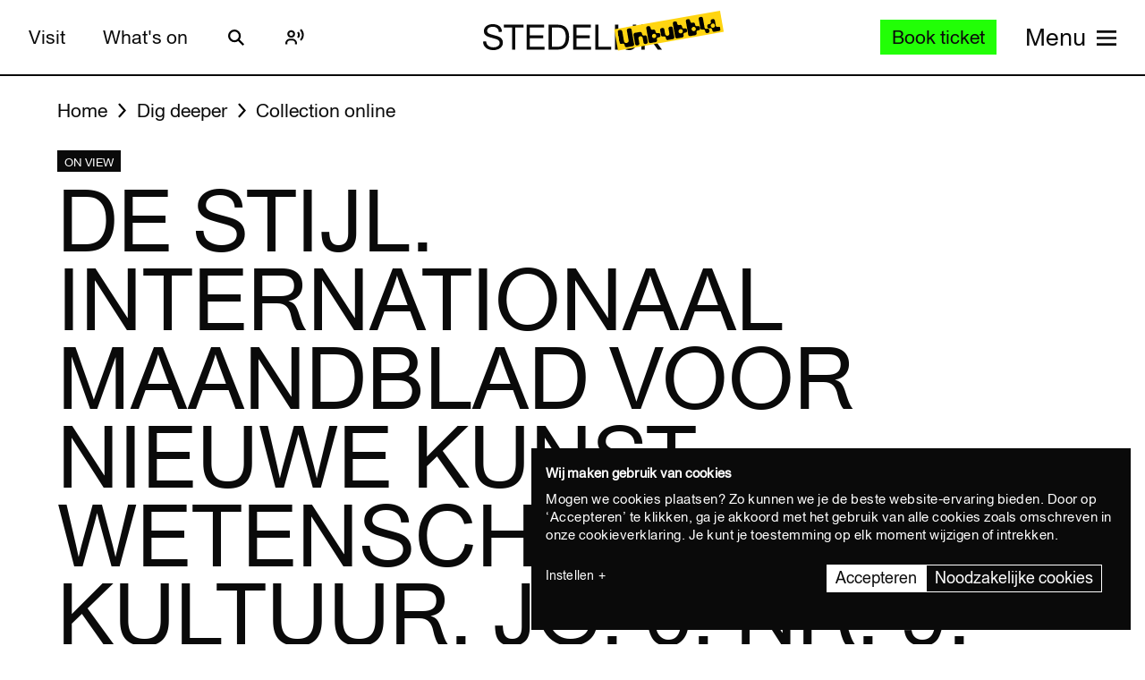

--- FILE ---
content_type: text/html; charset=UTF-8
request_url: https://www.stedelijk.nl/en/collection/91359-theo-van-doesburg-de-stijl.-internationaal-maandblad-voor-nieuwe-kunst-wetenschap-en-kultuur.-jg.-6-nr.-9.?page=2
body_size: 12657
content:
<!doctype html>
<html class="no-js" lang="en"
        >
    <head>
        <meta charset="utf-8">

        <link rel="preload" href="https://www.stedelijk.nl/themes/stedelijk/assets/dist/fonts/union_regular.woff2" as="font" type="font/woff2" crossorigin>
        <link rel="preload" href="https://www.stedelijk.nl/themes/stedelijk/assets/dist/fonts/union_regular_italic.woff2" as="font" type="font/woff2" crossorigin>
        <link rel="preload" href="https://www.stedelijk.nl/themes/stedelijk/assets/dist/fonts/union_sma_ribbon.woff2" as="font" type="font/woff2" crossorigin>
        <link rel="preload" href="https://www.stedelijk.nl/themes/stedelijk/assets/dist/fonts/union_sma_ribbon_wb.woff2" as="font" type="font/woff2" crossorigin>

        <link rel="preload" href="https://www.stedelijk.nl/themes/stedelijk/assets/dist/scripts/main-f3d429f9da.js" as="script">

        <link rel="preconnect" href="https://consent.cookiebot.com">
                <link rel="preconnect" href="https://www.googletagmanager.com">
        <link rel="preconnect" href="https://www.google-analytics.com">
        
        <!--
         _________   ________   ________   _______-+-
        /\* ______\ /\* ____ \ /\* ____ \ /\* ____ \
        \ \ \_____/ \ \ \__/\ \\ \ \__/\ \\ \ \__/\ \
         \ \ \   ____\ \ \_\_\ \\ \ \_\_\ \\ \ \_\_\ \
          \ \ \ /\__ \\ \  __  _\\ \  __  _\\ \  __  _\
           \ \ \_/_/\ \\ \ \/\ \/_\ \ \/\ \/_\ \ \/\ \/_
            \ \________\\ \_\ \___\\ \_\ \___\\ \_\ \___\
             \/________/ \/_/\/___/ \/_/\/___/ \/_/\/___/

               By GRRR.nl
        -->

        <meta http-equiv="cleartype" content="on">
        <meta name="viewport" content="width=device-width, initial-scale=1">
        <meta name="author" content="Grrr.nl">
        <meta name="google-site-verification" content="mmlkq1oTmwqhCQBk4fCyIdYu5uEQ--hDYl8dvPeYDLk">
        <meta name="facebook-domain-verification" content="xmfnzy6n8sik1tmucm1iem3muhe96a">

         <title>De Stijl. Internationaal maandblad voor nieuwe kunst, wetenschap en kultuur. Jg. 6, nr. 9. - Theo van Doesburg </title>
<meta  name="title" content="De Stijl. Internationaal maandblad voor nieuwe kunst, wetenschap en kultuur. Jg. 6, nr. 9. - Theo van Doesburg" />
<meta name="robots" content="all">
<meta  property="og:title" content="De Stijl. Internationaal maandblad voor nieuwe kunst, wetenschap en kultuur. Jg. 6, nr. 9. - Theo van Doesburg" />
<meta  property="og:url" content="https://www.stedelijk.nl/en/collection/91359-theo-van-doesburg-de-stijl.-internationaal-maandblad-voor-nieuwe-kunst-wetenschap-en-kultuur.-jg.-6-nr.-9." />
        <link rel="canonical" href="https://www.stedelijk.nl/en/collection/91359-theo-van-doesburg-de-stijl.-internationaal-maandblad-voor-nieuwe-kunst-wetenschap-en-kultuur.-jg.-6-nr.-9." />
        <link rel="alternate" hreflang="nl" href="https://www.stedelijk.nl/nl/collectie/91359-theo-van-doesburg-de-stijl.-internationaal-maandblad-voor-nieuwe-kunst-wetenschap-en-kultuur.-jg.-6-nr.-9."  >
    <link rel="alternate" hreflang="en" href="https://www.stedelijk.nl/en/collection/91359-theo-van-doesburg-de-stijl.-internationaal-maandblad-voor-nieuwe-kunst-wetenschap-en-kultuur.-jg.-6-nr.-9."  >

        <link href="https://www.stedelijk.nl/themes/stedelijk/assets/dist/styles/base-eef9dd1cfb.css" rel="stylesheet">
        <link href="https://www.stedelijk.nl/themes/stedelijk/assets/dist/styles/print-558989fd20.css" rel="stylesheet" media="print">

        
        <script>
                        !function(e,t,n,r){var o=[],s={_version:"3.11.8",_config:{classPrefix:"",enableClasses:!0,enableJSClass:!0,usePrefixes:!0},_q:[],on:function(e,t){var n=this;setTimeout((function(){t(n[e])}),0)},addTest:function(e,t,n){o.push({name:e,fn:t,options:n})},addAsyncTest:function(e){o.push({name:null,fn:e})}},i=function(){};i.prototype=s,i=new i;var a=[];function l(e,t){return typeof e===t}var u,f,c=n.documentElement,p="svg"===c.nodeName.toLowerCase();function d(e){var t=c.className,n=i._config.classPrefix||"";if(p&&(t=t.baseVal),i._config.enableJSClass){var r=new RegExp("(^|\\s)"+n+"no-js(\\s|$)");t=t.replace(r,"$1"+n+"js$2")}i._config.enableClasses&&(e.length>0&&(t+=" "+n+e.join(" "+n)),p?c.className.baseVal=t:c.className=t)}function m(e,t){if("object"==typeof e)for(var n in e)u(e,n)&&m(n,e[n]);else{var r=(e=e.toLowerCase()).split("."),o=i[r[0]];if(2===r.length&&(o=o[r[1]]),void 0!==o)return i;t="function"==typeof t?t():t,1===r.length?i[r[0]]=t:(!i[r[0]]||i[r[0]]instanceof Boolean||(i[r[0]]=new Boolean(i[r[0]])),i[r[0]][r[1]]=t),d([(t&&!1!==t?"":"no-")+r.join("-")]),i._trigger(e,t)}return i}u=l(f={}.hasOwnProperty,"undefined")||l(f.call,"undefined")?function(e,t){return t in e&&l(e.constructor.prototype[t],"undefined")}:function(e,t){return f.call(e,t)},s._l={},s.on=function(e,t){this._l[e]||(this._l[e]=[]),this._l[e].push(t),i.hasOwnProperty(e)&&setTimeout((function(){i._trigger(e,i[e])}),0)},s._trigger=function(e,t){if(this._l[e]){var n=this._l[e];setTimeout((function(){var e;for(e=0;e<n.length;e++)(0,n[e])(t)}),0),delete this._l[e]}},i._q.push((function(){s.addTest=m})),i.addTest("picture","HTMLPictureElement"in t),i.addTest("svg",!!n.createElementNS&&!!n.createElementNS("http://www.w3.org/2000/svg","svg").createSVGRect);var v="Moz O ms Webkit",h=s._config.usePrefixes?v.split(" "):[];function g(){return"function"!=typeof n.createElement?n.createElement(arguments[0]):p?n.createElementNS.call(n,"http://www.w3.org/2000/svg",arguments[0]):n.createElement.apply(n,arguments)}s._cssomPrefixes=h;var y={elem:g("modernizr")};i._q.push((function(){delete y.elem}));var w={style:y.elem.style};function C(e,t,r,o){var s,i,a,l,u="modernizr",f=g("div"),d=function(){var e=n.body;return e||((e=g(p?"svg":"body")).fake=!0),e}();if(parseInt(r,10))for(;r--;)(a=g("div")).id=o?o[r]:u+(r+1),f.appendChild(a);return(s=g("style")).type="text/css",s.id="s"+u,(d.fake?d:f).appendChild(s),d.appendChild(f),s.styleSheet?s.styleSheet.cssText=e:s.appendChild(n.createTextNode(e)),f.id=u,d.fake&&(d.style.background="",d.style.overflow="hidden",l=c.style.overflow,c.style.overflow="hidden",c.appendChild(d)),i=t(f,e),d.fake&&d.parentNode?(d.parentNode.removeChild(d),c.style.overflow=l,c.offsetHeight):f.parentNode.removeChild(f),!!i}function S(e){return e.replace(/([A-Z])/g,(function(e,t){return"-"+t.toLowerCase()})).replace(/^ms-/,"-ms-")}function _(e,n){var o=e.length;if("CSS"in t&&"supports"in t.CSS){for(;o--;)if(t.CSS.supports(S(e[o]),n))return!0;return!1}if("CSSSupportsRule"in t){for(var s=[];o--;)s.push("("+S(e[o])+":"+n+")");return C("@supports ("+(s=s.join(" or "))+") { #modernizr { position: absolute; } }",(function(e){return"absolute"===function(e,n,r){var o;if("getComputedStyle"in t){o=getComputedStyle.call(t,e,n);var s=t.console;null!==o?r&&(o=o.getPropertyValue(r)):s&&s[s.error?"error":"log"].call(s,"getComputedStyle returning null, its possible modernizr test results are inaccurate")}else o=!n&&e.currentStyle&&e.currentStyle[r];return o}(e,null,"position")}))}return r}i._q.unshift((function(){delete w.style}));var x=s._config.usePrefixes?v.toLowerCase().split(" "):[];function T(e,t){return function(){return e.apply(t,arguments)}}function b(e,t,n,o,s){var i=e.charAt(0).toUpperCase()+e.slice(1),a=(e+" "+h.join(i+" ")+i).split(" ");return l(t,"string")||l(t,"undefined")?function(e,t,n,o){if(o=!l(o,"undefined")&&o,!l(n,"undefined")){var s=_(e,n);if(!l(s,"undefined"))return s}for(var i,a,u,f,c,p=["modernizr","tspan","samp"];!w.style&&p.length;)i=!0,w.modElem=g(p.shift()),w.style=w.modElem.style;function d(){i&&(delete w.style,delete w.modElem)}for(u=e.length,a=0;a<u;a++)if(f=e[a],c=w.style[f],~(""+f).indexOf("-")&&(f=f.replace(/([a-z])-([a-z])/g,(function(e,t,n){return t+n.toUpperCase()})).replace(/^-/,"")),w.style[f]!==r){if(o||l(n,"undefined"))return d(),"pfx"!==t||f;try{w.style[f]=n}catch(e){}if(w.style[f]!==c)return d(),"pfx"!==t||f}return d(),!1}(a,t,o,s):function(e,t,n){var r;for(var o in e)if(e[o]in t)return!1===n?e[o]:l(r=t[e[o]],"function")?T(r,n||t):r;return!1}(a=(e+" "+x.join(i+" ")+i).split(" "),t,n)}function P(e,t,n){return b(e,r,r,t,n)}s._domPrefixes=x,s.testAllProps=b,s.testAllProps=P,i.addTest("flexbox",P("flexBasis","1px",!0)),i.addTest("cssanimations",P("animationName","a",!0)),i.addTest("csspointerevents",(function(){var e=g("a").style;return e.cssText="pointer-events:auto","auto"===e.pointerEvents}));var E="CSS"in t&&"supports"in t.CSS,N="supportsCSS"in t;i.addTest("supports",E||N),i.addTest("csstransforms3d",(function(){return!!P("perspective","1px",!0)})),function(){var e,t,n,r,s,u;for(var f in o)if(o.hasOwnProperty(f)){if(e=[],(t=o[f]).name&&(e.push(t.name.toLowerCase()),t.options&&t.options.aliases&&t.options.aliases.length))for(n=0;n<t.options.aliases.length;n++)e.push(t.options.aliases[n].toLowerCase());for(r=l(t.fn,"function")?t.fn():t.fn,s=0;s<e.length;s++)1===(u=e[s].split(".")).length?i[u[0]]=r:(i[u[0]]&&(!i[u[0]]||i[u[0]]instanceof Boolean)||(i[u[0]]=new Boolean(i[u[0]])),i[u[0]][u[1]]=r),a.push((r?"":"no-")+u.join("-"))}}(),d(a),delete s.addTest,delete s.addAsyncTest;for(var j=0;j<i._q.length;j++)i._q[j]();e.Modernizr=i}(window,window,document);

                        Modernizr.addTest('toucheventsfixed', function() {
                if (('ontouchstart' in window) || window.DocumentTouch && document instanceof DocumentTouch) {
                    return true;
                }
            });

                        !function(e){var t=function(t,o,n){"use strict";var r,a=e.document.getElementsByTagName("script")[0],c=e.document.createElement("script");return"boolean"==typeof o&&(r=n,n=o,o=r),c.src=t,c.async=!n,a.parentNode.insertBefore(c,a),o&&"function"==typeof o&&(c.onload=o),c};"undefined"!=typeof module?module.exports=t:e.loadJS=t}("undefined"!=typeof global?global:this);

                        window.momentMock = window.moment || {};

            var cutsMustard = 'querySelector' in document && 'addEventListener' in window;
            var cutsEdge = 'Symbol' in window && 'WeakMap' in window;
            if (cutsMustard && cutsEdge) {
                loadJS("https://www.stedelijk.nl/themes/stedelijk/assets/dist/scripts/main-f3d429f9da.js");
            } else if (cutsMustard) {
                loadJS("https://www.stedelijk.nl/themes/stedelijk/assets/dist/scripts/vendor/babel-polyfill-1b4f7482eb.js", function() {
                    loadJS("https://www.stedelijk.nl/themes/stedelijk/assets/dist/scripts/main-f3d429f9da.js");
                });
            } else {
                // If the browser does support JS, but does not cut the mustard, put back to .no-js class
                // This is a horrible solution, but Modernizr does not respect the `enableJSClass: false` option...
                var reJS = new RegExp('(^|\\s)js(\\s|$)');
                document.documentElement.className = document.documentElement.className.replace(reJS, '$1no-js$2');
            }

            // Polyfill <picture> when needed
            if (!Modernizr.picture) {
                document.createElement("picture");
                loadJS("https://www.stedelijk.nl/themes/stedelijk/assets/dist/scripts/vendor/picturefill-8794e48372.js");
            }

            // Polyfill svg `use` with external source
            function svgSupportsExternalSource() {
                var newerIEUA = /\bTrident\/[567]\b|\bMSIE (?:9|10)\.0\b/, webkitUA = /\bAppleWebKit\/(\d+)\b/, olderEdgeUA = /\bEdge\/12\.(\d+)\b/;
                return newerIEUA.test(navigator.userAgent) || (navigator.userAgent.match(olderEdgeUA) || [])[1] < 10547 || (navigator.userAgent.match(webkitUA) || [])[1] < 537 ? false : true;
            }

            if (!svgSupportsExternalSource()) {
                loadJS("https://www.stedelijk.nl/themes/stedelijk/assets/dist/scripts/vendor/svg4everybody-9617cbb9ff.js", function() {
                    svg4everybody();
                });
            }

            var SITE_LANGUAGE = 'en';
        </script>

        <!-- Enviso script & settings -->
        <script src="https://widget.enviso.io/loader.js"></script>
        <script>
            // Load Enviso webcomponents scripts, this needs to be done before webcomponents are rendered. Therefor this needs to be in the head instead of in main.js
            window.enviso.load(["https://widget.enviso.io/build-ts/components/tickets/enviso-ticket-widget-element.js"]);
            window.enviso.load(["https://widget.enviso.io/build-ts/components/common/enviso-style-element.js"]);

            // CURRENTLY UNUSED
            // window.enviso.load(["https://widget.enviso.io/build-ts/components/basket/enviso-basket-flow-element.js"]);

            enviso.settings.apiKey='NTNdsRFs+EyOWAp6rkPxFQ==';
            enviso.settings.salesPointId='201';
            enviso.settings.offerId='13811';
            enviso.settings.testPayment='';
            enviso.settings.donationId='31909';
            enviso.settings.language=SITE_LANGUAGE;
        </script>

                    <script>
    !function(e){var n;if("function"==typeof define&&define.amd&&(define(e),n=!0),"object"==typeof exports&&(module.exports=e(),n=!0),!n){var t=window.Cookies,o=window.Cookies=e();o.noConflict=function(){return window.Cookies=t,o}}}((function(){function e(){for(var e=0,n={};e<arguments.length;e++){var t=arguments[e];for(var o in t)n[o]=t[o]}return n}function n(e){return e.replace(/(%[0-9A-Z]{2})+/g,decodeURIComponent)}return function t(o){function r(){}function i(n,t,i){if("undefined"!=typeof document){"number"==typeof(i=e({path:"/"},r.defaults,i)).expires&&(i.expires=new Date(1*new Date+864e5*i.expires)),i.expires=i.expires?i.expires.toUTCString():"";try{var c=JSON.stringify(t);/^[\{\[]/.test(c)&&(t=c)}catch(e){}t=o.write?o.write(t,n):encodeURIComponent(String(t)).replace(/%(23|24|26|2B|3A|3C|3E|3D|2F|3F|40|5B|5D|5E|60|7B|7D|7C)/g,decodeURIComponent),n=encodeURIComponent(String(n)).replace(/%(23|24|26|2B|5E|60|7C)/g,decodeURIComponent).replace(/[\(\)]/g,escape);var f="";for(var u in i)i[u]&&(f+="; "+u,!0!==i[u]&&(f+="="+i[u].split(";")[0]));return document.cookie=n+"="+t+f}}function c(e,t){if("undefined"!=typeof document){for(var r={},i=document.cookie?document.cookie.split("; "):[],c=0;c<i.length;c++){var f=i[c].split("="),u=f.slice(1).join("=");t||'"'!==u.charAt(0)||(u=u.slice(1,-1));try{var a=n(f[0]);if(u=(o.read||o)(u,a)||n(u),t)try{u=JSON.parse(u)}catch(e){}if(r[a]=u,e===a)break}catch(e){}}return e?r[e]:r}}return r.set=i,r.get=function(e){return c(e,!1)},r.getJSON=function(e){return c(e,!0)},r.remove=function(n,t){i(n,"",e(t,{expires:-1}))},r.defaults={},r.withConverter=t,r}((function(){}))}));
</script>

<style>
    html {
        transition: opacity 0.15s;
    }
    .async-hide {
        opacity: 0 !important;
        transition-duration: 0s !important;
    }
</style>
<script>
    // Set anti-flicker timeout.
    var timeout = 500;

    // Get Cookiebot cookie, and see if `statistics` is given consent.
    var consentCookie = Cookies.get('CookieConsent') || '';
    var consentPreferences = consentCookie.substring(1, consentCookie.length - 1).split(',');
    var statisticsAllowed = consentPreferences.some(function(entry) {
        var keyVal = entry.split(':');
        return keyVal[0] === 'statistics' && keyVal[1] === 'true';
    });

    // Show anti-flicker script.
    if (statisticsAllowed) {
        (function(a,s,y,n,c,h,i,d,e){s.className+=' '+y;h.start=1*new Date;
        h.end=i=function(){s.className=s.className.replace(RegExp(' ?'+y),'')};
        (a[n]=a[n]||[]).hide=h;setTimeout(function(){i();h.end=null},c);h.timeout=c;
        })(window,document.documentElement,'async-hide','dataLayer',timeout,
        {'GTM-T3CQBGB':true});
    }
</script>        
        <!-- ReadSpeaker -->
        <script src="//cdn1.readspeaker.com/script/12485/webReader/webReader.js?pids=wr" type="text/javascript" id="rs_req_Init"></script>
    </head>
    <body
        class=" 
        "
        data-enhancer="trackButtons"

                >
        
                    <!-- Prefill dataLayer -->
<script>
    window.dataLayer = window.dataLayer || [];
    </script>
<!-- Google Tag Manager -->
<noscript>
    <iframe src="https://www.googletagmanager.com/ns.html?id=GTM-P923Z6C" height="0" width="0" style="display:none;visibility:hidden"></iframe>
</noscript>
<script>
    (function(w,d,s,l,i){w[l]=w[l]||[];w[l].push({'gtm.start':new Date().getTime(),event:'gtm.js'});var f=d.getElementsByTagName(s)[0],j=d.createElement(s),dl=l!='dataLayer'?'&l='+l:'';j.async=true;j.src='https://www.googletagmanager.com/gtm.js?id='+i+dl;f.parentNode.insertBefore(j,f);})(window,document,'script','dataLayer','GTM-P923Z6C');
</script>
<!-- End Google Tag Manager -->                            <header class="site-header" role="banner">
    <div class="site-header__inner">
            
    <a
        href="#content"
        class="button button--secondary skiplink "
                ><!--
        --><span>Skip to main content</span><!--
        --></a>
            
    <a
        href="#languages"
        class="button button--secondary skiplink "
                ><!--
        --><span>Skip to language settings</span><!--
        --></a>
            
    <a
        href="#menu"
        class="button button--secondary skiplink "
                ><!--
        --><span>Skip to menu</span><!--
        --></a>

        <div class="site-header__navigation">
                            <div class="site-header__navigation-section">
                    <ul class="header-menu">
            <li>
                
    <a
        href="/en/visit"
        class="button button header-menu__link "
                ><!--
        --><span>Visit</span><!--
        --></a>
        </li>
            <li>
                
    <a
        href="/en/whats-on"
        class="button button header-menu__link "
                ><!--
        --><span>What&#039;s on</span><!--
        --></a>
        </li>
    </ul>

                    <a href="#search-overlay" class="site-header__icon-link">
                        <span class="sr-only">Search</span>
                        <svg  role="presentation" aria-hidden="true" focusable="false"> <use xlink:href="https://www.stedelijk.nl/themes/stedelijk/assets/dist/images/icons-b53566d411.svg#icon--search"></use> </svg>
                    </a>

                    <div class="site-header__icon-link">
                        <div class="readspeaker">
    <button 
        class="readspeaker__toggle" 
        data-handler="accessibleCollapser"
        data-target-class="readspeaker__button-container--is-expanded"
        data-target=".js-readspeaker-button-container"
        aria-expanded="false"
        type="button"
    >
        <svg  role="presentation" aria-hidden="true" focusable="false"> <use xlink:href="https://www.stedelijk.nl/themes/stedelijk/assets/dist/images/icons-b53566d411.svg#readspeaker-icon"></use> </svg>
        <span class="sr-only">ReadSpeaker</span>
    </button>
    <div class="readspeaker__button-container js-readspeaker-button-container">
        
<div class="readspeaker-button">
    <div id="readspeaker_button1" class="rs_skip rsbtn rs_preserve">
        <a rel="nofollow" class="rsbtn_play" accesskey="L" title="Laat de tekst voorlezen met ReadSpeaker webReader" href="//app-eu.readspeaker.com/cgi-bin/rsent?customerid=12485&amp;lang=en_gb&amp;readid=main&amp;url=https%3A%2F%2Fwww.stedelijk.nl%2Fen%2Fcollection%2F91359-theo-van-doesburg-de-stijl.-internationaal-maandblad-voor-nieuwe-kunst-wetenschap-en-kultuur.-jg.-6-nr.-9.">
            <span class="rsbtn_left rsimg rspart"><span class="rsbtn_text"><span>Listen</span></span></span>
            <span class="rsbtn_right rsimg rsplay rspart"></span>
        </a>
    </div>
</div>    </div>
</div>                    </div> 

                                        
                    
                                        
                </div>
            
            <div class="site-header__nav-logo-container" data-show-logo="">
                <a href="/en" class="site-header__home-link">
                    <svg class="site-header__stedelijk-header-logo" role="presentation" aria-hidden="true" focusable="false"> <use xlink:href="https://www.stedelijk.nl/themes/stedelijk/assets/dist/images/icons-b53566d411.svg#stedelijk-brand-title"></use> </svg>
                </a>
                <a href="#unbubble" class="site-header__nav-unbubble-overlay-button">
                    <span class="site-header__nav-unbubble-banner">
                        <svg class="site-header__unbubble-campaign-title" role="presentation" aria-hidden="true" focusable="false"> <use xlink:href="https://www.stedelijk.nl/themes/stedelijk/assets/dist/images/icons-b53566d411.svg#stedelijk-unbubble-campaign-title"></use> </svg>
                    </span>
                </a>
            </div>

                            <div class="site-header__navigation-section">
                                            <div class="ticket-button-container js-ticket-button">
                                                        
    <a
        href="https://www.stedelijk.nl/en/tickets"
        class="button button--primary button--small ticket-button  "
                data-handler="gtmEventHandler" data-ignore-general-button-tracking="1" data-event-type="event" data-event-cat="Header Ticket Button" data-event-action="Book ticket (from https://www.stedelijk.nl/en/collection/91359-theo-van-doesburg-de-stijl.-internationaal-maandblad-voor-nieuwe-kunst-wetenschap-en-kultuur.-jg.-6-nr.-9.)" data-event-label="https://www.stedelijk.nl/en/tickets"><!--
        --><span>Book ticket</span><!--
        --></a>
                        </div>
                    
                                        <a href="#menu" class="site-header__nav-button " aria-label="Site navigation menu">
                        <span class="site-header__nav-label"> Menu</span>
                        <span class="site-header__nav-icon" aria-hidden="true">
                            <svg  role="presentation" aria-hidden="true" focusable="false"> <use xlink:href="https://www.stedelijk.nl/themes/stedelijk/assets/dist/images/icons-b53566d411.svg#menu-icon"></use> </svg>
                        </span>
                    </a>
                </div>
                    </div>
    </div>

        <div
    class="overlay overlay--image overlay--with-scroll" id="unbubble"
    data-enhancer="unbubbleOverlay,overlay"
    data-active-hash="#unbubble"
    data-return-hash="#content">
    <a
        href="#content"
        class="overlay__close"
        aria-label="Close overlay">
        <svg  role="presentation" aria-hidden="true" focusable="false"> <use xlink:href="https://www.stedelijk.nl/themes/stedelijk/assets/dist/images/icons-b53566d411.svg#close"></use> </svg>
    </a>
    <div class="unbubble-overlay__content">
        <div class="grid">
            <div class="grid__item--12">
                <figure class="unbubble-overlay__video-wrapper">
                                        <div class="video-embed video-embed--full-width">
    <div class="video-embed__cookie-consent cookieconsent-optout-marketing">
        <div class="video-embed__cookie-consent-inner">
            <p>Please <button class="button button--link button--inverted" data-handler="cookiebotRenew">accept marketing cookies</button> to view this video.</p>
        </div>
    </div>

            <a
            class="video-embed__link js-video-embed"
            href="https://player.vimeo.com/video/932403722"
            aria-label="Play video"
            data-video-id="932403722"
            data-video-url="https://player.vimeo.com/video/932403722"
            data-video-type="vimeo"
            data-handler="playVideo">
            <div class="video-embed__object" >
                <span class="video-embed__button">
                    <svg  role="presentation" aria-hidden="true" focusable="false"> <use xlink:href="https://www.stedelijk.nl/themes/stedelijk/assets/dist/images/icons-b53566d411.svg#play"></use> </svg>
                </span>
                                        

    
            <img
                src="https://s3-eu-west-1.amazonaws.com/production-static-stedelijk/images/grrr/scaled/1024/homepage-thumbnail-nobutton-1.png"
        srcset="
                        https://s3-eu-west-1.amazonaws.com/production-static-stedelijk/images/grrr/scaled/x-small/homepage-thumbnail-nobutton-1.png 1w,                        https://s3-eu-west-1.amazonaws.com/production-static-stedelijk/images/grrr/scaled/320/homepage-thumbnail-nobutton-1.png 300w,                        https://s3-eu-west-1.amazonaws.com/production-static-stedelijk/images/grrr/scaled/768/homepage-thumbnail-nobutton-1.png 700w,                        https://s3-eu-west-1.amazonaws.com/production-static-stedelijk/images/grrr/scaled/1024/homepage-thumbnail-nobutton-1.png 1000w,                        https://s3-eu-west-1.amazonaws.com/production-static-stedelijk/images/grrr/scaled/1440/homepage-thumbnail-nobutton-1.png 1280w            "
                alt=""
        class="image
            image
            video-embed__thumb
            "
            >
    
                            </div>
        </a>
    </div>                    <figcaption class="unbubble-overlay__video-caption">
                        Stedelijk Museum Amsterdam unbubble
                    </figcaption>
                </figure>
            </div>
        </div>
            
    <a
        href="/en/unbubble-en"
        class="button button--secondary unbubble-overlay__call-to-action "
                ><!--
        --><span>More about unbubble</span><!--
        --></a>
    </div>
    <a href="#content" class="overlay__background" aria-label="Close overlay"></a>
</div></header>        
        <div
            class="wrapper "
            id="content">

            <main role="main" id="main">
                                                






<nav
    class="breadcrumbs grid grid--no-vpadding"
    aria-label="Breadcrumbs">
    <div class="grid__item--12">
        <ol class="breadcrumbs__list">
                        <li class="breadcrumbs__item">
                <a href="/en" class="breadcrumbs__link"><span>Home</span></a>
            </li>
                        <li class="breadcrumbs__item">
                <a href="/en/dig-deeper" class="breadcrumbs__link"><span>Dig deeper</span></a>
            </li>
                        <li class="breadcrumbs__item">
                <a href="/en/dig-deeper/collection-online" class="breadcrumbs__link"><span>Collection online</span></a>
            </li>
                    </ol>
    </div>
</nav>

<header
    role="banner"
    class="page-header
    page-header--with-title
    "
    style=""
    >
    <div class="grid 
                    ">
        <div class="grid__item--12">
                            <span class="page-header__label">On view</span>
            
            <h1 class="page-header__title ">
                                    De Stijl. Internationaal maandblad voor nieuwe kunst, wetenschap en kultuur. Jg. 6, nr. 9.
                            </h1>

                            <h2 class="page-header__subtitle">Theo van Doesburg</h2>
                    </div>
    </div>
</header>
    <div class="grid">
        <div class="grid__item--5">
                                </div>
    </div>

<div class="two-column-image-text grid">
    <div class="grid__item--5">
                <h3>Makers</h3>
        <ul class="work__list">
                    <li><a href="https://www.stedelijk.nl/en/collectie/maker/352-theo-van-doesburg">
                Theo van Doesburg - ontwerper en redacteur             </a></li>
                </ul>
        
                
        <h3>Collection</h3>
        <p>
            <a href="/en/dig-deeper/collection-online?subcollection=Kunstenaarsboeken">
                Artists' books
            </a>
        </p>

                <h3>Production date</h3>
        <p>1924-1925</p>
        
        
                        <h3>Dimensions</h3>
        <p>20.4 x 25.9cm.</p>
        
        
                <h3>Object number</h3>
        <p>2009.1.0649</p>
            </div>

        <figure class="grid__item--7">
              

    
            <img
                src="https://s3-eu-west-1.amazonaws.com/production-static-stedelijk/images/adlib/2009.1.0649-1761883238220.jpg"

                alt=""
        class="image
            image--large
            
                            image--noscale
            "
            >
    
            </figure>
    </div>


<aside class="info-block"
    style="">
    <div class="grid
    ">
        <div class="grid__item--12">
            <div class="info-block__article">
                <h3>Need more information?</h3><p>If you might have questions or remarks, feel free to send an e-mail to info@stedelijk.nl. There's also the opportunity to visit the library at the Stedelijk Museum.</p><a class="button button--secondary" href=mailto:info@stedelijk.nl>Send e-mail</a>
            </div>
        </div>
    </div>
</aside>

<div class="grid">
    <div class="grid__item--5">
        
        <p>
            <a href="/en/copyright">
                Read more about the copyright of this artwork
            </a>
        </p>
    </div>
</div>
    <div class="bar-group">
        <h2 class="bar-group__title">More work from this maker</h2>
        <ul>
                <li>
            <a
    href="https://www.stedelijk.nl/en/collection/20131-theo-van-doesburg-kleine-dadasoiree"
    class="bar bar--medium"
    aria-label="Kleine Dadasoirée"
    data-enhancer="bar">
    <article class="bar__inner js-bar-inner">
        <div>
                                    <header class="bar__header">
                <h3 class="bar__title">
                                            

    
            <img
                src="https://s3-eu-west-1.amazonaws.com/production-static-stedelijk/images/adlib/scaled/x-small/2003.5.0164.jpg"

                alt=""
        class="image
            image
            bar__image
            "
            role="presentation">
    
                                        <span class="bar__title-part">
                        Kleine Dadasoirée
                    </span>
                    <span aria-hidden="true" class="bar__arrow"></span>
                                        <span class="bar__title-part">Doesburg, Theo van</span>
                                    </h3>
            </header>
            <footer class="bar__footer">
                                <h4>Artists' books</h4>
                                                <p>1922</p>
                            </footer>
        </div>
    </article>
    <div class="bar__hotspot js-bar-hotspot" data-type="left"></div>
    <div class="bar__hotspot js-bar-hotspot" data-type="right"></div>
</a>        </li>
                <li>
            <a
    href="https://www.stedelijk.nl/en/collection/12171-theo-van-doesburg-mecano"
    class="bar bar--medium"
    aria-label="Mécano"
    data-enhancer="bar">
    <article class="bar__inner js-bar-inner">
        <div>
                                    <header class="bar__header">
                <h3 class="bar__title">
                                            

    
            <img
                src="https://s3-eu-west-1.amazonaws.com/production-static-stedelijk/images/adlib/kunstenaarsboeken/scaled/x-small/kba-1060131.jpg"

                alt=""
        class="image
            image
            bar__image
            "
            role="presentation">
    
                                        <span class="bar__title-part">
                        Mécano
                    </span>
                    <span aria-hidden="true" class="bar__arrow"></span>
                                        <span class="bar__title-part">Doesburg, Theo van</span>
                                    </h3>
            </header>
            <footer class="bar__footer">
                                <h4>Artists' books</h4>
                                                <p>1922</p>
                            </footer>
        </div>
    </article>
    <div class="bar__hotspot js-bar-hotspot" data-type="left"></div>
    <div class="bar__hotspot js-bar-hotspot" data-type="right"></div>
</a>        </li>
                <li>
            <a
    href="https://www.stedelijk.nl/en/collection/83670-theo-van-doesburg-mecano-no.-3-rouge-rood-rot-red"
    class="bar bar--medium"
    aria-label="Mécano no. 3 Rouge, Rood, Rot, Red"
    data-enhancer="bar">
    <article class="bar__inner js-bar-inner">
        <div>
                                    <header class="bar__header">
                <h3 class="bar__title">
                                            

    
            <img
                src="https://s3-eu-west-1.amazonaws.com/production-static-stedelijk/images/adlib/kunstenaarsboeken/scaled/x-small/kba-1147121.jpg"

                alt=""
        class="image
            image
            bar__image
            "
            role="presentation">
    
                                        <span class="bar__title-part">
                        Mécano no. 3 Rouge, Rood, Rot, Red
                    </span>
                    <span aria-hidden="true" class="bar__arrow"></span>
                                        <span class="bar__title-part">Doesburg, Theo van</span>
                                    </h3>
            </header>
            <footer class="bar__footer">
                                <h4>Artists' books</h4>
                                                <p>1922</p>
                            </footer>
        </div>
    </article>
    <div class="bar__hotspot js-bar-hotspot" data-type="left"></div>
    <div class="bar__hotspot js-bar-hotspot" data-type="right"></div>
</a>        </li>
                <li>
            <a
    href="https://www.stedelijk.nl/en/collection/83671-theo-van-doesburg-mecano-no.-3-rouge-rood-rot-red"
    class="bar bar--medium"
    aria-label="Mécano no. 3 Rouge, Rood, Rot, Red"
    data-enhancer="bar">
    <article class="bar__inner js-bar-inner">
        <div>
                                    <header class="bar__header">
                <h3 class="bar__title">
                                            

    
            <img
                src="https://s3-eu-west-1.amazonaws.com/production-static-stedelijk/images/adlib/kunstenaarsboeken/scaled/x-small/kba-1060133.jpg"

                alt=""
        class="image
            image
            bar__image
            "
            role="presentation">
    
                                        <span class="bar__title-part">
                        Mécano no. 3 Rouge, Rood, Rot, Red
                    </span>
                    <span aria-hidden="true" class="bar__arrow"></span>
                                        <span class="bar__title-part">Doesburg, Theo van</span>
                                    </h3>
            </header>
            <footer class="bar__footer">
                                <h4>Artists' books</h4>
                                                <p>1922</p>
                            </footer>
        </div>
    </article>
    <div class="bar__hotspot js-bar-hotspot" data-type="left"></div>
    <div class="bar__hotspot js-bar-hotspot" data-type="right"></div>
</a>        </li>
                <li>
            <a
    href="https://www.stedelijk.nl/en/collection/83669-theo-van-doesburg-mecano-no.-45-white-blanc-wit-weiss"
    class="bar bar--medium"
    aria-label="Mécano no. 4/5 White, Blanc, Wit, Weiß"
    data-enhancer="bar">
    <article class="bar__inner js-bar-inner">
        <div>
                                    <header class="bar__header">
                <h3 class="bar__title">
                                            

    
            <img
                src="https://s3-eu-west-1.amazonaws.com/production-static-stedelijk/images/adlib/kunstenaarsboeken/scaled/x-small/kba-1147122.jpg"

                alt=""
        class="image
            image
            bar__image
            "
            role="presentation">
    
                                        <span class="bar__title-part">
                        Mécano no. 4/5 White, Blanc, Wit, Weiß
                    </span>
                    <span aria-hidden="true" class="bar__arrow"></span>
                                        <span class="bar__title-part">Doesburg, Theo van</span>
                                    </h3>
            </header>
            <footer class="bar__footer">
                                <h4>Artists' books</h4>
                                                <p>1924</p>
                            </footer>
        </div>
    </article>
    <div class="bar__hotspot js-bar-hotspot" data-type="left"></div>
    <div class="bar__hotspot js-bar-hotspot" data-type="right"></div>
</a>        </li>
                <li>
            <a
    href="https://www.stedelijk.nl/en/collection/4068-theo-van-doesburg-stilleven"
    class="bar bar--medium"
    aria-label="Stilleven"
    data-enhancer="bar">
    <article class="bar__inner js-bar-inner">
        <div>
                                    <header class="bar__header">
                <h3 class="bar__title">
                                            

    
            <img
                src="https://s3-eu-west-1.amazonaws.com/production-static-stedelijk/images/adlib/2023/scaled/x-small/a-29245-1709006438182.jpg"

                alt=""
        class="image
            image
            bar__image
            "
            role="presentation">
    
                                        <span class="bar__title-part">
                        Stilleven
                    </span>
                    <span aria-hidden="true" class="bar__arrow"></span>
                                        <span class="bar__title-part">Doesburg, Theo van</span>
                                    </h3>
            </header>
            <footer class="bar__footer">
                                <h4>Other</h4>
                                                <p>1918</p>
                            </footer>
        </div>
    </article>
    <div class="bar__hotspot js-bar-hotspot" data-type="left"></div>
    <div class="bar__hotspot js-bar-hotspot" data-type="right"></div>
</a>        </li>
                <li>
            <a
    href="https://www.stedelijk.nl/en/collection/5235-theo-van-doesburg-studie-voor-compositie-x"
    class="bar bar--medium"
    aria-label="Studie voor Compositie X"
    data-enhancer="bar">
    <article class="bar__inner js-bar-inner">
        <div>
                                    <header class="bar__header">
                <h3 class="bar__title">
                                            

    
            <img
                src="https://s3-eu-west-1.amazonaws.com/production-static-stedelijk/images/adlib/scaled/x-small/a-2582-1645675276716.jpg"

                alt=""
        class="image
            image
            bar__image
            "
            role="presentation">
    
                                        <span class="bar__title-part">
                        Studie voor Compositie X
                    </span>
                    <span aria-hidden="true" class="bar__arrow"></span>
                                        <span class="bar__title-part">Doesburg, Theo van</span>
                                    </h3>
            </header>
            <footer class="bar__footer">
                                <h4>Paintings</h4>
                                                <p>1917</p>
                            </footer>
        </div>
    </article>
    <div class="bar__hotspot js-bar-hotspot" data-type="left"></div>
    <div class="bar__hotspot js-bar-hotspot" data-type="right"></div>
</a>        </li>
                <li>
            <a
    href="https://www.stedelijk.nl/en/collection/20130-theo-van-doesburg-wat-is-dada"
    class="bar bar--medium"
    aria-label="Wat is Dada???????"
    data-enhancer="bar">
    <article class="bar__inner js-bar-inner">
        <div>
                                    <header class="bar__header">
                <h3 class="bar__title">
                                            

    
            <img
                src="https://s3-eu-west-1.amazonaws.com/production-static-stedelijk/images/adlib/kunstenaarsboeken/scaled/x-small/2003.5.0161.jpg"

                alt=""
        class="image
            image
            bar__image
            "
            role="presentation">
    
                                        <span class="bar__title-part">
                        Wat is Dada???????
                    </span>
                    <span aria-hidden="true" class="bar__arrow"></span>
                                        <span class="bar__title-part">Doesburg, Theo van</span>
                                    </h3>
            </header>
            <footer class="bar__footer">
                                <h4>Artists' books</h4>
                                                <p>1923</p>
                            </footer>
        </div>
    </article>
    <div class="bar__hotspot js-bar-hotspot" data-type="left"></div>
    <div class="bar__hotspot js-bar-hotspot" data-type="right"></div>
</a>        </li>
                <li>
            <a
    href="https://www.stedelijk.nl/en/collection/20357-theo-van-doesburg-wikkel"
    class="bar bar--medium"
    aria-label="wikkel"
    data-enhancer="bar">
    <article class="bar__inner js-bar-inner">
        <div>
                                    <header class="bar__header">
                <h3 class="bar__title">
                                        <span class="bar__title-part">
                        wikkel
                    </span>
                    <span aria-hidden="true" class="bar__arrow"></span>
                                        <span class="bar__title-part">Doesburg, Theo van</span>
                                    </h3>
            </header>
            <footer class="bar__footer">
                                <h4>Graphic Design</h4>
                                                <p>1923</p>
                            </footer>
        </div>
    </article>
    <div class="bar__hotspot js-bar-hotspot" data-type="left"></div>
    <div class="bar__hotspot js-bar-hotspot" data-type="right"></div>
</a>        </li>
                <li>
            <a
    href="https://www.stedelijk.nl/en/collection/1578-theo-van-doesburg-zelfportret-met-hoed"
    class="bar bar--medium"
    aria-label="Zelfportret met hoed"
    data-enhancer="bar">
    <article class="bar__inner js-bar-inner">
        <div>
                                    <header class="bar__header">
                <h3 class="bar__title">
                                            

    
            <img
                src="https://s3-eu-west-1.amazonaws.com/production-static-stedelijk/images/adlib/scaled/x-small/a-21894-1702353727938.jpg"

                alt=""
        class="image
            image
            bar__image
            "
            role="presentation">
    
                                        <span class="bar__title-part">
                        Zelfportret met hoed
                    </span>
                    <span aria-hidden="true" class="bar__arrow"></span>
                                        <span class="bar__title-part">Doesburg, Theo van</span>
                                    </h3>
            </header>
            <footer class="bar__footer">
                                <h4>Other</h4>
                                                <p>1910</p>
                            </footer>
        </div>
    </article>
    <div class="bar__hotspot js-bar-hotspot" data-type="left"></div>
    <div class="bar__hotspot js-bar-hotspot" data-type="right"></div>
</a>        </li>
                <li>
            <a
    href="https://www.stedelijk.nl/en/collection/88175-vilmos-huszar-de-stijl.-maandblad-voor-de-beeldende-vakken"
    class="bar bar--medium"
    aria-label="De Stijl. Maandblad voor de beeldende vakken"
    data-enhancer="bar">
    <article class="bar__inner js-bar-inner">
        <div>
                                    <header class="bar__header">
                <h3 class="bar__title">
                                            

    
            <img
                src="https://s3-eu-west-1.amazonaws.com/production-static-stedelijk/images/adlib/kunstenaarsboeken/scaled/x-small/2007.1.01671-3-1761883238023.jpg"

                alt=""
        class="image
            image
            bar__image
            "
            role="presentation">
    
                                        <span class="bar__title-part">
                        De Stijl. Maandblad voor de beeldende vakken
                    </span>
                    <span aria-hidden="true" class="bar__arrow"></span>
                                        <span class="bar__title-part">Huszár, Vilmos</span>
                                    </h3>
            </header>
            <footer class="bar__footer">
                                <h4>Artists' books</h4>
                                                <p>1917</p>
                            </footer>
        </div>
    </article>
    <div class="bar__hotspot js-bar-hotspot" data-type="left"></div>
    <div class="bar__hotspot js-bar-hotspot" data-type="right"></div>
</a>        </li>
                <li>
            <a
    href="https://www.stedelijk.nl/en/collection/29880-kurt-schwitters-die-scheuche.-marchen"
    class="bar bar--medium"
    aria-label="Die Scheuche. Märchen"
    data-enhancer="bar">
    <article class="bar__inner js-bar-inner">
        <div>
                                    <header class="bar__header">
                <h3 class="bar__title">
                                            

    
            <img
                src="https://s3-eu-west-1.amazonaws.com/production-static-stedelijk/images/adlib/kunstenaarsboeken/scaled/x-small/1994.7.025111410-1724299241553.jpg"

                alt=""
        class="image
            image
            bar__image
            "
            role="presentation">
    
                                        <span class="bar__title-part">
                        Die Scheuche. Märchen
                    </span>
                    <span aria-hidden="true" class="bar__arrow"></span>
                                        <span class="bar__title-part">Schwitters, Kurt</span>
                                    </h3>
            </header>
            <footer class="bar__footer">
                                <h4>Artists' books</h4>
                                                <p>1925</p>
                            </footer>
        </div>
    </article>
    <div class="bar__hotspot js-bar-hotspot" data-type="left"></div>
    <div class="bar__hotspot js-bar-hotspot" data-type="right"></div>
</a>        </li>
                <li>
            <a
    href="https://www.stedelijk.nl/en/collection/38545-kurt-schwitters-die-scheuche.-marchen"
    class="bar bar--medium"
    aria-label="Die Scheuche. Märchen"
    data-enhancer="bar">
    <article class="bar__inner js-bar-inner">
        <div>
                                    <header class="bar__header">
                <h3 class="bar__title">
                                            

    
            <img
                src="https://s3-eu-west-1.amazonaws.com/production-static-stedelijk/images/adlib/kunstenaarsboeken/scaled/x-small/kba-712-1744171246538.jpg"

                alt=""
        class="image
            image
            bar__image
            "
            role="presentation">
    
                                        <span class="bar__title-part">
                        Die Scheuche. Märchen
                    </span>
                    <span aria-hidden="true" class="bar__arrow"></span>
                                        <span class="bar__title-part">Schwitters, Kurt</span>
                                    </h3>
            </header>
            <footer class="bar__footer">
                                <h4>Artists' books</h4>
                                                <p>1961</p>
                            </footer>
        </div>
    </article>
    <div class="bar__hotspot js-bar-hotspot" data-type="left"></div>
    <div class="bar__hotspot js-bar-hotspot" data-type="right"></div>
</a>        </li>
                <li>
            <a
    href="https://www.stedelijk.nl/en/collection/8692-kurt-schwitters-die-scheuche.-marchen"
    class="bar bar--medium"
    aria-label="Die Scheuche. Märchen"
    data-enhancer="bar">
    <article class="bar__inner js-bar-inner">
        <div>
                                    <header class="bar__header">
                <h3 class="bar__title">
                                            

    
            <img
                src="https://s3-eu-west-1.amazonaws.com/production-static-stedelijk/images/adlib/kunstenaarsboeken/scaled/x-small/1994.7.025111409-1724299237289.jpg"

                alt=""
        class="image
            image
            bar__image
            "
            role="presentation">
    
                                        <span class="bar__title-part">
                        Die Scheuche. Märchen
                    </span>
                    <span aria-hidden="true" class="bar__arrow"></span>
                                        <span class="bar__title-part">Schwitters, Kurt</span>
                                    </h3>
            </header>
            <footer class="bar__footer">
                                <h4>Artists' books</h4>
                                                <p>1925</p>
                            </footer>
        </div>
    </article>
    <div class="bar__hotspot js-bar-hotspot" data-type="left"></div>
    <div class="bar__hotspot js-bar-hotspot" data-type="right"></div>
</a>        </li>
                <li>
            <a
    href="https://www.stedelijk.nl/en/collection/85644-kurt-schwitters-nummer-i"
    class="bar bar--medium"
    aria-label="Nummer i"
    data-enhancer="bar">
    <article class="bar__inner js-bar-inner">
        <div>
                                    <header class="bar__header">
                <h3 class="bar__title">
                                        <span class="bar__title-part">
                        Nummer i
                    </span>
                    <span aria-hidden="true" class="bar__arrow"></span>
                                        <span class="bar__title-part">Schwitters, Kurt</span>
                                    </h3>
            </header>
            <footer class="bar__footer">
                                <h4>Other</h4>
                                                <p>1923</p>
                            </footer>
        </div>
    </article>
    <div class="bar__hotspot js-bar-hotspot" data-type="left"></div>
    <div class="bar__hotspot js-bar-hotspot" data-type="right"></div>
</a>        </li>
            </ul>
</div>
<nav class="paginator" aria-label="Pagination">
    <ul>
                <li>
            <a
                href="https://www.stedelijk.nl/en/collection/91359-theo-van-doesburg-de-stijl.-internationaal-maandblad-voor-nieuwe-kunst-wetenschap-en-kultuur.-jg.-6-nr.-9.?page=1"
                class="paginator__prev"
                rel="prev">
                <span>
                    Previous page
                </span>
            </a>
        </li>
    
                                                                        <li>
                        <a href="https://www.stedelijk.nl/en/collection/91359-theo-van-doesburg-de-stijl.-internationaal-maandblad-voor-nieuwe-kunst-wetenschap-en-kultuur.-jg.-6-nr.-9.?page=1" class="paginator__page">
                            <span class="paginator__page-label">
                                Page
                            </span>
                            1
                        </a>
                    </li>
                                                                <li class="active">
                        <span class="paginator__page-label">
                            Page
                        </span>
                        <span class="paginator__page">2</span>
                    </li>
                                        
                <li class="disabled"><span>&raquo;</span></li>
        </ul>
</nav>

            </main>
        </div>
                    <div
    class="overlay overlay--menu" id="menu"
    data-enhancer="menuOverlay,overlay"
    data-active-hash="#menu"
    data-return-hash="#content">

    <div class="menu-overlay">
        <header class="overlay__header" role="banner">
            <div class="overlay__header-inner">
                <ul class="service-menu">
            <li>
                
    <a
        href="/en"
        class="button button service-menu__item "
                ><!--
        --><span>Home</span><!--
        --></a>
        </li>
            <li>
                
    <a
        href="/en/join-us"
        class="button button service-menu__item "
                ><!--
        --><span>Support us</span><!--
        --></a>
        </li>
    </ul>
                <a href="#languages" class="language-button" aria-label="Open language options">
                    en<svg  role="presentation" aria-hidden="true" focusable="false"> <use xlink:href="https://www.stedelijk.nl/themes/stedelijk/assets/dist/images/icons-b53566d411.svg#chevron"></use> </svg>
                </a>
            </div>
            <a href="#content" class="overlay__close" aria-label="Close overlay">
                <svg  role="presentation" aria-hidden="true" focusable="false"> <use xlink:href="https://www.stedelijk.nl/themes/stedelijk/assets/dist/images/icons-b53566d411.svg#close"></use> </svg>
            </a>
        </header>
        <div class="menu-overlay__content">
            <div class="menu-overlay__logo">
                <svg  role="presentation" aria-hidden="true" focusable="false"> <use xlink:href="https://www.stedelijk.nl/themes/stedelijk/assets/dist/images/icons-b53566d411.svg#stedelijk-brand-title"></use> </svg>
                <a href="#unbubble" class="menu-overlay__nav-unbubble-overlay-button">
                    <span class="menu-overlay__nav-unbubble-banner">
                        <svg class="menu-overlay__nav-unbubble-campaign-title" role="presentation" aria-hidden="true" focusable="false"> <use xlink:href="https://www.stedelijk.nl/themes/stedelijk/assets/dist/images/icons-b53566d411.svg#stedelijk-unbubble-campaign-title"></use> </svg>
                    </span>
                </a>
            </div>
            <div class="menu-overlay__menu">
                <div class="js-small-museum-info-container"></div>
                <nav class="menu">
    <div class="menu--whats-on">
        <ul class="menu__list menu__list--whats-on">
            <li>
                
    <a
        href="/en/whats-on"
        class="button button menu__header "
                ><!--
        --><span>What&#039;s on</span><!--
        --></a>
        </li>
    </ul>
    </div>

        <div class="menu--bezoek">
        <h2 class="menu__header">Visit</h2>
        <ul class="menu__list menu__list--bezoek">
            <li>
                
    <a
        href="/en/visit"
        class="button button button--right-inverted "
                ><!--
        --><span>Plan your visit</span><!--
        --></a>
        </li>
            <li>
                
    <a
        href="/en/families"
        class="button button button--right-inverted "
                ><!--
        --><span>Families</span><!--
        --></a>
        </li>
            <li>
                
    <a
        href="/en/visit/guided-tours"
        class="button button button--right-inverted "
                ><!--
        --><span>Guided tours</span><!--
        --></a>
        </li>
            <li>
                
    <a
        href="/en/visit/accessibility-2"
        class="button button button--right-inverted "
                ><!--
        --><span>Accessibility</span><!--
        --></a>
        </li>
            <li>
                
    <a
        href="/en/visit/faq"
        class="button button button--right-inverted "
                ><!--
        --><span>FAQ</span><!--
        --></a>
        </li>
    </ul>
    </div>

                <div class="menu--education">
            <ul class="menu__list menu__list--bezoek">
            <li>
                
    <a
        href="/en/education"
        class="button button menu__header "
                ><!--
        --><span>Education</span><!--
        --></a>
        </li>
    </ul>
        </div>
    
    <div class="menu--dig-deeper">
        <ul class="menu__list menu__list--bezoek">
            <li>
                
    <a
        href="/en/dig-deeper"
        class="button button menu__header "
                ><!--
        --><span>Dig deeper</span><!--
        --></a>
        </li>
    </ul>
    </div>

    <div class="menu--about-us">
        <ul class="menu__list menu__list--bezoek">
            <li>
                
    <a
        href="/en/museum"
        class="button button menu__header "
                ><!--
        --><span>Museum</span><!--
        --></a>
        </li>
    </ul>
    </div>

    <div class="menu--news">
        <ul class="menu__list menu__list--bezoek">
            <li>
                
    <a
        href="/en/news-press/press-office"
        class="button button menu__header "
                ><!--
        --><span>News &amp; Press</span><!--
        --></a>
        </li>
    </ul>
    </div>

    <div class="menu--support-us">
        <ul class="menu__list menu__list--bezoek">
            <li>
                
    <a
        href="/en/join-us"
        class="button button menu__header "
                ><!--
        --><span>Support us</span><!--
        --></a>
        </li>
    </ul>
    </div>
</nav>            </div>
            <div class="menu-overlay__info">
                <div class="museum-info ">
    <div class="museum-info__inner">
        <div class="js-large-museum-info-container"></div>
        <div class="js-museum-main-info">
            <div class="museum-info__item">
                <h2 class="museum-info__title">Opening hours</h2>
                <p class="museum-info__text">Mon - Sun: 10 am - 6 pm</p>
            </div>
            <div class="museum-info__item">
                <h2 class="museum-info__title">Prices</h2>
                <p class="museum-info__text">Adults: € 22,50<br />
Students: € 10</p>

                                        
    <a
        href="https://www.stedelijk.nl/en/tickets"
        class="button button--primary-inverted ticket-button "
                ><!--
        --><span>Book ticket</span><!--
        --></a>
                            </div>
        </div>
        <div class="museum-info__item">
            <h2 class="museum-info__title">Address</h2>
            <p class="museum-info__text">Museumplein 10<br />
1071 DJ Amsterdam<br />
info@stedelijk.nl</p>

                                
    <a
        href="https://www.google.nl/maps/place/Stedelijk+Museum+Amsterdam/@52.3580144,4.8775667,17z/data=!3m1!4b1!4m5!3m4!1s0x47c609e567e9302b:0xec3c9aad1ccadbea!8m2!3d52.3580111!4d4.8797554"
        class="button button--right-inverted  "
                ><!--
        --><span>Plan your route</span><!--
        --></a>
                    </div>
    </div>
</div>            </div>
        </div>
    </div>

    <a href="#content" class="overlay__background" aria-label="Close overlay"></a>
</div>            <div class="overlay overlay--search" id="search-overlay" data-enhancer="overlay" data-active-hash="#search-overlay" data-return-hash="#content">
    <header class="overlay__header" role="banner">
        <h2 class="overlay__title">Search</h2>
        <a href="#close" class="overlay__close grid__item--12" aria-label="Close overlay">
            <svg  role="presentation" aria-hidden="true" focusable="false"> <use xlink:href="https://www.stedelijk.nl/themes/stedelijk/assets/dist/images/icons-b53566d411.svg#close"></use> </svg>
        </a>
    </header>
    <div class="overlay__form">
        <div class="overlay__form-inner">
            
<form
    class="search-form-in-overlay"
    id="search"
    action="https://www.stedelijk.nl/en/search"
    data-enhancer="searchForm"
    data-request-handler="onSubmit">
        <div class="search-form-in-overlay__inner">
            <div class="search-form-in-overlay__input-container">
                                <label class="search-form-in-overlay__label" for="js-search-form-input">Search this site</label>
                <input class="js-search-form-input search-form-in-overlay__input"
                    placeholder="Search"
                    type="search"
                    name="query"
                    value=""
                    id="js-search-form-input"
                    
                >
            </div>
                <button type="submit" class="search-form-in-overlay__button js-search-form-button">
                <svg  role="presentation" aria-hidden="true" focusable="false"> <use xlink:href="https://www.stedelijk.nl/themes/stedelijk/assets/dist/images/icons-b53566d411.svg#icon--search"></use> </svg>
                <span class="sr-only">Search</span>
            </button>
        </div>
        <span class="checkbox-group filter__checkbox-group"
>
        <label class="filter__item filter__label">
        <input
            type=hidden
            name="filter[]"
            value="page"
            class="filter__input"
                            
                    >
        

    </label>
        <label class="filter__item filter__label">
        <input
            type=hidden
            name="filter[]"
            value="exhibition"
            class="filter__input"
                            
                    >
        

    </label>
        <label class="filter__item filter__label">
        <input
            type=hidden
            name="filter[]"
            value="event"
            class="filter__input"
                            
                    >
        

    </label>
        <label class="filter__item filter__label">
        <input
            type=hidden
            name="filter[]"
            value="digdeeper_theme"
            class="filter__input"
                            
                    >
        

    </label>
        <label class="filter__item filter__label">
        <input
            type=hidden
            name="filter[]"
            value="digdeeper_essay"
            class="filter__input"
                            
                    >
        

    </label>
        <label class="filter__item filter__label">
        <input
            type=hidden
            name="filter[]"
            value="news"
            class="filter__input"
                            
                    >
        

    </label>
        <label class="filter__item filter__label">
        <input
            type=hidden
            name="filter[]"
            value="presskit"
            class="filter__input"
                            
                    >
        

    </label>
        <label class="filter__item filter__label">
        <input
            type=hidden
            name="filter[]"
            value="collection_artist"
            class="filter__input"
                            
                    >
        

    </label>
        <label class="filter__item filter__label">
        <input
            type=hidden
            name="filter[]"
            value="collection_work"
            class="filter__input"
                            
                    >
        

    </label>
    

</span></form>        </div>
    </div>
</div>            <div class="overlay overlay--language-switch"
    id="languages"
    data-enhancer="overlay"
    data-active-hash="#languages"
    data-return-hash="#menu">
    <header class="overlay__header" role="banner">
        <h2 class="overlay__title">Choose your language</h2>
        <a
            href="#menu"
            class="overlay__close grid__item--12"
            aria-label="Close overlay">
            <svg  role="presentation" aria-hidden="true" focusable="false"> <use xlink:href="https://www.stedelijk.nl/themes/stedelijk/assets/dist/images/icons-b53566d411.svg#close"></use> </svg>
        </a>
    </header>
    <div class="grid">
        <div class="grid__item grid__item--12">
            
<nav>
    <ul class="overlay__options">
        <li
            class="overlay__option overlay__option--primary
            ">
            <a
                href="/nl/collectie/91359-theo-van-doesburg-de-stijl.-internationaal-maandblad-voor-nieuwe-kunst-wetenschap-en-kultuur.-jg.-6-nr.-9."
                hreflang="nl"
                rel="alternate">
                Nederlands
            </a>
        </li>
        <li
            class="overlay__option overlay__option--primary
            overlay__option--active">
            <a
                href="/en/collection/91359-theo-van-doesburg-de-stijl.-internationaal-maandblad-voor-nieuwe-kunst-wetenschap-en-kultuur.-jg.-6-nr.-9."
                hreflang="en"
                rel="alternate">
                English
            </a>
        </li>
        <li class="overlay__option overlay__option--secondary">
            
    <a
        href="/en/de"
        class="button button--right-inverted  "
                hreflang="de" rel="alternate"><!--
        --><span>Planen Sie Ihren Besuch</span><!--
        --></a>
        </li>
        <li class="overlay__option overlay__option--secondary">
            
    <a
        href="/en/fr"
        class="button button--right-inverted  "
                hreflang="fr" rel="alternate"><!--
        --><span>Programmez votre visite</span><!--
        --></a>
        </li>
        <li class="overlay__option overlay__option--secondary">
            
    <a
        href="/en/esp"
        class="button button--right-inverted  "
                hreflang="es" rel="alternate"><!--
        --><span>Planeje a sua visita</span><!--
        --></a>
        </li>
        <li class="overlay__option overlay__option--secondary">
            
    <a
        href="/en/it"
        class="button button--right-inverted  "
                hreflang="it" rel="alternate"><!--
        --><span>Prepara la tua visita</span><!--
        --></a>
        </li>
    </ul>
</nav>
        </div>
    </div>
</div>            <div class="overlay overlay--datepicker"
    id="datepicker"
    data-enhancer="overlay"
    data-active-hash="#datepicker"
    data-return-hash="#content">
    <header class="overlay__header">
        <a
            href="#content"
            class="overlay__close grid__item--12"
            aria-label="Close overlay">
            <svg  role="presentation" aria-hidden="true" focusable="false"> <use xlink:href="https://www.stedelijk.nl/themes/stedelijk/assets/dist/images/icons-b53566d411.svg#close"></use> </svg>
        </a>
        <h2 class="overlay__title">Choose date</h2>
    </header>
    <div class="grid">
        <div class="grid__item grid__item--12">
            <div class="datepicker" id="datepicker-container"></div>
        </div>
    </div>
</div>        
        <footer class="site-footer" role="contentinfo">
    <div class="site-footer__inner">
        <div class="site-footer__part site-footer__site-logo-container">
            <a href="/en" class="site-footer__site-logo"
                aria-label="Visit the homepage">
                <svg  role="presentation" aria-hidden="true" focusable="false"> <use xlink:href="https://www.stedelijk.nl/themes/stedelijk/assets/dist/images/icons-b53566d411.svg#logo--stedelijk-museum-amsterdam"></use> </svg>
            </a>
        </div>

        <div class="site-footer__part site-footer__primary-menu-container">
            <ul class="site-footer__primary-menu">
            <li>
                
    <a
        href="/en/visit"
        class="button button site-footer__primary-menu-item button--right-inverted "
                ><!--
        --><span>Plan your visit</span><!--
        --></a>
        </li>
            <li>
                
    <a
        href="/en/whats-on"
        class="button button site-footer__primary-menu-item button--right-inverted "
                ><!--
        --><span>What&#039;s on</span><!--
        --></a>
        </li>
            <li>
                
    <a
        href="/en/dig-deeper/collection-online"
        class="button button site-footer__primary-menu-item button--right-inverted "
                ><!--
        --><span>Collection online</span><!--
        --></a>
        </li>
            <li>
                
    <a
        href="/en/museum/organisation"
        class="button button site-footer__primary-menu-item button--right-inverted "
                ><!--
        --><span>About us</span><!--
        --></a>
        </li>
            <li>
                
    <a
        href="/en/museum/vacancies"
        class="button button site-footer__primary-menu-item button--right-inverted "
                ><!--
        --><span>Vacancies</span><!--
        --></a>
        </li>
            <li>
                
    <a
        href="/en/news-press/press-office"
        class="button button site-footer__primary-menu-item button--right-inverted "
                ><!--
        --><span>News &amp; Press</span><!--
        --></a>
        </li>
            <li>
                
    <a
        href="/en/museum/contact"
        class="button button site-footer__primary-menu-item button--right-inverted "
                ><!--
        --><span>Contact</span><!--
        --></a>
        </li>
            <li>
                
    <a
        href="/en/sitemap"
        class="button button site-footer__primary-menu-item button--right-inverted "
                ><!--
        --><span>Sitemap</span><!--
        --></a>
        </li>
    </ul>
        </div>

        <div class="site-footer__part site-footer__newsletter">
            <h2 class="site-footer__newsletter-title">Newsletter</h2>
            <p class="site-footer__newsletter-text">
                Always the first to know about upcoming exhibitions and events.
            </p>
            <a href="/en/newsletter" class="button button--primary-inverted">
                Sign up
            </a>
        </div>

        <div class="site-footer__part site-footer__social-links">
            <h2 class="site-footer__social-links-title">
                Follow us
            </h2>
            
<ul class="social-links site-footer__social-links-icons">
        <li class="social-links__item">
        <a aria-label="
                Visit the
                Instagram
                page of Stedelijk Museum" href="https://www.instagram.com/stedelijkmuseum/">
            <svg  role="presentation" aria-hidden="true" focusable="false"> <use xlink:href="https://www.stedelijk.nl/themes/stedelijk/assets/dist/images/icons-b53566d411.svg#icon--instagram"></use> </svg>
            <span>Instagram</span>
        </a>
    </li>
    
        <li class="social-links__item social-links__item--no-margin">
        <a aria-label="
                Visit the
                TikTok
                page of Stedelijk Museum" href="https://www.tiktok.com/@stedelijkmuseum">
            <svg  role="presentation" aria-hidden="true" focusable="false"> <use xlink:href="https://www.stedelijk.nl/themes/stedelijk/assets/dist/images/icons-b53566d411.svg#icon--tiktok"></use> </svg>
            <span>TikTok</span>
        </a>
    </li>
    
        <li class="social-links__item">
        <a aria-label="
                Visit the
                Facebook
                page of Stedelijk Museum" href="https://www.facebook.com/Stedelijk">
            <svg  role="presentation" aria-hidden="true" focusable="false"> <use xlink:href="https://www.stedelijk.nl/themes/stedelijk/assets/dist/images/icons-b53566d411.svg#icon--facebook"></use> </svg>
            <span>Facebook</span>
        </a>
    </li>
    
        <li class="social-links__item">
        <a aria-label="
                Visit the
                Twitter
                page of Stedelijk Museum" href="https://twitter.com/StedelijkMuseum">
            <svg  role="presentation" aria-hidden="true" focusable="false"> <use xlink:href="https://www.stedelijk.nl/themes/stedelijk/assets/dist/images/icons-b53566d411.svg#icon--twitter"></use> </svg>
            <span>Twitter</span>
        </a>
    </li>
    
        <li class="social-links__item">
        <a aria-label="
                Visit the
                Youtube
                page of Stedelijk Museum" href="https://www.youtube.com/stedelijkmuseum">
            <svg  role="presentation" aria-hidden="true" focusable="false"> <use xlink:href="https://www.stedelijk.nl/themes/stedelijk/assets/dist/images/icons-b53566d411.svg#icon--youtube"></use> </svg>
            <span>Youtube</span>
        </a>
    </li>
    </ul>        </div>

        <div class="site-footer__part site-footer__secondary-menu-container">
            <ul class="site-footer__secondary-menu">
            <li>
                
    <a
        href="/en/disclaimer"
        class="button button site-footer__secondary-menu-item "
                ><!--
        --><span>Disclaimer</span><!--
        --></a>
        </li>
            <li>
                
    <a
        href="/en/colophon"
        class="button button site-footer__secondary-menu-item "
                ><!--
        --><span>Colophon</span><!--
        --></a>
        </li>
            <li>
                
    <a
        href="/en/privacy-statement"
        class="button button site-footer__secondary-menu-item "
                ><!--
        --><span>Privacy</span><!--
        --></a>
        </li>
    </ul>

            <p class="site-footer__copyright">
                &copy; 2025 Stedelijk Museum Amsterdam
            </p>
        </div>

        <div class="site-footer__part site-footer__extern-parties">
            <figure class="site-footer__logo site-footer__logo--subsidiary">
                <span class="sr-only">Logo Gemeente Amsterdam</span>
                <svg  role="presentation" aria-hidden="true" focusable="false"> <use xlink:href="https://www.stedelijk.nl/themes/stedelijk/assets/dist/images/icons-b53566d411.svg#logo--gemeente-amsterdam"></use> </svg>
            </figure>

            <div class="site-footer__extern-parties-partner">
                <h2 class="site-footer__extern-parties-title">
                    Partner
                </h2>
                <figure class="site-footer__logo site-footer__logo--partner">
                    <span class="sr-only">Logo Vriendenloterij</span>
                    <svg  role="presentation" aria-hidden="true" focusable="false"> <use xlink:href="https://www.stedelijk.nl/themes/stedelijk/assets/dist/images/icons-b53566d411.svg#logo--vriendenloterij-pay-off"></use> </svg>
                </figure>
            </div>
        </div>
    </div>
</footer>
            </body>
</html>

--- FILE ---
content_type: application/javascript
request_url: https://widget.enviso.io/build-ts/modern/ticketing-widget-view-b529e952.js
body_size: 23252
content:
import"./lit-element-e02c55b3.js";import"./styling-service-ba0f3038.js";import{E as t}from"./enviso-base-resolver-120dc19d.js";
/*! *****************************************************************************
Copyright (c) Microsoft Corporation.

Permission to use, copy, modify, and/or distribute this software for any
purpose with or without fee is hereby granted.

THE SOFTWARE IS PROVIDED "AS IS" AND THE AUTHOR DISCLAIMS ALL WARRANTIES WITH
REGARD TO THIS SOFTWARE INCLUDING ALL IMPLIED WARRANTIES OF MERCHANTABILITY
AND FITNESS. IN NO EVENT SHALL THE AUTHOR BE LIABLE FOR ANY SPECIAL, DIRECT,
INDIRECT, OR CONSEQUENTIAL DAMAGES OR ANY DAMAGES WHATSOEVER RESULTING FROM
LOSS OF USE, DATA OR PROFITS, WHETHER IN AN ACTION OF CONTRACT, NEGLIGENCE OR
OTHER TORTIOUS ACTION, ARISING OUT OF OR IN CONNECTION WITH THE USE OR
PERFORMANCE OF THIS SOFTWARE.
***************************************************************************** */var e=function(){return e=Object.assign||function(t){for(var e,n=1,r=arguments.length;n<r;n++)for(var i in e=arguments[n])Object.prototype.hasOwnProperty.call(e,i)&&(t[i]=e[i]);return t},e.apply(this,arguments)};function n(t,e,n,r){return new(n||(n=Promise))((function(i,o){function a(t){try{s(r.next(t))}catch(t){o(t)}}function u(t){try{s(r.throw(t))}catch(t){o(t)}}function s(t){var e;t.done?i(t.value):(e=t.value,e instanceof n?e:new n((function(t){t(e)}))).then(a,u)}s((r=r.apply(t,e||[])).next())}))}function r(t,e){var n,r,i,o,a={label:0,sent:function(){if(1&i[0])throw i[1];return i[1]},trys:[],ops:[]};return o={next:u(0),throw:u(1),return:u(2)},"function"==typeof Symbol&&(o[Symbol.iterator]=function(){return this}),o;function u(o){return function(u){return function(o){if(n)throw new TypeError("Generator is already executing.");for(;a;)try{if(n=1,r&&(i=2&o[0]?r.return:o[0]?r.throw||((i=r.return)&&i.call(r),0):r.next)&&!(i=i.call(r,o[1])).done)return i;switch(r=0,i&&(o=[2&o[0],i.value]),o[0]){case 0:case 1:i=o;break;case 4:return a.label++,{value:o[1],done:!1};case 5:a.label++,r=o[1],o=[0];continue;case 7:o=a.ops.pop(),a.trys.pop();continue;default:if(!(i=a.trys,(i=i.length>0&&i[i.length-1])||6!==o[0]&&2!==o[0])){a=0;continue}if(3===o[0]&&(!i||o[1]>i[0]&&o[1]<i[3])){a.label=o[1];break}if(6===o[0]&&a.label<i[1]){a.label=i[1],i=o;break}if(i&&a.label<i[2]){a.label=i[2],a.ops.push(o);break}i[2]&&a.ops.pop(),a.trys.pop();continue}o=e.call(t,a)}catch(t){o=[6,t],r=0}finally{n=i=0}if(5&o[0])throw o[1];return{value:o[0]?o[1]:void 0,done:!0}}([o,u])}}}function i(){for(var t=0,e=0,n=arguments.length;e<n;e++)t+=arguments[e].length;var r=Array(t),i=0;for(e=0;e<n;e++)for(var o=arguments[e],a=0,u=o.length;a<u;a++,i++)r[i]=o[a];return r}var o={log:console.log.bind(console),warn:console.warn.bind(console),error:console.error.bind(console)},a="?";function u(t,e){var n,r=void 0===e?0:+e;try{if(n=function(t){var e=f(t,"stacktrace");if(!e)return;for(var n,r=/ line (\d+).*script (?:in )?(\S+)(?:: in function (\S+))?$/i,i=/ line (\d+), column (\d+)\s*(?:in (?:<anonymous function: ([^>]+)>|([^)]+))\((.*)\))? in (.*):\s*$/i,o=e.split("\n"),u=[],s=0;s<o.length;s+=2){var c=void 0;r.exec(o[s])?c={args:[],column:void 0,func:(n=r.exec(o[s]))[3],line:+n[1],url:n[2]}:i.exec(o[s])&&(c={args:(n=i.exec(o[s]))[5]?n[5].split(","):[],column:+n[2],func:n[3]||n[4],line:+n[1],url:n[6]}),c&&(!c.func&&c.line&&(c.func=a),c.context=[o[s+1]],u.push(c))}if(!u.length)return;return{stack:u,message:f(t,"message"),name:f(t,"name")}}(t),n)return n}catch(t){if(s)throw t}try{if(n=function(t){var e=f(t,"stack");if(!e)return;for(var n,r,i,o,u=/^\s*at (.*?) ?\(((?:file|https?|blob|chrome-extension|native|eval|webpack|<anonymous>|\/).*?)(?::(\d+))?(?::(\d+))?\)?\s*$/i,s=/^\s*(.*?)(?:\((.*?)\))?(?:^|@)((?:file|https?|blob|chrome|webpack|resource|capacitor|\[native).*?|[^@]*bundle)(?::(\d+))?(?::(\d+))?\s*$/i,c=/^\s*at (?:((?:\[object object\])?.+) )?\(?((?:file|ms-appx|https?|webpack|blob):.*?):(\d+)(?::(\d+))?\)?\s*$/i,d=/(\S+) line (\d+)(?: > eval line \d+)* > eval/i,p=/\((\S*)(?::(\d+))(?::(\d+))\)/,v=e.split("\n"),m=[],h=0,E=v.length;h<E;h+=1){if(u.exec(v[h])){var g=(i=u.exec(v[h]))[2]&&0===i[2].indexOf("native");n=i[2]&&0===i[2].indexOf("eval"),r=p.exec(i[2]),n&&r&&(i[2]=r[1],i[3]=r[2],i[4]=r[3]),o={args:g?[i[2]]:[],column:i[4]?+i[4]:void 0,func:i[1]||a,line:i[3]?+i[3]:void 0,url:g?void 0:i[2]}}else if(c.exec(v[h]))o={args:[],column:(i=c.exec(v[h]))[4]?+i[4]:void 0,func:i[1]||a,line:+i[3],url:i[2]};else{if(!s.exec(v[h]))continue;n=(i=s.exec(v[h]))[3]&&i[3].indexOf(" > eval")>-1,r=d.exec(i[3]),n&&r?(i[3]=r[1],i[4]=r[2],i[5]=void 0):0!==h||i[5]||l(t.columnNumber)||(m[0].column=t.columnNumber+1),o={args:i[2]?i[2].split(","):[],column:i[5]?+i[5]:void 0,func:i[1]||a,line:i[4]?+i[4]:void 0,url:i[3]}}!o.func&&o.line&&(o.func=a),m.push(o)}if(!m.length)return;return{stack:m,message:f(t,"message"),name:f(t,"name")}}(t),n)return n}catch(t){if(s)throw t}try{if(n=function(t){var e=f(t,"message");if(!e)return;var n=e.split("\n");if(n.length<4)return;var r,i=/^\s*Line (\d+) of linked script ((?:file|https?|blob)\S+)(?:: in function (\S+))?\s*$/i,o=/^\s*Line (\d+) of inline#(\d+) script in ((?:file|https?|blob)\S+)(?:: in function (\S+))?\s*$/i,u=/^\s*Line (\d+) of function script\s*$/i,s=[],c=window&&window.document&&window.document.getElementsByTagName("script"),l=[];for(var p in c)d(c,p)&&!c[p].src&&l.push(c[p]);for(var v=2;v<n.length;v+=2){var m=void 0;if(i.exec(n[v]))m={args:[],column:void 0,func:(r=i.exec(n[v]))[3],line:+r[1],url:r[2]};else if(o.exec(n[v]))m={args:[],column:void 0,func:(r=o.exec(n[v]))[4],line:+r[1],url:r[3]};else if(u.exec(n[v])){r=u.exec(n[v]),m={url:window.location.href.replace(/#.*$/,""),args:[],column:void 0,func:"",line:+r[1]}}m&&(m.func||(m.func=a),m.context=[n[v+1]],s.push(m))}if(!s.length)return;return{stack:s,message:n[0],name:f(t,"name")}}(t),n)return n}catch(t){if(s)throw t}try{if(n=c(t,r+1))return n}catch(t){if(s)throw t}return{message:f(t,"message"),name:f(t,"name"),stack:[]}}var s=!1;function c(t,e){for(var n,r,i=/function\s+([_$a-zA-Z\xA0-\uFFFF][_$a-zA-Z0-9\xA0-\uFFFF]*)?\s*\(/i,o=[],s={},d=!1,l=c.caller;l&&!d;l=l.caller)l!==u&&(r={args:[],column:void 0,func:a,line:void 0,url:void 0},n=i.exec(l.toString()),l.name?r.func=l.name:n&&(r.func=n[1]),void 0===r.func&&(r.func=n?n.input.substring(0,n.input.indexOf("{")):void 0),s[l.toString()]?d=!0:s[l.toString()]=!0,o.push(r));e&&o.splice(0,e);var p={stack:o,message:f(t,"message"),name:f(t,"name")};return function(t,e,n){var r={url:e,line:n?+n:void 0};if(r.url&&r.line){t.incomplete=!1;var i=t.stack;if(i.length>0&&i[0].url===r.url){if(i[0].line===r.line)return!1;if(!i[0].line&&i[0].func===r.func)return i[0].line=r.line,i[0].context=r.context,!1}return i.unshift(r),t.partial=!0,!0}t.incomplete=!0}(p,f(t,"sourceURL")||f(t,"fileName"),f(t,"line")||f(t,"lineNumber")),p}function f(t,e){if("object"==typeof t&&t&&e in t){var n=t[e];return"string"==typeof n?n:void 0}}function d(t,e){return Object.prototype.hasOwnProperty.call(t,e)}function l(t){return void 0===t}function p(t,e,n){var r=t[e],i=n(r),o=function(){return i.apply(this,arguments)};return t[e]=o,{stop:function(){t[e]===o?t[e]=r:i=r}}}function v(t,e,n){var r=n.before,i=n.after;return p(t,e,(function(t){return function(){var e,n=arguments;return r&&B(r,this,n),"function"==typeof t&&(e=t.apply(this,n)),i&&B(i,this,n),e}}))}var m=/^(?:[Uu]ncaught (?:exception: )?)?(?:((?:Eval|Internal|Range|Reference|Syntax|Type|URI|)Error): )?(.*)$/;function h(t){var e=function(t){return v(window,"onerror",{before:function(e,n,r,i,o){var a;if(o)a=u(o),t(a,o);else{var s,c={url:n,column:i,line:r},f=e;if("[object String]"==={}.toString.call(e)){var d=m.exec(f);d&&(s=d[1],f=d[2])}t(a={name:s,message:"string"==typeof f?f:void 0,stack:[c]},e)}}})}(t).stop,n=function(t){return v(window,"onunhandledrejection",{before:function(e){var n=e.reason||"Empty reason",r=u(n);t(r,n)}})}(t).stop;return{stop:function(){e(),n()}}}var E,g="agent",y="console",b="custom",T="source";function C(t,e,n,r){return t&&(void 0!==t.message||e instanceof Error)?{message:t.message||"Empty message",stack:S(t),handlingStack:r,type:t.name}:{message:n+" "+Z(e),stack:"No stack, consider using an instance of Error",handlingStack:r,type:t&&t.name}}function S(t){var e=_(t);return t.stack.forEach((function(t){var n="?"===t.func?"<anonymous>":t.func,r=t.args&&t.args.length>0?"("+t.args.join(", ")+")":"",i=t.line?":"+t.line:"",o=t.line&&t.column?":"+t.column:"";e+="\n  at "+n+r+" @ "+t.url+i+o})),e}function _(t){return(t.name||"Error")+": "+t.message}function R(){var t,e=new Error;if(!e.stack)try{throw e}catch(t){}return B((function(){var n=u(e);n.stack=n.stack.slice(2),t=S(n)})),t}!function(t){t.HANDLED="handled",t.UNHANDLED="unhandled"}(E||(E={}));var w=!1,O=function(){function t(t,e){this.endpointBuilder=t,this.bytesLimit=e}return t.prototype.send=function(t,e,n){var r=this.endpointBuilder.build(),i=!!navigator.sendBeacon&&e<this.bytesLimit;if(i)try{if(navigator.sendBeacon(r,t))return}catch(t){!function(t){A||(A=!0,j(t))}(t)}var o=new XMLHttpRequest;o.addEventListener("loadend",P((function(t){return function(t){var o=null==t?void 0:t.currentTarget;o.status>=200&&o.status<300||w||(w=!0,V("XHR fallback failed",{on_line:navigator.onLine,size:e,url:r,try_beacon:i,flush_reason:n,event:{is_trusted:t.isTrusted,total:t.total,loaded:t.loaded},request:{status:o.status,ready_state:o.readyState,response_text:o.responseText.slice(0,512)}}))}(t)}))),o.open("POST",r,!0),o.send(t)},t}(),A=!1;var I,x=/[^\u0000-\u007F]/,k=function(){function t(t,e,n,r,i,o){void 0===o&&(o=Q),this.request=t,this.maxSize=e,this.bytesLimit=n,this.maxMessageSize=r,this.flushTimeout=i,this.beforeUnloadCallback=o,this.pushOnlyBuffer=[],this.upsertBuffer={},this.bufferBytesSize=0,this.bufferMessageCount=0,this.flushOnVisibilityHidden(),this.flushPeriodically()}return t.prototype.add=function(t){this.addOrUpdate(t)},t.prototype.upsert=function(t,e){this.addOrUpdate(t,e)},t.prototype.flush=function(t){if(0!==this.bufferMessageCount){var e=i(this.pushOnlyBuffer,it(this.upsertBuffer));this.request.send(e.join("\n"),this.bufferBytesSize,t),this.pushOnlyBuffer=[],this.upsertBuffer={},this.bufferBytesSize=0,this.bufferMessageCount=0}},t.prototype.sizeInBytes=function(t){return x.test(t)?void 0!==window.TextEncoder?(new TextEncoder).encode(t).length:new Blob([t]).size:t.length},t.prototype.addOrUpdate=function(t,e){var n=this.process(t),r=n.processedMessage,i=n.messageBytesSize;i>=this.maxMessageSize?o.warn("Discarded a message whose size was bigger than the maximum allowed size "+this.maxMessageSize+"KB."):(this.hasMessageFor(e)&&this.remove(e),this.willReachedBytesLimitWith(i)&&this.flush("willReachedBytesLimitWith"),this.push(r,i,e),this.isFull()&&this.flush("isFull"))},t.prototype.process=function(t){var e=Z(t);return{processedMessage:e,messageBytesSize:this.sizeInBytes(e)}},t.prototype.push=function(t,e,n){this.bufferMessageCount>0&&(this.bufferBytesSize+=1),void 0!==n?this.upsertBuffer[n]=t:this.pushOnlyBuffer.push(t),this.bufferBytesSize+=e,this.bufferMessageCount+=1},t.prototype.remove=function(t){var e=this.upsertBuffer[t];delete this.upsertBuffer[t];var n=this.sizeInBytes(e);this.bufferBytesSize-=n,this.bufferMessageCount-=1,this.bufferMessageCount>0&&(this.bufferBytesSize-=1)},t.prototype.hasMessageFor=function(t){return void 0!==t&&void 0!==this.upsertBuffer[t]},t.prototype.willReachedBytesLimitWith=function(t){return this.bufferBytesSize+t+1>=this.bytesLimit},t.prototype.isFull=function(){return this.bufferMessageCount===this.maxSize||this.bufferBytesSize>=this.bytesLimit},t.prototype.flushPeriodically=function(){var t=this;setTimeout(P((function(){t.flush("flushPeriodically"),t.flushPeriodically()})),this.flushTimeout)},t.prototype.flushOnVisibilityHidden=function(){var t=this;navigator.sendBeacon&&(ct(window,"beforeunload",this.beforeUnloadCallback),ct(document,"visibilitychange",(function(){"hidden"===document.visibilityState&&t.flush("visibilitychange")})),ct(window,"beforeunload",(function(){return t.flush("beforeunload")})))},t}();function L(){var t,e=(t="event-bridge",Et&&Et.has(t)?window.DatadogEventBridge:null);if(e)return{getAllowedWebViewHosts:function(){return JSON.parse(e.getAllowedWebViewHosts())},send:function(t,n){e.send(JSON.stringify({eventType:t,event:n}))}}}function D(){var t=L();return!!t&&et(t.getAllowedWebViewHosts(),window.location.hostname)}!function(t){t.info="info",t.error="error"}(I||(I={}));var N,M={maxMessagesPerPage:0,sentMessageCount:0};function U(t){var e;if(D()){var n=L();N=function(t){return n.send("internal_log",i(t))}}else if(t.internalMonitoringEndpointBuilder){var r=function(t){var e,n=r(t.internalMonitoringEndpointBuilder);function r(e){return new k(new O(e,t.batchBytesLimit),t.maxBatchSize,t.batchBytesLimit,t.maxMessageSize,t.flushTimeout)}return void 0!==t.replica&&(e=r(t.replica.internalMonitoringEndpointBuilder)),{add:function(t){n.add(t),e&&e.add(t)}}}(t);N=function(t){return r.add(i(t))}}function i(t){return mt({date:(new Date).getTime()},void 0!==e?e():{},t)}return function(t){for(var e=[],n=1;n<arguments.length;n++)e[n-1]=arguments[n];e.forEach((function(e){for(var n in e)Object.prototype.hasOwnProperty.call(e,n)&&(t[n]=e[n])}))}(M,{maxMessagesPerPage:t.maxInternalMonitoringMessagesPerPage,sentMessageCount:0}),{setExternalContextProvider:function(t){e=t}}}function P(t){return function(){return B(t,this,arguments)}}function B(t,e,n){try{return t.apply(e,n)}catch(t){H(t);try{j(t)}catch(t){H(t)}}}function V(t,n){!function(t,e){M.debugMode&&o.log("[MONITORING MESSAGE]",t,e)}(t,n),W(e(e({message:t},n),{status:I.info}))}function j(t){W(e(e({},function(t){if(t instanceof Error){var e=u(t);return{error:{kind:e.name,stack:S(e)},message:e.message}}return{error:{stack:"Not an instance of error"},message:"Uncaught "+Z(t)}}(t)),{status:I.error}))}function W(t){N&&M.sentMessageCount<M.maxMessagesPerPage&&(M.sentMessageCount+=1,N(t))}function F(t){M.debugMode=t}function H(t){M.debugMode&&o.error("[INTERNAL ERROR]",t)}var q,z,Y=1e3,G=6e4;function K(t,e,n){var r,i,o=!n||void 0===n.leading||n.leading,a=!n||void 0===n.trailing||n.trailing,u=!1;return{throttled:function(){for(var n=[],s=0;s<arguments.length;s++)n[s]=arguments[s];u?r=n:(o?t.apply(void 0,n):r=n,u=!0,i=setTimeout((function(){a&&r&&t.apply(void 0,r),u=!1,r=void 0}),e))},cancel:function(){clearTimeout(i),u=!1,r=void 0}}}function $(t){return t?(parseInt(t,10)^16*Math.random()>>parseInt(t,10)/4).toString(16):"10000000-1000-4000-8000-100000000000".replace(/[018]/g,$)}function J(t){return 0!==t&&100*Math.random()<=t}function X(t,e){return+t.toFixed(e)}function Q(){}function Z(t,e,n){if(null==t)return JSON.stringify(t);var r=[!1,void 0];tt(t)&&(r=[!0,t.toJSON],delete t.toJSON);var i,o,a=[!1,void 0];"object"==typeof t&&tt(i=Object.getPrototypeOf(t))&&(a=[!0,i.toJSON],delete i.toJSON);try{o=JSON.stringify(t,e,n)}catch(t){o="<error: unable to serialize object>"}finally{r[0]&&(t.toJSON=r[1]),a[0]&&(i.toJSON=a[1])}return o}function tt(t){return"object"==typeof t&&null!==t&&Object.prototype.hasOwnProperty.call(t,"toJSON")}function et(t,e){return-1!==t.indexOf(e)}function nt(t){return rt(t)&&t>=0&&t<=100}function rt(t){return"number"==typeof t}function it(t){return Object.keys(t).map((function(e){return t[e]}))}function ot(t){return Object.keys(t).map((function(e){return[e,t[e]]}))}function at(t){return 0===Object.keys(t).length}function ut(t){if(t.origin)return t.origin;var e=t.host.replace(/(:80|:443)$/,"");return t.protocol+"//"+e}function st(t,e){var n=new RegExp("(?:^|;)\\s*"+e+"\\s*=\\s*([^;]+)").exec(t);return n?n[1]:void 0}function ct(t,e,n,r){return ft(t,[e],n,r)}function ft(t,e,n,r){var i=void 0===r?{}:r,o=i.once,a=i.capture,u=i.passive,s=P(o?function(t){f(),n(t)}:n),c=u?{capture:a,passive:u}:a;e.forEach((function(e){return t.addEventListener(e,s,c)}));var f=function(){return e.forEach((function(e){return t.removeEventListener(e,s,c)}))};return{stop:f}}function dt(t,e){document.readyState===t||"complete"===document.readyState?e():ct(window,"complete"===t?"load":"DOMContentLoaded",e,{once:!0})}function lt(t){return null===t?"null":Array.isArray(t)?"array":typeof t}function pt(t,e,n){if(void 0===n&&(n=function(){if("undefined"!=typeof WeakSet){var t=new WeakSet;return{hasAlreadyBeenSeen:function(e){var n=t.has(e);return n||t.add(e),n}}}var e=[];return{hasAlreadyBeenSeen:function(t){var n=e.indexOf(t)>=0;return n||e.push(t),n}}}()),void 0===e)return t;if("object"!=typeof e||null===e)return e;if(e instanceof Date)return new Date(e.getTime());if(e instanceof RegExp){var r=e.flags||[e.global?"g":"",e.ignoreCase?"i":"",e.multiline?"m":"",e.sticky?"y":"",e.unicode?"u":""].join("");return new RegExp(e.source,r)}if(!n.hasAlreadyBeenSeen(e)){if(Array.isArray(e)){for(var i=Array.isArray(t)?t:[],o=0;o<e.length;++o)i[o]=pt(i[o],e[o],n);return i}var a="object"===lt(t)?t:{};for(var u in e)Object.prototype.hasOwnProperty.call(e,u)&&(a[u]=pt(a[u],e[u],n));return a}}function vt(t){return pt(void 0,t)}function mt(){for(var t,e=[],n=0;n<arguments.length;n++)e[n]=arguments[n];for(var r=0,i=e;r<i.length;r++){var o=i[r];null!=o&&(t=pt(t,o))}return t}!function(t){t.DOCUMENT="document",t.XHR="xhr",t.BEACON="beacon",t.FETCH="fetch",t.CSS="css",t.JS="js",t.IMAGE="image",t.FONT="font",t.MEDIA="media",t.OTHER="other"}(q||(q={})),function(t){t.FETCH="fetch",t.XHR="xhr"}(z||(z={}));var ht,Et,gt,yt,bt,Tt=Y;function Ct(t,e,n,r){var i=new Date;i.setTime(i.getTime()+n);var o="expires="+i.toUTCString(),a=r&&r.crossSite?"none":"strict",u=r&&r.domain?";domain="+r.domain:"",s=r&&r.secure?";secure":"";document.cookie=t+"="+e+";"+o+";path=/;samesite="+a+u+s}function St(t){return st(document.cookie,t)}function _t(t,e){Ct(t,"",0,e)}function Rt(t,e){return function(){for(var n=[],r=0;r<arguments.length;r++)n[r]=arguments[r];try{return t.apply(void 0,n)}catch(t){o.error(e,t)}}}function wt(t){return{relative:t,timeStamp:Ot(t)}}function Ot(t){var e=Date.now()-performance.now();return e>Nt()?Math.round(e+t):function(t){return Math.round(Nt()+t)}(t)}function At(t){return rt(t)?X(1e6*t,0):t}function It(){return Date.now()}function xt(){return performance.now()}function kt(){return{relative:xt(),timeStamp:It()}}function Lt(){return{relative:0,timeStamp:Nt()}}function Dt(t,e){return e-t}function Nt(){return void 0===yt&&(yt=performance.timing.navigationStart),yt}function Mt(t){return Ut(t,ut(window.location)).href}function Ut(t,e){if(function(){if(void 0!==bt)return bt;try{var t=new URL("http://test/path");return bt="http://test/path"===t.href}catch(t){bt=!1}return bt}())return void 0!==e?new URL(t,e):new URL(t);if(void 0===e&&!/:/.test(t))throw new Error("Invalid URL: '"+t+"'");var n=document,r=n.createElement("a");if(void 0!==e){var i=(n=document.implementation.createHTMLDocument("")).createElement("base");i.href=e,n.head.appendChild(i),n.body.appendChild(r)}return r.href=t,r}!function(t){t.RELEASE="release",t.STAGING="staging",t.CANARY="canary",t.E2E_TEST="e2e-test"}(gt||(gt={}));var Pt={alternate:{logs:"logs",rum:"rum",sessionReplay:"session-replay"},classic:{logs:"browser",rum:"rum",sessionReplay:void 0}},Bt={logs:"logs",rum:"rum",sessionReplay:"replay"},Vt="datadoghq.com",jt="datadoghq.eu",Wt=[Vt,jt],Ft=[Vt,"us3.datadoghq.com",jt,"ddog-gov.com"];function Ht(t,e,n,r){var i=e.sdkVersion,o=t.proxyUrl&&Mt(t.proxyUrl),a=t.site,u=void 0===a?Vt:a,s=t.clientToken,c=t.env,f=t.proxyHost,d=t.service,l=t.version,p=t.intakeApiVersion,v=t.useAlternateIntakeDomains,m=function(t){if(function(t){return v||!et(Wt,u)||"sessionReplay"===t}(t)){var e=Pt.alternate[t],n=u.split("."),r=n.pop();return e+".browser-intake-"+(n.join("-")+"."+r)}var i=Pt.classic[t];return i+"-http-intake.logs."+u}(n),h=function(t){return g(t)?"/api/v2/"+Bt[t]:"/v1/input/"+s}(n);function E(){var t=function(t,e){var n="ddsource="+(e||"browser")+"&ddtags="+encodeURIComponent("sdk_version:"+i+(c?",env:"+c:"")+(d?",service:"+d:"")+(l?",version:"+l:""));g(t)&&(n+="&dd-api-key="+s+"&dd-evp-origin-version="+encodeURIComponent(i)+"&dd-evp-origin=browser&dd-request-id="+$());"rum"===t&&(n+="&batch_time="+It());return n}(n,r),e="https://"+m+h+"?"+t;return o?o+"?ddforward="+encodeURIComponent(e):f?"https://"+f+h+"?ddhost="+m+"&"+t:e}function g(t){return 2===p||!et(Ft,u)||"sessionReplay"===t}return{build:E,buildIntakeUrl:function(){if(o)return o+"?ddforward";var t=E();return t.slice(0,t.indexOf("?"))}}}function qt(t,n){var r=function(t,n){if(n.buildMode===gt.E2E_TEST){var r=function(t){return{build:function(){return t},buildIntakeUrl:function(){return t}}};return{logsEndpointBuilder:r("<<< E2E LOGS ENDPOINT >>>"),rumEndpointBuilder:r("<<< E2E RUM ENDPOINT >>>"),sessionReplayEndpointBuilder:r("<<< E2E SESSION REPLAY ENDPOINT >>>"),internalMonitoringEndpointBuilder:r("<<< E2E INTERNAL MONITORING ENDPOINT >>>")}}var i={logsEndpointBuilder:Ht(t,n,"logs"),rumEndpointBuilder:Ht(t,n,"rum"),sessionReplayEndpointBuilder:Ht(t,n,"sessionReplay")};if(t.internalMonitoringApiKey)return e(e({},i),{internalMonitoringEndpointBuilder:Ht(e(e({},t),{clientToken:t.internalMonitoringApiKey}),n,"logs","browser-agent-internal-monitoring")});return i}(t,n),i=it(r).map((function(t){return t.buildIntakeUrl()})),o=function(t,n,r){if(n.buildMode!==gt.STAGING||void 0===t.replica)return;var i=e(e({},t),{site:Vt,applicationId:t.replica.applicationId,clientToken:t.replica.clientToken,useAlternateIntakeDomains:!0,intakeApiVersion:2}),o={logsEndpointBuilder:Ht(i,n,"logs"),rumEndpointBuilder:Ht(i,n,"rum"),internalMonitoringEndpointBuilder:Ht(i,n,"logs","browser-agent-internal-monitoring")};return r.push.apply(r,it(o).map((function(t){return t.buildIntakeUrl()}))),e({applicationId:t.replica.applicationId},o)}(t,n,i);return e(e({isIntakeUrl:function(t){return i.some((function(e){return 0===t.indexOf(e)}))}},r),{replica:o})}var zt={ALLOW:"allow",MASK:"mask",MASK_USER_INPUT:"mask-user-input"};function Yt(t,n){var r;if(t&&t.clientToken){var i;if(void 0===t.sampleRate||nt(t.sampleRate))return i=t.enableExperimentalFeatures,Array.isArray(i)&&(Et||(Et=new Set(i)),i.filter((function(t){return"string"==typeof t})).forEach((function(t){Et.add(t)}))),e(e({},qt(t,n)),{beforeSend:t.beforeSend&&Rt(t.beforeSend,"beforeSend threw an error:"),cookieOptions:Gt(t),sampleRate:null!==(r=t.sampleRate)&&void 0!==r?r:100,service:t.service,silentMultipleInit:!!t.silentMultipleInit,batchBytesLimit:16384,maxErrorsPerMinute:3e3,maxInternalMonitoringMessagesPerPage:15,requestErrorResponseLengthLimit:32768,flushTimeout:3e4,maxBatchSize:50,maxMessageSize:262144});o.error("Sample Rate should be a number between 0 and 100")}else o.error("Client Token is not configured, we will not send any data.")}function Gt(t){var e={};return e.secure=function(t){return!!t.useSecureSessionCookie||!!t.useCrossSiteSessionCookie}(t),e.crossSite=!!t.useCrossSiteSessionCookie,t.trackSessionAcrossSubdomains&&(e.domain=function(){if(void 0===ht){for(var t="dd_site_test_"+$(),e=window.location.hostname.split("."),n=e.pop();e.length&&!St(t);)n=e.pop()+"."+n,Ct(t,"test",Y,{domain:n});_t(t,{domain:n}),ht=n}return ht}()),e}var Kt,$t,Jt=function(){function t(t){this.onFirstSubscribe=t,this.observers=[]}return t.prototype.subscribe=function(t){var e=this;return!this.observers.length&&this.onFirstSubscribe&&(this.onLastUnsubscribe=this.onFirstSubscribe()||void 0),this.observers.push(t),{unsubscribe:function(){e.observers=e.observers.filter((function(e){return t!==e})),!e.observers.length&&e.onLastUnsubscribe&&e.onLastUnsubscribe()}}},t.prototype.notify=function(t){this.observers.forEach((function(e){return e(t)}))},t}();function Xt(t){(function(){$t||($t=new Jt,Kt=console.error,console.error=function(){for(var t=[],n=0;n<arguments.length;n++)t[n]=arguments[n];var r=R();B((function(){Kt.apply(console,t);var n=e(e({},function(t,e){var n=function(t,e){for(var n=0;n<t.length;n+=1){var r=t[n];if(e(r,n,t))return r}}(t,(function(t){return t instanceof Error}));return{message:i(["console error:"],t).map((function(t){return function(t){if("string"==typeof t)return t;if(t instanceof Error)return _(u(t));return Z(t,void 0,2)}(t)})).join(" "),stack:n?S(u(n)):void 0,handlingStack:e}}(t,r)),{source:y,startClocks:kt(),handling:E.HANDLED});$t.notify(n)}))});return $t})().subscribe((function(e){return t.notify(e)}))}var Qt=function(){function t(t){var e=this;this.expireDelay=t,this.previousContexts=[],this.clearOldContextsInterval=setInterval((function(){return e.clearOldContexts()}),6e4)}return t.prototype.find=function(t){if(void 0===t||void 0!==this.current&&void 0!==this.currentStart&&t>=this.currentStart)return this.current;for(var e=0,n=this.previousContexts;e<n.length;e++){var r=n[e];if(t>r.endTime)break;if(t>=r.startTime)return r.context}},t.prototype.setCurrent=function(t,e){this.current=t,this.currentStart=e},t.prototype.getCurrent=function(){return this.current},t.prototype.clearCurrent=function(){this.current=void 0,this.currentStart=void 0},t.prototype.closeCurrent=function(t){void 0!==this.current&&void 0!==this.currentStart&&(this.previousContexts.unshift({endTime:t,context:this.current,startTime:this.currentStart}),this.clearCurrent())},t.prototype.clearOldContexts=function(){for(var t=xt()-this.expireDelay;this.previousContexts.length>0&&this.previousContexts[this.previousContexts.length-1].startTime<t;)this.previousContexts.pop()},t.prototype.reset=function(){this.clearCurrent(),this.previousContexts=[]},t.prototype.stop=function(){clearInterval(this.clearOldContextsInterval)},t}(),Zt="_dd_s",te=9e5,ee=144e5,ne=/^([a-z]+)=([a-z0-9-]+)$/,re="&";function ie(t,e,n){var r=new Jt,i=new Jt,o=setInterval(P(u),Tt),a=oe(t);function u(){var n=oe(t);return s()&&(!function(t){if(a.id!==t.id)return t.id&&ae(a)&&c(t,"different id"),!0;if(a[e]!==t[e])return c(t,"different tracking type"),!0;return!1}(n)?a=n:(a={},i.notify())),n}function s(){return void 0!==a[e]}function c(t,n){V("Session inconsistencies detected",{debug:{productKey:e,sessionCache:a,cookieSession:t,cause:n}})}return{expandOrRenewSession:K(P((function(){var i=u();(function(r){var i=n(r[e]),o=i.trackingType,a=i.isTracked;r[e]=o,a&&!r.id&&(r.id=$(),r.created=String(Date.now()));return ue(r,t),a})(i)&&!s()&&function(t){a=t,r.notify()}(i),a=i})),Tt).throttled,expandSession:function(){var e=u();s()&&ue(e,t)},getSession:function(){return a},renewObservable:r,expireObservable:i,stop:function(){clearInterval(o)}}}function oe(t){var e=function(){var t=St(Zt),e={};(function(t){return void 0!==t&&(-1!==t.indexOf("&")||ne.test(t))})(t)&&t.split(re).forEach((function(t){var n=ne.exec(t);if(null!==n){var r=n[1],i=n[2];e[r]=i}}));return e}();return ae(e)?e:(se(t),{})}function ae(t){return(void 0===t.created||Date.now()-Number(t.created)<ee)&&(void 0===t.expire||Date.now()<Number(t.expire))}function ue(t,e){if(at(t))se(e);else{t.expire=String(Date.now()+te);var n=ot(t).map((function(t){return t[0]+"="+t[1]})).join(re);Ct(Zt,n,te,e)}}function se(t){Ct(Zt,"",0,t)}var ce,fe,de=G,le=ee;function pe(t,e,n){!function(t){var e=St(Zt),n=St("_dd"),r=St("_dd_r"),i=St("_dd_l");if(!e){var o={};n&&(o.id=n),i&&/^[01]$/.test(i)&&(o.logs=i),r&&/^[012]$/.test(r)&&(o.rum=r),ue(o,t)}}(t);var r,i,o=ie(t,e,n),a=new Qt(le);function u(){return{id:o.getSession().id,trackingType:o.getSession()[e]}}return o.renewObservable.subscribe((function(){a.setCurrent(u(),xt())})),o.expireObservable.subscribe((function(){a.closeCurrent(xt())})),o.expandOrRenewSession(),a.setCurrent(u(),Lt().relative),ft(window,["click","touchstart","keydown","scroll"],(function(){return o.expandOrRenewSession()}),{capture:!0,passive:!0}).stop,r=function(){return o.expandSession()},i=P((function(){"visible"===document.visibilityState&&r()})),ct(document,"visibilitychange",i).stop,setInterval(i,de),{findActiveSession:function(t){return a.find(t)},renewObservable:o.renewObservable,expireObservable:o.expireObservable}}function ve(t,e,n){var r=0,i=!1;return{isLimitReached:function(){if(0===r&&setTimeout((function(){r=0}),G),(r+=1)<=e||i)return i=!1,!1;if(r===e+1){i=!0;try{n({message:"Reached max number of "+t+"s by minute: "+e,source:g,startClocks:kt()})}finally{i=!1}}return!0}}}function me(){var t;return ce||(t=new Jt((function(){var e=v(XMLHttpRequest.prototype,"open",{before:he}).stop,n=v(XMLHttpRequest.prototype,"send",{before:function(){Ee.call(this,t)}}).stop,r=v(XMLHttpRequest.prototype,"abort",{before:ge}).stop;return function(){e(),n(),r()}})),ce=t),ce}function he(t,e){this._datadog_xhr={state:"open",method:t,url:Mt(e)}}function Ee(t){var n=this;if(this._datadog_xhr){var r=this._datadog_xhr;r.state="start",r.startTime=xt(),r.startClocks=kt(),r.isAborted=!1,r.xhr=this;var i=!1,o=v(this,"onreadystatechange",{before:function(){this.readyState===XMLHttpRequest.DONE&&a()}}).stop,a=P((function(){if(n.removeEventListener("loadend",a),o(),!i){i=!0;var u=n._datadog_xhr;u.state="complete",u.duration=Dt(r.startClocks.timeStamp,It()),u.responseText=n.response,u.status=n.status,t.notify(e({},u))}}));this.addEventListener("loadend",a),t.notify(r)}}function ge(){this._datadog_xhr&&(this._datadog_xhr.isAborted=!0)}function ye(){var t;return fe||(t=new Jt((function(){if(window.fetch)return p(window,"fetch",(function(e){return function(n,r){var i,o=B(be,null,[t,n,r]);return o?(i=e.call(this,o.input,o.init),B(Te,null,[t,i,o])):i=e.call(this,n,r),i}})).stop})),fe=t),fe}function be(t,e,n){var r=n&&n.method||"object"==typeof e&&e.method||"GET",i=Mt("object"==typeof e&&e.url||e),o={state:"start",init:n,input:e,method:r,startClocks:kt(),url:i};return t.notify(o),o}function Te(t,e,i){var o=this,a=function(e){return n(o,void 0,void 0,(function(){var n,o,a;return r(this,(function(r){switch(r.label){case 0:return(n=i).state="complete",n.duration=Dt(n.startClocks.timeStamp,It()),"stack"in e||e instanceof Error?(n.status=0,n.responseText=S(u(e)),n.isAborted=e instanceof DOMException&&e.code===DOMException.ABORT_ERR,n.error=e,t.notify(n),[3,6]):[3,1];case 1:if(!("status"in e))return[3,6];o=void 0,r.label=2;case 2:return r.trys.push([2,4,,5]),[4,e.clone().text()];case 3:return o=r.sent(),[3,5];case 4:return a=r.sent(),o="Unable to retrieve response: "+a,[3,5];case 5:n.response=e,n.responseText=o,n.responseType=e.type,n.status=e.status,n.isAborted=!1,t.notify(n),r.label=6;case 6:return[2]}}))}))};e.then(P(a),P(a))}var Ce=function(){function t(t){void 0===t&&(t=1e4),this.limit=t,this.buffer=[]}return t.prototype.add=function(t){this.buffer.push(t)>this.limit&&this.buffer.splice(0,1)},t.prototype.drain=function(){this.buffer.forEach((function(t){return t()})),this.buffer.length=0},t}();function Se(t,e){for(var n=t,r=0,i=e.split(".");r<i.length;r++){var o=i[r];if(!Re(n,o))return;n=n[o]}return n}function _e(t,e,n){for(var r=t,i=e.split("."),o=0;o<i.length;o+=1){var a=i[o];if(!Re(r,a))return;o!==i.length-1?r=r[a]:r[a]=n}}function Re(t,e){return"object"==typeof t&&null!==t&&e in t}
/*! *****************************************************************************
Copyright (c) Microsoft Corporation.

Permission to use, copy, modify, and/or distribute this software for any
purpose with or without fee is hereby granted.

THE SOFTWARE IS PROVIDED "AS IS" AND THE AUTHOR DISCLAIMS ALL WARRANTIES WITH
REGARD TO THIS SOFTWARE INCLUDING ALL IMPLIED WARRANTIES OF MERCHANTABILITY
AND FITNESS. IN NO EVENT SHALL THE AUTHOR BE LIABLE FOR ANY SPECIAL, DIRECT,
INDIRECT, OR CONSEQUENTIAL DAMAGES OR ANY DAMAGES WHATSOEVER RESULTING FROM
LOSS OF USE, DATA OR PROFITS, WHETHER IN AN ACTION OF CONTRACT, NEGLIGENCE OR
OTHER TORTIOUS ACTION, ARISING OUT OF OR IN CONNECTION WITH THE USE OR
PERFORMANCE OF THIS SOFTWARE.
***************************************************************************** */var we,Oe,Ae,Ie=function(){return Ie=Object.assign||function(t){for(var e,n=1,r=arguments.length;n<r;n++)for(var i in e=arguments[n])Object.prototype.hasOwnProperty.call(e,i)&&(t[i]=e[i]);return t},Ie.apply(this,arguments)};!function(t){t.ACTION="action",t.ERROR="error",t.LONG_TASK="long_task",t.VIEW="view",t.RESOURCE="resource"}(we||(we={})),function(t){t.INITIAL_LOAD="initial_load",t.ROUTE_CHANGE="route_change"}(Oe||(Oe={})),function(t){t.CLICK="click",t.CUSTOM="custom"}(Ae||(Ae={}));function xe(){return Boolean(window._DATADOG_SYNTHETICS_INJECTS_RUM||St("datadog-synthetics-injects-rum"))}var ke,Le={buildMode:"release",sdkVersion:"3.11.0"};function De(){var t=function(){var t,e=window;if(e.Zone){var n=e.Zone.__symbol__("MutationObserver");t=e[n]}t||(t=e.MutationObserver);return t}(),e=new Jt((function(){if(t){var n=new t(P((function(){return e.notify()})));return n.observe(document,{attributes:!0,characterData:!0,childList:!0,subtree:!0}),function(){return n.disconnect()}}}));return e}!function(t){t[t.PERFORMANCE_ENTRY_COLLECTED=0]="PERFORMANCE_ENTRY_COLLECTED",t[t.AUTO_ACTION_CREATED=1]="AUTO_ACTION_CREATED",t[t.AUTO_ACTION_COMPLETED=2]="AUTO_ACTION_COMPLETED",t[t.AUTO_ACTION_DISCARDED=3]="AUTO_ACTION_DISCARDED",t[t.VIEW_CREATED=4]="VIEW_CREATED",t[t.VIEW_UPDATED=5]="VIEW_UPDATED",t[t.VIEW_ENDED=6]="VIEW_ENDED",t[t.REQUEST_STARTED=7]="REQUEST_STARTED",t[t.REQUEST_COMPLETED=8]="REQUEST_COMPLETED",t[t.SESSION_EXPIRED=9]="SESSION_EXPIRED",t[t.SESSION_RENEWED=10]="SESSION_RENEWED",t[t.BEFORE_UNLOAD=11]="BEFORE_UNLOAD",t[t.RAW_RUM_EVENT_COLLECTED=12]="RAW_RUM_EVENT_COLLECTED",t[t.RUM_EVENT_COLLECTED=13]="RUM_EVENT_COLLECTED",t[t.RAW_ERROR_COLLECTED=14]="RAW_ERROR_COLLECTED"}(ke||(ke={}));var Ne=function(){function t(){this.callbacks={}}return t.prototype.notify=function(t,e){var n=this.callbacks[t];n&&n.forEach((function(t){return t(e)}))},t.prototype.subscribe=function(t,e){var n=this;return this.callbacks[t]||(this.callbacks[t]=[]),this.callbacks[t].push(e),{unsubscribe:function(){n.callbacks[t]=n.callbacks[t].filter((function(t){return e!==t}))}}},t}(),Me="initial_document",Ue=[[q.DOCUMENT,function(t){return Me===t}],[q.XHR,function(t){return"xmlhttprequest"===t}],[q.FETCH,function(t){return"fetch"===t}],[q.BEACON,function(t){return"beacon"===t}],[q.CSS,function(t,e){return/\.css$/i.test(e)}],[q.JS,function(t,e){return/\.js$/i.test(e)}],[q.IMAGE,function(t,e){return et(["image","img","icon"],t)||null!==/\.(gif|jpg|jpeg|tiff|png|svg|ico)$/i.exec(e)}],[q.FONT,function(t,e){return null!==/\.(woff|eot|woff2|ttf)$/i.exec(e)}],[q.MEDIA,function(t,e){return et(["audio","video"],t)||null!==/\.(mp3|mp4)$/i.exec(e)}]];function Pe(t){var e=t.name;if(!function(t){try{return!!Ut(t)}catch(t){return!1}}(e))return V('Failed to construct URL for "'+t.name+'"'),q.OTHER;for(var n=function(t){var e=Ut(t).pathname;return"/"===e[0]?e:"/"+e}(e),r=0,i=Ue;r<i.length;r++){var o=i[r],a=o[0];if((0,o[1])(t.initiatorType,n))return a}return q.OTHER}function Be(){for(var t=[],e=0;e<arguments.length;e++)t[e]=arguments[e];for(var n=1;n<t.length;n+=1)if(t[n-1]>t[n])return!1;return!0}function Ve(t){var e=je(t);if(e){var n=e.startTime,r=e.fetchStart,i=e.redirectStart,o=e.redirectEnd,a=e.domainLookupStart,u=e.domainLookupEnd,s=e.connectStart,c=e.secureConnectionStart,f=e.connectEnd,d=e.requestStart,l=e.responseStart,p={download:Fe(n,l,e.responseEnd),first_byte:Fe(n,d,l)};return f!==r&&(p.connect=Fe(n,s,f),Be(s,c,f)&&(p.ssl=Fe(n,c,f))),u!==r&&(p.dns=Fe(n,a,u)),We(t)&&(p.redirect=Fe(n,i,o)),p}}function je(t){if(Be(t.startTime,t.fetchStart,t.domainLookupStart,t.domainLookupEnd,t.connectStart,t.connectEnd,t.requestStart,t.responseStart,t.responseEnd)){if(!We(t))return t;var e=t.redirectStart,n=t.redirectEnd;if(e<t.startTime&&(e=t.startTime),n<t.startTime&&(n=t.fetchStart),Be(t.startTime,e,n,t.fetchStart))return Ie(Ie({},t),{redirectEnd:n,redirectStart:e})}}function We(t){return t.fetchStart!==t.startTime}function Fe(t,e,n){return{duration:At(Dt(e,n)),start:At(Dt(t,e))}}function He(t){if(t.startTime<t.responseStart)return t.decodedBodySize}function qe(t,e){return e&&!t.isIntakeUrl(e)}function ze(t){var e=function(t){var e=t.querySelector("meta[name=dd-trace-id]"),n=t.querySelector("meta[name=dd-trace-time]");return Ye(e&&e.content,n&&n.content)}(t)||function(t){var e=function(t){for(var e=0;e<t.childNodes.length;e+=1){if(n=Ge(t.childNodes[e]))return n}if(t.body)for(e=t.body.childNodes.length-1;e>=0;e-=1){var n,r=t.body.childNodes[e];if(n=Ge(r))return n;if(!Ke(r))break}}(t);if(!e)return;return Ye(st(e,"trace-id"),st(e,"trace-time"))}(t);if(e&&!(e.traceTime<=Date.now()-12e4))return e.traceId}function Ye(t,e){var n=e&&Number(e);if(t&&n)return{traceId:t,traceTime:n}}function Ge(t){if(t&&function(t){return"#comment"===t.nodeName}(t)){var e=/^\s*DATADOG;(.*?)\s*$/.exec(t.data);if(e)return e[1]}}function Ke(t){return"#text"===t.nodeName}function $e(){return void 0!==window.performance&&"getEntries"in performance}function Je(t){return window.PerformanceObserver&&void 0!==PerformanceObserver.supportedEntryTypes&&PerformanceObserver.supportedEntryTypes.includes(t)}function Xe(t,e){var n;if(n=function(n){tn(t,e,n)},dt("interactive",(function(){var t,e={entryType:"resource",initiatorType:Me,traceId:ze(document)};if(Je("navigation")&&performance.getEntriesByType("navigation").length>0){var r=performance.getEntriesByType("navigation")[0];t=Ie(Ie({},r.toJSON()),e)}else{var i=Qe();t=Ie(Ie(Ie({},i),{decodedBodySize:0,duration:i.responseEnd,name:window.location.href,startTime:0}),e)}n(t)})),$e()&&Ze(t,e,performance.getEntries()),window.PerformanceObserver){var r=P((function(n){return Ze(t,e,n.getEntries())})),i=["resource","navigation","longtask","paint"],o=["largest-contentful-paint","first-input","layout-shift"];try{o.forEach((function(t){new PerformanceObserver(r).observe({type:t,buffered:!0})}))}catch(t){i.push.apply(i,o)}new PerformanceObserver(r).observe({entryTypes:i}),$e()&&"addEventListener"in performance&&performance.addEventListener("resourcetimingbufferfull",(function(){performance.clearResourceTimings()}))}Je("navigation")||function(t){function e(){t(Ie(Ie({},Qe()),{entryType:"navigation"}))}dt("complete",(function(){setTimeout(P(e))}))}((function(n){tn(t,e,n)})),Je("first-input")||function(t){var e=Date.now(),n=!1,r=ft(window,["click","mousedown","keydown","touchstart","pointerdown"],(function(t){if(t.cancelable){var e={entryType:"first-input",processingStart:xt(),startTime:t.timeStamp};"pointerdown"===t.type?i(e):o(e)}}),{passive:!0,capture:!0}).stop;function i(t){ft(window,["pointerup","pointercancel"],(function(e){"pointerup"===e.type&&o(t)}),{once:!0})}function o(i){if(!n){n=!0,r();var o=i.processingStart-i.startTime;o>=0&&o<Date.now()-e&&t(i)}}}((function(n){tn(t,e,n)}))}function Qe(){var t={},e=performance.timing;for(var n in e)if(rt(e[n])){var r=n,i=e[r];t[r]=0===i?0:i-Nt()}return t}function Ze(t,e,n){n.forEach((function(n){"resource"!==n.entryType&&"navigation"!==n.entryType&&"paint"!==n.entryType&&"longtask"!==n.entryType&&"largest-contentful-paint"!==n.entryType&&"first-input"!==n.entryType&&"layout-shift"!==n.entryType||tn(t,e,n)}))}function tn(t,e,n){(function(t){return"navigation"===t.entryType&&t.loadEventEnd<=0})(n)||function(t,e){return"resource"===e.entryType&&!qe(t,e.name)}(e,n)||t.notify(ke.PERFORMANCE_ENTRY_COLLECTED,n)}var en,nn,rn;function on(t,e){var n=pe(t.cookieOptions,"rum",(function(e){return function(t,e){var n;n=function(t){return t===nn.NOT_TRACKED||t===nn.TRACKED_REPLAY||t===nn.TRACKED_LITE}(e)?e:J(t.sampleRate)?J(t.replaySampleRate)?nn.TRACKED_REPLAY:nn.TRACKED_LITE:nn.NOT_TRACKED;return{trackingType:n,isTracked:an(n)}}(t,e)}));return n.expireObservable.subscribe((function(){e.notify(ke.SESSION_EXPIRED)})),n.renewObservable.subscribe((function(){e.notify(ke.SESSION_RENEWED)})),{findTrackedSession:function(t){var e=n.findActiveSession(t);if(e&&an(e.trackingType))return{id:e.id,hasReplayPlan:e.trackingType===nn.TRACKED_REPLAY,hasLitePlan:e.trackingType===nn.TRACKED_LITE}}}}function an(t){return t===nn.TRACKED_LITE||t===nn.TRACKED_REPLAY}!function(t){t[t.LITE=1]="LITE",t[t.REPLAY=2]="REPLAY"}(en||(en={})),function(t){t.NOT_TRACKED="0",t.TRACKED_REPLAY="1",t.TRACKED_LITE="2"}(nn||(nn={})),function(t){t.SYNTHETICS="synthetics",t.USER="user",t.CI_TEST="ci_test"}(rn||(rn={}));var un=["view.url","view.referrer","action.target.name","error.message","error.stack","error.resource.url","resource.url"],sn=function(){for(var t=0,e=0,n=arguments.length;e<n;e++)t+=arguments[e].length;var r=Array(t),i=0;for(e=0;e<n;e++)for(var o=arguments[e],a=0,u=o.length;a<u;a++,i++)r[i]=o[a];return r}(un,["context"]);function cn(t,e,n,r,i,a){var u,s=function(t){e.notify(ke.RAW_ERROR_COLLECTED,{error:t})},c=((u={})[we.ERROR]=ve(we.ERROR,t.maxErrorsPerMinute,s),u[we.ACTION]=ve(we.ACTION,t.maxActionsPerMinute,s),u),f=function(){var t=window._DATADOG_SYNTHETICS_PUBLIC_ID||St("datadog-synthetics-public-id"),e=window._DATADOG_SYNTHETICS_RESULT_ID||St("datadog-synthetics-result-id");if("string"==typeof t&&"string"==typeof e)return{test_id:t,result_id:e,injected:xe()}}(),d=function(){var t,e=null===(t=window.Cypress)||void 0===t?void 0:t.env("traceId");if("string"==typeof e)return{test_execution_id:e}}();e.subscribe(ke.RAW_RUM_EVENT_COLLECTED,(function(u){var s,l=u.startTime,p=u.rawRumEvent,v=u.domainContext,m=u.savedCommonContext,h=u.customerContext,E=r.findView(l),g=i.findUrl(l),y=n.findTrackedSession(p.type!==we.VIEW?l:void 0);if(y&&E&&g){var b=r.findAction(l),T=m||a(),C={_dd:{format_version:2,drift:Math.round(Date.now()-(Nt()+performance.now())),session:{plan:y.hasReplayPlan?en.REPLAY:en.LITE},browser_sdk_version:D()?Le.sdkVersion:void 0},application:{id:t.applicationId},date:It(),service:t.service,session:{id:y.id,type:f?rn.SYNTHETICS:d?rn.CI_TEST:rn.USER},synthetics:f,ci_test:d},S=(s=p,-1!==[we.ERROR,we.RESOURCE,we.LONG_TASK].indexOf(s.type)?mt(C,g,E,b,p):mt(C,g,E,p));S.context=mt(T.context,h),"has_replay"in S.session||(S.session.has_replay=T.hasReplay),at(T.user)||(S.usr=T.user),function(t,e,n,r){var i;if(e){var a=function(t,e,n){var r=vt(t),i=n(r);return e.forEach((function(e){var n=Se(t,e),i=Se(r,e),o=lt(n),a=lt(i);a===o?_e(t,e,i):"object"!==o||"undefined"!==a&&"null"!==a||_e(t,e,{})})),i}(t,t.type===we.VIEW?un:sn,(function(t){return e(t,n)}));if(!1===a&&t.type!==we.VIEW)return!1;!1===a&&o.warn("Can't dismiss view events using beforeSend!")}var u=null===(i=r[t.type])||void 0===i?void 0:i.isLimitReached();return!u}(S,t.beforeSend,v,c)&&(at(S.context)&&delete S.context,e.notify(ke.RUM_EVENT_COLLECTED,S))}}))}var fn=[];function dn(){document.hasFocus()&&ln();var t,e,n=(t=ln,ct(window,"focus",(function(e){e.isTrusted&&t()}))).stop,r=(e=pn,ct(window,"blur",(function(t){t.isTrusted&&e()}))).stop;return{isInForegroundAt:vn,selectInForegroundPeriodsFor:mn,stop:function(){fn=[],n(),r()}}}function ln(){if(!(fn.length>2500)){var t=fn[fn.length-1],e=xt();void 0!==t&&void 0===t.end||fn.push({start:e})}}function pn(){if(0!==fn.length){var t=fn[fn.length-1],e=xt();void 0===t.end&&(t.end=e)}}function vn(t){for(var e=fn.length-1;e>=0;e--){var n=fn[e];if(void 0!==n.end&&t>n.end)break;if(t>n.start&&(void 0===n.end||t<n.end))return!0}return!1}function mn(t,e){for(var n=t+e,r=[],i=Math.max(0,fn.length-500),o=fn.length-1;o>=i;o--){var a=fn[o];if(void 0!==a.end&&t>a.end)break;if(!(n<a.start)){var u=t>a.start?t:a.start,s=Dt(t,u),c=Dt(u,void 0===a.end||n<a.end?n:a.end);r.unshift({start:At(s),duration:At(c)})}}return r}var hn=ee;function En(t){0!==t.status||t.isAborted||(t.traceId=void 0,t.spanId=void 0)}function gn(t,e,n,r){var i;void 0!==yn()&&function(t,e){for(var n=(a=e,ut(Ut(a))),r=0,i=t.allowedTracingOrigins;r<i.length;r++){var o=i[r];if(n===o||o instanceof RegExp&&o.test(n))return!0}var a;return!1}(t,e.url)&&n.findTrackedSession()&&(e.traceId=new bn,e.spanId=new bn,r((i=e.traceId,{"x-datadog-origin":"rum","x-datadog-parent-id":e.spanId.toDecimalString(),"x-datadog-sampled":"1","x-datadog-sampling-priority":"1","x-datadog-trace-id":i.toDecimalString()})))}function yn(){return window.crypto||window.msCrypto}var bn=function(){function t(){this.buffer=new Uint8Array(8),yn().getRandomValues(this.buffer),this.buffer[0]=127&this.buffer[0]}return t.prototype.toString=function(t){var e=this.readInt32(0),n=this.readInt32(4),r="";do{var i=e%t*4294967296+n;e=Math.floor(e/t),n=Math.floor(i/t),r=(i%t).toString(t)+r}while(e||n);return r},t.prototype.toDecimalString=function(){return this.toString(10)},t.prototype.readInt32=function(t){return 16777216*this.buffer[t]+(this.buffer[t+1]<<16)+(this.buffer[t+2]<<8)+this.buffer[t+3]},t}(),Tn=1;function Cn(t,e,n){var r=function(t,e){return{clearTracingIfNeeded:En,traceFetch:function(n){return gn(t,n,e,(function(t){var e;if(n.input instanceof Request&&!(null===(e=n.init)||void 0===e?void 0:e.headers))n.input=new Request(n.input),Object.keys(t).forEach((function(e){n.input.headers.append(e,t[e])}));else{n.init=Ie({},n.init);var r=[];n.init.headers instanceof Headers?n.init.headers.forEach((function(t,e){r.push([e,t])})):Array.isArray(n.init.headers)?n.init.headers.forEach((function(t){r.push(t)})):n.init.headers&&Object.keys(n.init.headers).forEach((function(t){r.push([t,n.init.headers[t]])})),n.init.headers=r.concat(ot(t))}}))},traceXhr:function(n,r){return gn(t,n,e,(function(t){Object.keys(t).forEach((function(e){r.setRequestHeader(e,t[e])}))}))}}}(e,n);!function(t,e,n){var r=me().subscribe((function(r){var i=r;if(qe(e,i.url))switch(i.state){case"start":n.traceXhr(i,i.xhr),i.requestIndex=Sn(),t.notify(ke.REQUEST_STARTED,{requestIndex:i.requestIndex});break;case"complete":n.clearTracingIfNeeded(i),t.notify(ke.REQUEST_COMPLETED,{duration:i.duration,method:i.method,requestIndex:i.requestIndex,responseText:i.responseText,spanId:i.spanId,startClocks:i.startClocks,status:i.status,traceId:i.traceId,type:z.XHR,url:i.url,xhr:i.xhr})}}))}(t,e,r),function(t,e,n){var r=ye().subscribe((function(r){var i=r;if(qe(e,i.url))switch(i.state){case"start":n.traceFetch(i),i.requestIndex=Sn(),t.notify(ke.REQUEST_STARTED,{requestIndex:i.requestIndex});break;case"complete":n.clearTracingIfNeeded(i),t.notify(ke.REQUEST_COMPLETED,{duration:i.duration,method:i.method,requestIndex:i.requestIndex,responseText:i.responseText,responseType:i.responseType,spanId:i.spanId,startClocks:i.startClocks,status:i.status,traceId:i.traceId,type:z.FETCH,url:i.url,response:i.response,init:i.init,input:i.input})}}))}(t,e,r)}function Sn(){var t=Tn;return Tn+=1,t}function _n(t,e){void 0===e&&(e=Q);var n={errorCount:0,longTaskCount:0,resourceCount:0,userActionCount:0},r=t.subscribe(ke.RUM_EVENT_COLLECTED,(function(t){switch(t.type){case we.ERROR:n.errorCount+=1,e(n);break;case we.ACTION:n.userActionCount+=1,e(n);break;case we.LONG_TASK:n.longTaskCount+=1,e(n);break;case we.RESOURCE:n.resourceCount+=1,e(n)}}));return{stop:function(){r.unsubscribe()},eventCounts:n}}function Rn(t,e,n,r){var i=function(t,e){var n=new Jt((function(){var n,i=[],o=0;return i.push(e.subscribe((function(){return r(o)})),t.subscribe(ke.PERFORMANCE_ENTRY_COLLECTED,(function(t){"resource"===t.entryType&&r(o)})),t.subscribe(ke.REQUEST_STARTED,(function(t){void 0===n&&(n=t.requestIndex),r(++o)})),t.subscribe(ke.REQUEST_COMPLETED,(function(t){void 0===n||t.requestIndex<n||r(--o)}))),function(){return i.forEach((function(t){return t.unsubscribe()}))}}));function r(t){n.notify({isBusy:t>0})}return n}(t,e);return function(t,e,n){var r,i=!1,o=It(),a=setTimeout(P((function(){return f({hadActivity:!1})})),100),u=n&&setTimeout(P((function(){return f({hadActivity:!0,duration:Dt(o,It())})})),n),s=t.subscribe((function(t){var e=t.isBusy;clearTimeout(a),clearTimeout(r);var n=It();e||(r=setTimeout(P((function(){return f({hadActivity:!0,duration:Dt(o,n)})})),100))})),c=function(){i=!0,clearTimeout(a),clearTimeout(r),clearTimeout(u),s.unsubscribe()};function f(t){i||(c(),e(t))}return{stop:c}}(i,n,r)}function wn(t,e){var n;if(function(){void 0===An&&(An="closest"in HTMLElement.prototype);return An}())n=t.closest("["+e+"]");else for(var r=t;r;){if(r.hasAttribute(e)){n=r;break}r=r.parentElement}if(n)return Nn(Dn(n.getAttribute(e).trim()))}var On,An,In=[function(t){if(function(){void 0===On&&(On="labels"in HTMLInputElement.prototype);return On}()){if("labels"in t&&t.labels&&t.labels.length>0)return Mn(t.labels[0])}else if(t.id){var e=t.ownerDocument&&t.ownerDocument.querySelector('label[for="'+t.id.replace('"','\\"')+'"]');return e&&Mn(e)}},function(t){if("INPUT"===t.nodeName){var e=t,n=e.getAttribute("type");if("button"===n||"submit"===n||"reset"===n)return e.value}},function(t){if("BUTTON"===t.nodeName||"LABEL"===t.nodeName||"button"===t.getAttribute("role"))return Mn(t)},function(t){return t.getAttribute("aria-label")},function(t){var e=t.getAttribute("aria-labelledby");if(e)return e.split(/\s+/).map((function(e){return function(t,e){return t.ownerDocument?t.ownerDocument.getElementById(e):null}(t,e)})).filter((function(t){return Boolean(t)})).map(Mn).join(" ")},function(t){return t.getAttribute("alt")},function(t){return t.getAttribute("name")},function(t){return t.getAttribute("title")},function(t){return t.getAttribute("placeholder")},function(t){if("options"in t&&t.options.length>0)return Mn(t.options[0])}],xn=[function(t){return Mn(t)}],kn=10;function Ln(t,e){for(var n=t,r=0;r<=kn&&n&&"BODY"!==n.nodeName&&"HTML"!==n.nodeName&&"HEAD"!==n.nodeName;){for(var i=0,o=e;i<o.length;i++){var a=(0,o[i])(n);if("string"==typeof a){var u=a.trim();if(u)return Nn(Dn(u))}}if("FORM"===n.nodeName)break;n=n.parentElement,r+=1}}function Dn(t){return t.replace(/\s+/g," ")}function Nn(t){return t.length>100?(n=100,((r=(e=t).charCodeAt(n-1))>=55296&&r<=56319?e.slice(0,n+1):e.slice(0,n))+" [...]"):t;var e,n,r}function Mn(t){if(!t.isContentEditable){if("innerText"in t){var e=t.innerText;if(Boolean(document.documentMode))for(var n=t.querySelectorAll("script, style"),r=0;r<n.length;r+=1){var i=n[r].innerText;i.trim().length>0&&(e=e.replace(i,""))}return e}return t.textContent}}function Un(t,e,n){var r=n.actionNameAttribute,i=function(t,e){var n,r;return{create:function(i,o,a){if(!n){var u=new Bn(t,i,o,a);n=u,r=Rn(t,e,(function(t){t.hadActivity&&t.duration>=0?u.complete(t.duration):u.discard(),n=void 0}),1e4).stop}},discardCurrent:function(){n&&(r(),n.discard(),n=void 0)}}}(t,e);t.subscribe(ke.VIEW_CREATED,(function(){i.discardCurrent()}));var o=ct(window,"click",(function(t){if(t.target instanceof Element){var e,n,o=(e=t.target,n=r,wn(e,"data-dd-action-name")||n&&wn(e,n)||Ln(e,In)||Ln(e,xn)||"");o&&i.create(Ae.CLICK,o,t)}}),{capture:!0}).stop;return{stop:function(){i.discardCurrent(),o()}}}var Pn,Bn=function(){function t(t,e,n,r){this.lifeCycle=t,this.type=e,this.name=n,this.event=r,this.id=$(),this.startClocks=kt(),this.eventCountsSubscription=_n(t),this.lifeCycle.notify(ke.AUTO_ACTION_CREATED,{id:this.id,startClocks:this.startClocks})}return t.prototype.complete=function(t){var e=this.eventCountsSubscription.eventCounts;this.lifeCycle.notify(ke.AUTO_ACTION_COMPLETED,{counts:{errorCount:e.errorCount,longTaskCount:e.longTaskCount,resourceCount:e.resourceCount},duration:t,id:this.id,name:this.name,startClocks:this.startClocks,type:this.type,event:this.event}),this.eventCountsSubscription.stop()},t.prototype.discard=function(){this.lifeCycle.notify(ke.AUTO_ACTION_DISCARDED),this.eventCountsSubscription.stop()},t}();function Vn(t,e){var n=jn(t)?{action:{error:{count:t.counts.errorCount},id:t.id,loading_time:At(t.duration),long_task:{count:t.counts.longTaskCount},resource:{count:t.counts.resourceCount}}}:void 0,r=jn(t)?void 0:t.context,i=mt({action:{id:$(),target:{name:t.name},type:t.type},date:t.startClocks.timeStamp,type:we.ACTION},n),o=e.isInForegroundAt(t.startClocks.relative);return void 0!==o&&(i.view={in_foreground:o}),{customerContext:r,rawRumEvent:i,startTime:t.startClocks.relative,domainContext:jn(t)?{event:t.event}:{}}}function jn(t){return t.type!==Ae.CUSTOM}function Wn(t,e){var n=new Jt;return Xt(n),function(t){h((function(e,n){var r=C(e,n,"Uncaught"),i=r.stack,o=r.message,a=r.type;t.notify({message:o,stack:i,type:a,source:T,startClocks:kt(),originalError:n,handling:E.UNHANDLED})}))}(n),n.subscribe((function(e){return t.notify(ke.RAW_ERROR_COLLECTED,{error:e})})),function(t,e){return t.subscribe(ke.RAW_ERROR_COLLECTED,(function(n){var r=n.error,i=n.customerContext,o=n.savedCommonContext;t.notify(ke.RAW_RUM_EVENT_COLLECTED,Ie({customerContext:i,savedCommonContext:o},function(t,e){var n={date:t.startClocks.timeStamp,error:{id:$(),message:t.message,resource:t.resource?{method:t.resource.method,status_code:t.resource.statusCode,url:t.resource.url}:void 0,source:t.source,stack:t.stack,handling_stack:t.handlingStack,type:t.type,handling:t.handling},type:we.ERROR},r=e.isInForegroundAt(t.startClocks.relative);void 0!==r&&(n.view={in_foreground:r});return{rawRumEvent:n,startTime:t.startClocks.relative,domainContext:{error:t.originalError}}}(r,e)))})),{addError:function(e,n){var r=e.error,i=e.handlingStack,o=e.startClocks,a=e.context,s=function(t,e,n){var r=t instanceof Error?u(t):void 0;return Ie(Ie({startClocks:n,source:b,originalError:t},C(r,t,"Provided",e)),{handling:E.HANDLED})}(r,i,o);t.notify(ke.RAW_ERROR_COLLECTED,{customerContext:a,savedCommonContext:n,error:s})}}}(t,e)}function Fn(t){if(performance&&"getEntriesByName"in performance){var e=performance.getEntriesByName(t.url,"resource");if(e.length&&"toJSON"in e[0]){var n,r=e.map((function(t){return t.toJSON()})).filter(je).filter((function(e){return n=e,r=t.startClocks.relative,i=Hn({startTime:t.startClocks.relative,duration:t.duration}),o=1,n.startTime>=r-o&&Hn(n)<=i+o;var n,r,i,o}));return 1===r.length?r[0]:2===r.length&&Hn((n=r)[0])<=n[1].startTime?r[1]:void 0}}}function Hn(t){return t.startTime+t.duration}function qn(t){t.subscribe(ke.REQUEST_COMPLETED,(function(e){t.notify(ke.RAW_RUM_EVENT_COLLECTED,function(t){var e=t.type===z.XHR?q.XHR:q.FETCH,n=Fn(t),r=n?wt(n.startTime):t.startClocks,i=n?zn(n):void 0,o=function(t){var e=t.traceId&&t.spanId;if(!e)return;return{_dd:{span_id:t.spanId.toDecimalString(),trace_id:t.traceId.toDecimalString()}}}(t),a=mt({date:r.timeStamp,resource:{id:$(),type:e,duration:At(t.duration),method:t.method,status_code:t.status,url:t.url},type:we.RESOURCE},o,i);return{startTime:r.relative,rawRumEvent:a,domainContext:{performanceEntry:n&&Yn(n),xhr:t.xhr,response:t.response,requestInput:t.input,requestInit:t.init,error:t.error}}}(e))})),t.subscribe(ke.PERFORMANCE_ENTRY_COLLECTED,(function(e){var n;"resource"===e.entryType&&("xmlhttprequest"!==(n=e).initiatorType&&"fetch"!==n.initiatorType)&&t.notify(ke.RAW_RUM_EVENT_COLLECTED,function(t){var e=Pe(t),n=zn(t),r=function(t){return t.traceId?{_dd:{trace_id:t.traceId}}:void 0}(t),i=wt(t.startTime),o=mt({date:i.timeStamp,resource:{id:$(),type:e,url:t.name},type:we.RESOURCE},r,n);return{startTime:i.relative,rawRumEvent:o,domainContext:{performanceEntry:Yn(t)}}}(e))}))}function zn(t){return{resource:Ie({duration:(e=t,n=e.duration,r=e.startTime,i=e.responseEnd,At(0===n&&r<i?Dt(r,i):n)),size:He(t)},Ve(t))};var e,n,r,i}function Yn(t){return"function"==typeof PerformanceEntry&&t instanceof PerformanceEntry&&t.toJSON(),t}function Gn(t){return void 0===t&&(t=window),Pn||("hidden"===document.visibilityState?Pn={timeStamp:0}:(Pn={timeStamp:1/0},ct(t,"pagehide",(function(t){var e=t.timeStamp;Pn.timeStamp=e}),{capture:!0,once:!0}).stop)),Pn}var Kn=6e5;function $n(t,e){var n;function r(t){n=Ie(Ie({},n),t),e(n)}var i=function(t,e){var n=t.subscribe(ke.PERFORMANCE_ENTRY_COLLECTED,(function(t){"navigation"===t.entryType&&e({domComplete:t.domComplete,domContentLoaded:t.domContentLoadedEventEnd,domInteractive:t.domInteractive,loadEvent:t.loadEventEnd})})).unsubscribe;return{stop:n}}(t,r).stop,o=function(t,e){var n=Gn(),r=t.subscribe(ke.PERFORMANCE_ENTRY_COLLECTED,(function(t){"paint"===t.entryType&&"first-contentful-paint"===t.name&&t.startTime<n.timeStamp&&t.startTime<Kn&&e(t.startTime)})).unsubscribe;return{stop:r}}(t,(function(t){return r({firstContentfulPaint:t})})).stop,a=function(t,e,n){var r=Gn(),i=1/0,o=ft(e,["pointerdown","keydown"],(function(t){i=t.timeStamp}),{capture:!0,once:!0}).stop,a=t.subscribe(ke.PERFORMANCE_ENTRY_COLLECTED,(function(t){"largest-contentful-paint"===t.entryType&&t.startTime<i&&t.startTime<r.timeStamp&&t.startTime<Kn&&n(t.startTime)})).unsubscribe;return{stop:function(){o(),a()}}}(t,window,(function(t){r({largestContentfulPaint:t})})).stop,u=function(t,e){var n=Gn(),r=t.subscribe(ke.PERFORMANCE_ENTRY_COLLECTED,(function(t){if("first-input"===t.entryType&&t.startTime<n.timeStamp){var r=Dt(t.startTime,t.processingStart);e({firstInputDelay:r>=0?r:0,firstInputTime:t.startTime})}})).unsubscribe;return{stop:r}}(t,(function(t){r({firstInputDelay:t.firstInputDelay,firstInputTime:t.firstInputTime})})).stop;return{stop:function(){i(),o(),a(),u()}}}function Jn(t,e,n,r){var i,o={eventCounts:{errorCount:0,longTaskCount:0,resourceCount:0,userActionCount:0}},a=_n(t,(function(t){o.eventCounts=t,n()})).stop,u=function(t,e){var n=t===Oe.INITIAL_LOAD,r=!0,i=[];function o(){!r&&!n&&i.length>0&&e(Math.max.apply(Math,i))}return{setLoadEvent:function(t){n&&(n=!1,i.push(t),o())},setActivityLoadingTime:function(t){r&&(r=!1,void 0!==t&&i.push(t),o())}}}(r,(function(t){o.loadingTime=t,n()})),s=u.setActivityLoadingTime,c=u.setLoadEvent,f=function(t,e,n){return Rn(t,e,(function(t){t.hadActivity?n(t.duration):n(void 0)}))}(t,e,s).stop;return Je("layout-shift")?(o.cumulativeLayoutShift=0,i=function(t,e){var n=0,r=function(){var t,e,n=0;return{update:function(r){void 0===t||r.startTime-e>=Y||r.startTime-t>=5e3?(t=e=r.startTime,n=r.value):(n+=r.value,e=r.startTime)},value:function(){return n}}}(),i=t.subscribe(ke.PERFORMANCE_ENTRY_COLLECTED,(function(t){"layout-shift"!==t.entryType||t.hadRecentInput||(r.update(t),r.value()>n&&(n=r.value(),e(X(n,4))))})).unsubscribe;return{stop:i}}(t,(function(t){o.cumulativeLayoutShift=t,n()})).stop):i=Q,{stop:function(){a(),f(),i()},setLoadEvent:c,viewMetrics:o}}function Xn(t,e,n,r,i,o){var a,u=function(r){var i=Qn(e,n,t,Oe.INITIAL_LOAD,Lt(),r),o=$n(e,(function(t){i.updateTimings(t),i.scheduleUpdate()})).stop;return{initialView:i,stop:o}}(o),s=u.stop,c=u.initialView,f=function(){e.subscribe(ke.SESSION_RENEWED,(function(){c.end(),c=d(void 0,c.name)})),e.subscribe(ke.BEFORE_UNLOAD,(function(){c.end(),c.triggerUpdate()}));var t=window.setInterval(P((function(){c.triggerUpdate()})),3e5);return{stop:function(){clearInterval(t)}}}().stop;function d(r,i){return Qn(e,n,t,Oe.ROUTE_CHANGE,r,i)}return i&&(a=function(t){return t.subscribe((function(t){var e,n,r,i,o=t.oldLocation,a=t.newLocation;if(n=a,(e=o).pathname!==n.pathname||(r=n.hash,i=r.substr(1),!document.getElementById(i)&&Zn(n.hash)!==Zn(e.hash)))return c.end(),c.triggerUpdate(),void(c=d())}))}(r)),{addTiming:function(t,e){void 0===e&&(e=It()),c.addTiming(t,e),c.triggerUpdate()},startView:function(t,e){c.end(e),c.triggerUpdate(),c=d(e,t)},stop:function(){null==a||a.unsubscribe(),s(),f(),c.end()}}}function Qn(t,e,n,r,i,a){void 0===i&&(i=kt());var u,s=$(),c={},f={},d=0,l=Ie({},n);t.notify(ke.VIEW_CREATED,{id:s,name:a,startClocks:i});var p=K(P(b),3e3,{leading:!1}),v=p.throttled,m=p.cancel,h=Jn(t,e,v,r),E=h.setLoadEvent,g=h.stop,y=h.viewMetrics;function b(){d+=1;var e=void 0===u?It():u.timeStamp;t.notify(ke.VIEW_UPDATED,Ie(Ie({},y),{customTimings:f,documentVersion:d,id:s,name:a,loadingType:r,location:l,startClocks:i,timings:c,duration:Dt(i.timeStamp,e),isActive:void 0===u}))}return b(),{name:a,scheduleUpdate:v,end:function(e){void 0===e&&(e=kt()),u=e,g(),t.notify(ke.VIEW_ENDED,{endClocks:u})},triggerUpdate:function(){m(),b()},updateTimings:function(t){c=t,void 0!==t.loadEvent&&E(t.loadEvent)},addTiming:function(t,e){var n=function(t){return t<31536e6}(e)?e:Dt(i.timeStamp,e);f[function(t){var e=t.replace(/[^a-zA-Z0-9-_.@$]/g,"_");e!==t&&o.warn("Invalid timing name: "+t+", sanitized to: "+e);return e}(t)]=n}}}function Zn(t){var e=t.indexOf("?");return e<0?t:t.slice(0,e)}function tr(t,e,n,r,i,o,a,u){return t.subscribe(ke.VIEW_UPDATED,(function(e){return t.notify(ke.RAW_RUM_EVENT_COLLECTED,function(t,e,n){var r=n.getReplayStats(t.id),i={_dd:{document_version:t.documentVersion,replay_stats:r},date:t.startClocks.timeStamp,type:we.VIEW,view:{action:{count:t.eventCounts.userActionCount},cumulative_layout_shift:t.cumulativeLayoutShift,dom_complete:At(t.timings.domComplete),dom_content_loaded:At(t.timings.domContentLoaded),dom_interactive:At(t.timings.domInteractive),error:{count:t.eventCounts.errorCount},first_contentful_paint:At(t.timings.firstContentfulPaint),first_input_delay:At(t.timings.firstInputDelay),first_input_time:At(t.timings.firstInputTime),is_active:t.isActive,name:t.name,largest_contentful_paint:At(t.timings.largestContentfulPaint),load_event:At(t.timings.loadEvent),loading_time:er(At(t.loadingTime)),loading_type:t.loadingType,long_task:{count:t.eventCounts.longTaskCount},resource:{count:t.eventCounts.resourceCount},time_spent:At(t.duration),in_foreground_periods:e.selectInForegroundPeriodsFor(t.startClocks.relative,t.duration)},session:{has_replay:!!r||void 0}};at(t.customTimings)||(i.view.custom_timings=function(t,e){for(var n={},r=0,i=Object.keys(t);r<i.length;r++){var o=i[r];n[o]=e(t[o])}return n}(t.customTimings,At));return{rawRumEvent:i,startTime:t.startClocks.relative,domainContext:{location:t.location}}}(e,o,a))})),Xn(n,t,r,i,!e.trackViewsManually,u)}function er(t){return rt(t)&&t<0?void 0:t}function nr(t,e){var n=function(t,e){var n,r=o(t.rumEndpointBuilder,(function(){return e.notify(ke.BEFORE_UNLOAD)})),i=t.replica;void 0!==i&&(n=o(i.rumEndpointBuilder));function o(e,n){return new k(new O(e,t.batchBytesLimit),t.maxBatchSize,t.batchBytesLimit,t.maxMessageSize,t.flushTimeout,n)}function a(t){return mt(t,{application:{id:i.applicationId}})}var u=!1;return{add:function(t){u||(r.add(t),n&&n.add(a(t)))},stop:function(){u=!0},upsert:function(t,e){u||(r.upsert(t,e),n&&n.upsert(a(t),e))}}}(t,e);return e.subscribe(ke.RUM_EVENT_COLLECTED,(function(t){t.type===we.VIEW?n.upsert(t,t.view.id):n.add(t)})),{stop:function(){return n.stop()}}}var rr=ee;function ir(t){var e=Ie({},t),n=new Jt((function(){var t,e,n,i,o,a=(t=r,e=v(history,"pushState",{after:t}).stop,n=v(history,"replaceState",{after:t}).stop,i=ct(window,"popstate",t).stop,{stop:function(){e(),n(),i()}}).stop,u=(o=r,ct(window,"hashchange",o)).stop;return function(){a(),u()}}));function r(){if(e.href!==t.href){var r=Ie({},t);n.notify({newLocation:r,oldLocation:e}),e=r}}return n}var or,ar,ur,sr,cr,fr=function(t,n,r){var i,a,u,s=(void 0===r?{}:r).ignoreInitIfSyntheticsWillInjectRum,c=void 0===s||s,f=!1,d=(i={},{get:function(){return i},add:function(t,e){i[t]=e},remove:function(t){delete i[t]},set:function(t){i=t}}),l={},p=function(){},v=function(){},m=new Ce,h=function(t,e){void 0===e&&(e=It()),m.add((function(){return h(t,e)}))},E=function(t,e){void 0===e&&(e=kt()),m.add((function(){return E(t,e)}))},g=function(t,e){void 0===e&&(e=b()),m.add((function(){return g(t,e)}))},y=function(t,e){void 0===e&&(e=b()),m.add((function(){return y(t,e)}))};function b(){return vt({context:d.get(),user:l})}function T(e,r,i){var o=t(e,r,(function(){return{user:l,context:d.get(),hasReplay:!!n.isRecording()||void 0}}),n,i);E=o.startView,g=o.addAction,y=o.addError,h=o.addTiming,p=o.getInternalContext,m.drain(),n.onRumStart(o.lifeCycle,e,o.session,o.parentContexts)}return a={init:P((function(t){if(!c||!xe()){if(D())t=function(t){return Ie(Ie({},t),{applicationId:"empty",clientToken:"empty",sampleRate:100})}(t);else if(!function(t){return function(t){if(void 0===document.cookie||null===document.cookie)return!1;try{var e="dd_cookie_test_"+$(),n="test";Ct(e,n,Y,t);var r=St(e)===n;return _t(e,t),r}catch(t){return o.error(t),!1}}(Gt(t))?"file:"!==window.location.protocol||(o.error("Execution is not allowed in the current context."),!1):(o.warn("Cookies are not authorized, we will not send any data."),!1)}(t))return;if(function(t){return!f||(t.silentMultipleInit||o.error("DD_RUM is already initialized."),!1)}(t)){var e=function(t){var e,n;if(t.applicationId)if(void 0===t.replaySampleRate||nt(t.replaySampleRate)){if(void 0!==t.allowedTracingOrigins){if(!Array.isArray(t.allowedTracingOrigins))return void o.error("Allowed Tracing Origins should be an array");if(0!==t.allowedTracingOrigins.length&&void 0===t.service)return void o.error("Service need to be configured when tracing is enabled")}var r,i,a=Yt(t,Le);if(a)return Ie(Ie({},a),{applicationId:t.applicationId,actionNameAttribute:t.actionNameAttribute,replaySampleRate:null!==(e=t.replaySampleRate)&&void 0!==e?e:100,allowedTracingOrigins:null!==(n=t.allowedTracingOrigins)&&void 0!==n?n:[],trackInteractions:!!t.trackInteractions,trackViewsManually:!!t.trackViewsManually,defaultPrivacyLevel:(r=zt,i=t.defaultPrivacyLevel,Object.keys(r).some((function(t){return r[t]===i}))?t.defaultPrivacyLevel:zt.MASK_USER_INPUT),maxActionsPerMinute:3e3})}else o.error("Replay Sample Rate should be a number between 0 and 100");else o.error("Application ID is not configured, no RUM data will be collected.")}(t);if(e){var n=U(e);if(e.trackViewsManually){var r=m;m=new Ce,E=function(t){T(e,n,t)},r.drain()}else T(e,n);v=function(){return vt(t)},f=!0}}}})),addRumGlobalContext:P(d.add),removeRumGlobalContext:P(d.remove),getRumGlobalContext:P(d.get),setRumGlobalContext:P(d.set),getInternalContext:P((function(t){return p(t)})),getInitConfiguration:P((function(){return v()})),addAction:P((function(t,e){g({name:t,context:vt(e),startClocks:kt(),type:Ae.CUSTOM})})),addError:function(t,e){var n=R();B((function(){y({error:t,handlingStack:n,context:vt(e),startClocks:kt()})}))},addTiming:P((function(t,e){h(t,e)})),setUser:P((function(t){var e=function(t){if("object"==typeof t&&t){var e=vt(t);return"id"in e&&(e.id=String(e.id)),"name"in e&&(e.name=String(e.name)),"email"in e&&(e.email=String(e.email)),e}}(t);e?l=e:o.error("Unsupported user:",t)})),removeUser:P((function(){l={}})),startView:P((function(t){E(t)})),startSessionReplayRecording:P(n.start),stopSessionReplayRecording:P(n.stop)},u=e(e({},a),{onReady:function(t){t()}}),Object.defineProperty(u,"_setDebug",{get:function(){return F},enumerable:!1}),u}((function(t,e,n,r,i){var o=new Ne,a=D()?function(){var t={id:"00000000-aaaa-0000-aaaa-000000000000",hasReplayPlan:!0,hasLitePlan:!1};return{findTrackedSession:function(){return t}}}():on(t,o),u=De(),s=ir(location);e.setExternalContextProvider((function(){var e;return mt({application_id:t.applicationId,session:{id:null===(e=a.findTrackedSession())||void 0===e?void 0:e.id}},f.findView(),{view:{name:null}})}));var c=function(t,e,n,r,i,o){var a,u=function(t){var e=new Qt(hn),n=new Qt(3e5);function r(t){return{view:{id:t.id,name:t.name}}}return t.subscribe(ke.VIEW_CREATED,(function(t){e.setCurrent(r(t),t.startClocks.relative)})),t.subscribe(ke.VIEW_UPDATED,(function(t){var n=e.getCurrent();n&&n.view.id===t.id&&e.setCurrent(r(t),t.startClocks.relative)})),t.subscribe(ke.VIEW_ENDED,(function(t){var n=t.endClocks;e.closeCurrent(n.relative)})),t.subscribe(ke.AUTO_ACTION_CREATED,(function(t){n.setCurrent(function(t){return{action:{id:t.id}}}(t),t.startClocks.relative)})),t.subscribe(ke.AUTO_ACTION_COMPLETED,(function(t){if(n.getCurrent()){var e=t.startClocks.relative+t.duration;n.closeCurrent(e)}})),t.subscribe(ke.AUTO_ACTION_DISCARDED,(function(){n.clearCurrent()})),t.subscribe(ke.SESSION_RENEWED,(function(){e.reset(),n.reset()})),{findAction:function(t){return n.find(t)},findView:function(t){return e.find(t)},stop:function(){e.stop(),n.stop()}}}(t),s=function(t,e,n){var r,i=new Qt(rr);t.subscribe(ke.VIEW_ENDED,(function(t){var e=t.endClocks;i.closeCurrent(e.relative)})),t.subscribe(ke.VIEW_CREATED,(function(t){var e=t.startClocks,o=n.href;i.setCurrent(a({url:o,referrer:r||document.referrer}),e.relative),r=o}));var o=e.subscribe((function(t){var e=t.newLocation,n=i.getCurrent();if(n){var r=xt();i.closeCurrent(r),i.setCurrent(a({url:e.href,referrer:n.view.referrer}),r)}}));function a(t){return{view:{url:t.url,referrer:t.referrer}}}return{findUrl:function(t){return i.find(t)},stop:function(){o.unsubscribe(),i.stop()}}}(t,i,n),c=dn();D()?function(t){var e=L();t.subscribe(ke.RUM_EVENT_COLLECTED,(function(t){e.send(t.type,t)}))}(t):a=nr(e,t).stop;return cn(e,t,r,u,s,o),{parentContexts:u,foregroundContexts:c,urlContexts:s,stop:function(){null==a||a(),u.stop(),c.stop()}}}(o,t,location,a,s,n),f=c.parentContexts,d=c.foregroundContexts,l=c.urlContexts;!function(t,e){t.subscribe(ke.PERFORMANCE_ENTRY_COLLECTED,(function(n){if("longtask"===n.entryType){var r=e.findTrackedSession(n.startTime);if(r&&!r.hasLitePlan){var i=wt(n.startTime),o={date:i.timeStamp,long_task:{id:$(),duration:At(n.duration)},type:we.LONG_TASK};t.notify(ke.RAW_RUM_EVENT_COLLECTED,{rawRumEvent:o,startTime:i.relative,domainContext:{performanceEntry:n.toJSON()}})}}}))}(o,a),qn(o);var p=tr(o,t,location,u,s,d,r,i),v=p.addTiming,m=p.startView,h=Wn(o,d).addError,E=function(t,e,n,r){return t.subscribe(ke.AUTO_ACTION_COMPLETED,(function(e){return t.notify(ke.RAW_RUM_EVENT_COLLECTED,Vn(e,r))})),n.trackInteractions&&Un(t,e,n),{addAction:function(e,n){t.notify(ke.RAW_RUM_EVENT_COLLECTED,Ie({savedCommonContext:n},Vn(e,r)))}}}(o,u,t,d).addAction;Cn(o,t,a),Xe(o,t);var g=function(t,e,n,r){return{get:function(i){var o=n.findView(i),a=r.findUrl(i),u=e.findTrackedSession(i);if(u&&o&&a){var s=n.findAction(i);return{application_id:t,session_id:u.id,user_action:s?{id:s.action.id}:void 0,view:Ie(Ie({},o.view),a.view)}}}}}(t.applicationId,a,f,l);return{addAction:E,addError:h,addTiming:v,startView:m,lifeCycle:o,parentContexts:f,session:a,getInternalContext:g.get}}),{start:Q,stop:Q,onRumStart:Q,isRecording:function(){return!1},getReplayStats:function(){}});or=function(){if("object"==typeof globalThis)return globalThis;Object.defineProperty(Object.prototype,"_dd_temp_",{get:function(){return this},configurable:!0});var t=_dd_temp_;return delete Object.prototype._dd_temp_,"object"!=typeof t&&(t="object"==typeof self?self:"object"==typeof window?window:{}),t}(),ur=fr,sr=or[ar="DD_RUM"],or[ar]=ur,sr&&sr.q&&sr.q.forEach((function(t){return Rt(t,"onReady callback threw an error:")()}));class dr{constructor(t){var e;if(this._enabled=t.enableDataDogRum,!this._enabled)return this;const n=null===(e=t.ticketingWidgetApi)||void 0===e?void 0:e.match(/^https?:\/\/\S[^/]*/).find((t=>t));fr.init({applicationId:"30863e4c-dbf8-48c3-b07d-de292727181f",clientToken:"pub7319d2db47b474b6346d40c205d63a25",site:"datadoghq.eu",service:"ticketing-widget",env:t.environment,sampleRate:100,trackInteractions:!0,defaultPrivacyLevel:"mask-user-input",allowedTracingOrigins:[n]})}view(t){this._enabled&&fr.startView(t)}setUser(t){this._enabled&&fr.setUser(t)}clearUser(){this._enabled&&fr.removeUser()}}class lr{constructor(){const e=t.resolve();this.traceService=new dr(e.settings)}static resolve(){return lr.resolver?lr.resolver:lr.resolver=new lr}}!function(t){t.OfferOverview="OfferOverview",t.TicketSelection="TicketSelection",t.TimeSelection="TimeSelection",t.BasketOverview="BasketOverview",t.BasketMyInfo="BasketMyInfo",t.Pay="Pay"}(cr||(cr={}));export{lr as E,cr as T};


--- FILE ---
content_type: application/javascript
request_url: https://widget.enviso.io/build-ts/modern/state-d1c12f16.js
body_size: -177
content:
import{a1 as t}from"./lit-element-e02c55b3.js";import{n as e}from"./property-7e28bac4.js";
/**
 * @license
 * Copyright 2017 Google LLC
 * SPDX-License-Identifier: BSD-3-Clause
 */function r(r){return e(t(t({},r),{},{state:!0}))}export{r as t};


--- FILE ---
content_type: application/javascript
request_url: https://widget.enviso.io/build-ts/modern/components/cross-sell/enviso-highlighted-cross-sell-element.js
body_size: 1336
content:
import{x as e}from"../../lit-element-e02c55b3.js";import{_ as s}from"../../enviso-base-resolver-120dc19d.js";import{E as o}from"../../enviso-base-element-15ed9dd8.js";import{e as t}from"../../query-assigned-elements-5ac773a3.js";import{n as i}from"../../property-7e28bac4.js";import"../../styling-service-ba0f3038.js";import"../../enviso-cross-sell-offer-card-element-4bebcdce.js";import{CROSS_SELL_EVENT_REMOVE_RESERVATION as r,CROSS_SELL_EVENT_RESERVATION_CREATED as l,CROSS_SELL_EVENT_RESERVATIONS_CLEARED as n}from"./events/cross-sell-events.js";import"../../event-9b6e26ba.js";import"../../state-d1c12f16.js";import"../../ticketing-widget-api-service-fa41cf16.js";import"../../web.url.to-json-0e3368b8.js";import"../../web.url-search-params.size-44a8d63f.js";import"../../array-sort-bc925931.js";import"../../auth-service-55bfdcbe.js";import"../../ui-helper-db1e0daf.js";import"../../json-e67421f8.js";import"../../checkout-steps-a7764a8a.js";import"../../rest-service-9afecb1c.js";import"../payment/redirect-result.js";import"../../es.string.search-864522ab.js";import"../../ui-helpers-b2716611.js";import"../../enviso-auth-resolver-fd8d98f6.js";import"../../enviso-element-decorators-07338f0d.js";import"../../ui-helpers-151f3099.js";import"../../ticketing-widget-view-b529e952.js";import"../../es.promise.finally-95a2dd37.js";import"../common/enviso-tickets/enviso-offer-info-dialog-element.js";import"../../until-fadbf72b.js";import"../../directive-helpers-317d0213.js";import"../../async-directive-2f5cdb62.js";import"../common/enviso-loader-element.js";import"../common/enviso-icon-element.js";import"../common/enviso-dialog-element.js";import"../../class-map-13845e14.js";import"../common/enviso-button-element.js";import"../common/enviso-tab-context-element.js";import"../errors/enviso-error-element.js";import"../../navigation-error-60400955.js";import"../common/enviso-loader-overlay-element.js";import"../common/enviso-tickets/enviso-timeslot-element.js";import"../common/enviso-tickets/enviso-ticket-selection-step-element.js";import"../common/enviso-tickets/enviso-ticket-selection-element.js";import"../../basket-analytics-helper-80d8767a.js";import"../common/enviso-tickets/enviso-ticket-item-element.js";import"../common/enviso-numeric-up-down-element.js";import"../../live-41985830.js";import"../../debounce-93cd20b5.js";import"../common/enviso-responsive-element.js";import"../common/enviso-notice-element.js";import"../common/enviso-select-element.js";import"../basket/enviso-individual-visitor-info-element.js";import"../basket/enviso-dynamic-form-element.js";import"../../ui-helpers-033ea155.js";import"../common/enviso-textbox-element.js";import"../common/enviso-flag-element.js";import"../common/enviso-textarea-element.js";import"../common/enviso-date-element.js";import"../../if-defined-0fc1cdd9.js";import"../../time-4ec4853e.js";import"../common/enviso-radio-element.js";import"../common/enviso-country-select-element.js";import"../../es.array.sort-7adfc3a5.js";import"../common/enviso-multi-checkbox-element.js";import"../common/enviso-checkbox-element.js";let m,c,a,p,d,v,j=e=>e,f=class extends o{constructor(){super(...arguments),this.enableCrossSellReservation=!1}render(){return super.applyStyle(e(m||(m=j`<style>:host{display:block}.enviso-cross-sell-offeroverview{display:flex;flex-wrap:wrap;align-items:stretch;gap:1em;margin-top:1em}.enviso-cross-sell__title{font-weight:700;padding-bottom:1em}</style>${0}`),this.crossSellController.highLightedCrossSellOffers.length?e(c||(c=j`<div data-testid="enviso-highlighted-cross-sell-items"><span data-testid="enviso-cross-sell-items-title" class="enviso-cross-sell__title">${0}</span> ${0}<div data-testid="enviso-cross-sell-offer-overview" class="enviso-cross-sell-offeroverview">${0}</div></div>`),this.t("Book your additional products here:"),this.crossSellController.shouldShowInvalidOfferPeriodNotice()?e(a||(a=j`<enviso-notice>${0}</enviso-notice>`),this.t("This offer is not available on the date you selected.")):e(p||(p=j``)),this.crossSellController.highLightedCrossSellOffers.map((s=>e(d||(d=j`<enviso-cross-sell-offer-card data-testid="enviso-cross-sell-offer-${0}" .offer="${0}" .enableReservation="${0}" .crossSellController="${0}" .showSoldout="${0}"></enviso-cross-sell-offer-card>`),s.id,s,this.enableCrossSellReservation,this.crossSellController,!1)))):e(v||(v=j``))))}connectedCallback(){var e;super.connectedCallback(),null===(e=this.crossSellController)||void 0===e||e.fetchHighLightedCrossSellOffersDetailsOffersDetails(this.language.code).then((()=>this.requestUpdate())),this.crossSellController.addEventListener(r,(()=>this.requestUpdate())),this.crossSellController.addEventListener(l,(()=>this.requestUpdate())),this.crossSellController.addEventListener(n,(()=>this.requestUpdate()))}disconnectedCallback(){this.crossSellController.removeEventListener(r,(()=>this.requestUpdate())),this.crossSellController.removeEventListener(l,(()=>this.requestUpdate())),this.crossSellController.removeEventListener(n,(()=>this.requestUpdate())),super.disconnectedCallback()}};s([i({type:Object})],f.prototype,"crossSellController",void 0),s([i({type:Boolean})],f.prototype,"enableCrossSellReservation",void 0),f=s([t("enviso-highlighted-cross-sells-offers")],f);export{f as EnvisoHighLightCrossSellOfferssElement};


--- FILE ---
content_type: application/javascript
request_url: https://widget.enviso.io/build-ts/modern/basket-analytics-helper-80d8767a.js
body_size: 228
content:
import"./lit-element-e02c55b3.js";function e(e,r,i=0){return{id:""+e.id,name:e.localizedName,category:r,discount:i,price:e.price,currency:e.currency}}function r(r){if(void 0===r.reservation)return[];return r.reservation.productReservations.map((e=>({id:e.id,price:e.unitPrice,pricing:e.pricing,currency:r.currency,name:e.product.localizedName,localizedName:e.product.localizedName,quantity:e.quantity}))).map((i=>{var n;return{quantity:null!==(n=i.quantity)&&void 0!==n?n:1,product:e(i,r.reservation.offer.localizedName,i.pricing.discount)}}))}function i(r){return{name:r.name,products:(r.products||[]).map((i=>e(i,r.name)))}}export{i as a,r as c};


--- FILE ---
content_type: application/javascript
request_url: https://widget.enviso.io/build-ts/modern/consume-external-a5970a5a.js
body_size: 249
content:
import{s as t}from"./router-context-716fe4c2.js";import"./lit-element-e02c55b3.js";class s{constructor(t,s,e,i,o=!1){this.host=t,this.providerResolver=s,this.context=e,this.callback=i,this.subscribe=o,this.provided=!1,this.value=void 0,this._callback=(t,s)=>{this.unsubscribe&&(this.unsubscribe!==s&&(this.provided=!1,this.unsubscribe()),this.subscribe||this.unsubscribe()),this.value=t;const e=this.providerResolver(this.host);e&&e.requestUpdate(),this.provided&&!this.subscribe||(this.provided=!0,this.callback&&this.callback(t,s)),this.unsubscribe=s},this.host.addController(this)}hostConnected(){requestAnimationFrame((()=>this.dispatchRequest()))}hostDisconnected(){this.unsubscribe&&(this.unsubscribe(),this.unsubscribe=void 0)}dispatchRequest(){var s;const e=this.providerResolver(this.host);if(!e)return void console.warn("ExternalContextConsumer: No context provider found for ",this.context,this.host);const i=null!==(s=e.shadowRoot)&&void 0!==s?s:e.firstChild;i?i.dispatchEvent(new t(this.context,this.host,this._callback,this.subscribe)):console.error("A provider needs to have a shadowRoot, or needs at least 1 child to be able to be used with an ExternalContextConsumer",this.host)}}function e({context:t,providerResolver:e,subscribe:i}){return(o,r)=>{"object"==typeof r?r.addInitializer((function(){new s(this,e,t,(t=>{this[r.name]=t}),i)})):o.constructor.addInitializer((o=>{new s(o,e,t,(t=>{o[r]=t}),i)}))}}export{e as c};


--- FILE ---
content_type: application/javascript
request_url: https://widget.enviso.io/build-ts/modern/router-context-716fe4c2.js
body_size: 23
content:
import"./lit-element-e02c55b3.js";
/**
 * @license
 * Copyright 2021 Google LLC
 * SPDX-License-Identifier: BSD-3-Clause
 */class t extends Event{constructor(t,e,s,o){super("context-request",{bubbles:!0,composed:!0}),this.context=t,this.contextTarget=e,this.callback=s,this.subscribe=null!=o&&o}}
/**
 * @license
 * Copyright 2021 Google LLC
 * SPDX-License-Identifier: BSD-3-Clause
 */const e="enviso-component-router";export{e as r,t as s};


--- FILE ---
content_type: application/javascript
request_url: https://widget.enviso.io/build-ts/modern/components/common/enviso-tickets/enviso-ticket-item-element.js
body_size: 1631
content:
import{x as e,a9 as i}from"../../../lit-element-e02c55b3.js";import{_ as t}from"../../../enviso-base-resolver-120dc19d.js";import{E as s}from"../../../enviso-base-element-15ed9dd8.js";import{e as o}from"../../../query-assigned-elements-5ac773a3.js";import{n as r}from"../../../property-7e28bac4.js";import"../../../styling-service-ba0f3038.js";import{w as n}from"../../../event-9b6e26ba.js";import"../enviso-numeric-up-down-element.js";import"../../../class-map-13845e14.js";import"../../../live-41985830.js";import"../../../directive-helpers-317d0213.js";import"../../../debounce-93cd20b5.js";import"../enviso-button-element.js";import"../enviso-icon-element.js";let a,c,d,p,l,m,u,h=e=>e,v=class extends s{constructor(){super(),this.value=0,this.minAmountOfTickets=0,this.disableMinimumEnforcement=!1}render(){var t;return super.applyStyle(e(a||(a=h`<style>:host{display:block;background:#f6f6f6;color:#4a4a4a;padding:.5em 0;border-left:.6em solid var(--enviso-secondary-color,#27a58c);position:relative;border-radius:3px}.enviso-ticket-item-wrapper{display:flex;flex-direction:row;width:100%;min-height:5em;height:100%}.enviso-info{flex-grow:1;display:block;flex-direction:column;justify-content:center;padding-left:1.33em;padding-right:.5em;min-width:0}.enviso-name{color:#343537;font-size:1.15em;font-weight:700;line-height:1.5em;word-break:break-word;text-overflow:ellipsis}.enviso-price{margin-top:.5em}.enviso-price-full{display:inline-block;min-width:4em;color:#343537;font-size:1.15em;font-weight:700}.enviso-price-pre-discount{text-decoration:line-through;font-size:.85em}.enviso-amount{border-left:1px solid #e1e1e1}.enviso-nud{height:100%;width:3.5em;color:#2e2e30}.enviso-view-full-desc-btn{color:#19c5a7;height:0%}.enviso-dialog-name{font-weight:700}.enviso-dialog-description{margin-top:20px}.enviso-product-image-wrapper{align-content:center}.enviso-product-image{object-fit:cover;height:88px;width:88px;margin-left:16px}</style><div class="enviso-ticket-item-wrapper" role="group" aria-labelledby="ticket-name ticket-description">${0}<div class="enviso-info"><div class="enviso-name" id="ticket-name" title="${0}">${0}</div><div class="enviso-description" id="enviso-ticket-description">${0}</div>${0}</div><div class="enviso-amount"><enviso-numeric-up-down id="nud" class="enviso-nud" value="${0}" max="${0}" min="${0}" ?disableMinimumEnforcement="${0}" label="${0}" @change="${0}" ?disabled="${0}" data-testid="enviso-ticket-selection.product-${0}.quantity"></enviso-numeric-up-down></div></div><enviso-dialog id="enviso-description-dialog" enviso-dialog-box-additional-classes="enviso-dialog-box-ticket-desc"><header class="enviso-dialog-header"><div class="enviso-dialog-name"><span>${0} : </span><span>${0}</span></div><div class="enviso-dialog-description">${0}</div></header></enviso-dialog>`),this.imageUrl&&!this.isMobile?e(c||(c=h`<div class="enviso-product-image-wrapper"><img class="enviso-product-image" src="${0}" alt="${0}" data-testid="enviso-ticket-item.product-${0}.image"></div>`),this.imageUrl,this.t("Product picture:")+" "+this.name,this.ticketId):i,this.name,this.name,(null===(t=this.description)||void 0===t?void 0:t.length)>=140?e(d||(d=h`<span>${0}...</span><enviso-button class="enviso-view-full-desc-btn" @click="${0}" @keydown="${0}">${0}</enviso-button>`),this.description.slice(0,140),(()=>this.showFullTicketDescription()),(e=>n(e,(()=>this.showFullTicketDescription()))),this.t("View more")):e(p||(p=h`<span>${0}</span>`),this.description),this._if(this.hasPrice&&!this.hidePrice,e(l||(l=h`<div class="enviso-price"><span class="enviso-price-full">${0} ${0}</span> ${0} ${0}</div>`),this.hasPricerulePrice?this.pricerulePrice:this.discountPrice?this.discountPrice:this.price,this.groupTicket?this.t("per group"):"",this._if(!!this.discountPrice||!!this.hasPricerulePrice&&this.pricerulePrice!==this.price,e(m||(m=h`<s class="enviso-price-pre-discount">${0}</s>`),this.price)),this._if(this.redeemIsActive&&!this.isFree,e(u||(u=h`<span>${0}</span>`),this.t("or redeem old ticket in the basket"))))),this.value>this.minAmountOfTickets||this.disableMinimumEnforcement?this.value:this.minAmountOfTickets,this.maxAmountOfTickets,this.minAmountOfTickets,this.disableMinimumEnforcement,this.t("Amount of {0} tickets",this.name),(()=>this.onNudChange()),this.disabled,this.ticketId,this.t(this.type),this.t(this.name),this.t(this.description)))}get hasPrice(){return null!==this.priceValue}get hasPricerulePrice(){return""!==this.pricerulePrice}get redeemIsActive(){return null!=document.querySelector("enviso-redeem")}get isFree(){return 0===this.priceValue}onNudChange(){if(this.disabled)return;const e=this.value;this.value=this.$("nud").value,this.fireEvent("change",{value:this.value,previousValue:e})}showFullTicketDescription(){this.$$("enviso-dialog").show()}};t([r({type:Number,attribute:!0,reflect:!0})],v.prototype,"value",void 0),t([r({type:Number,attribute:!0})],v.prototype,"ticketId",void 0),t([r({type:Boolean,attribute:"group-ticket"})],v.prototype,"groupTicket",void 0),t([r({type:String,attribute:!0})],v.prototype,"name",void 0),t([r({type:String,attribute:!0})],v.prototype,"description",void 0),t([r({type:String,attribute:!0})],v.prototype,"type",void 0),t([r({type:String,attribute:!0})],v.prototype,"price",void 0),t([r({type:Number,attribute:!0})],v.prototype,"priceValue",void 0),t([r({type:String,attribute:!0})],v.prototype,"pricerulePrice",void 0),t([r({type:String,attribute:"discount-price"})],v.prototype,"discountPrice",void 0),t([r({type:Number,attribute:"max-tickets"})],v.prototype,"maxAmountOfTickets",void 0),t([r({type:Number,attribute:"min-tickets"})],v.prototype,"minAmountOfTickets",void 0),t([r({type:Boolean,attribute:"disable-minimum-enforcement"})],v.prototype,"disableMinimumEnforcement",void 0),t([r({type:Boolean,attribute:"hide-price"})],v.prototype,"hidePrice",void 0),t([r({type:Boolean,attribute:"disabled"})],v.prototype,"disabled",void 0),t([r({type:String,attribute:!0})],v.prototype,"imageUrl",void 0),v=t([o("enviso-ticket-item")],v);export{v as EnvisoTicketItemElement};


--- FILE ---
content_type: application/javascript
request_url: https://widget.enviso.io/build-ts/modern/components/common/enviso-radio-element.js
body_size: 903
content:
import{x as e}from"../../lit-element-e02c55b3.js";import{_ as i}from"../../enviso-base-resolver-120dc19d.js";import{E as o}from"../../enviso-base-element-15ed9dd8.js";import{e as t}from"../../query-assigned-elements-5ac773a3.js";import{n as r}from"../../property-7e28bac4.js";import"../../styling-service-ba0f3038.js";import{w as s}from"../../event-9b6e26ba.js";let a,n,l,d=e=>e,p=class extends o{constructor(){super(...arguments),this.options=[],this.value="",this.info="",this.required=!1}render(){return super.applyStyle(e(a||(a=d`<style>:host{display:inline-block;margin-bottom:1em}:host([required]) .enviso-radio-label::after{content:'*';margin-left:.3em}.enviso-radio-container{display:inline-block;position:relative;padding-left:2.188em;margin-bottom:.75em;cursor:pointer;-webkit-user-select:none;-moz-user-select:none;-ms-user-select:none;user-select:none;padding-top:.125em;padding-left:2em;margin-right:.5em}.enviso-radio-container input{position:absolute;opacity:0;cursor:pointer}.enviso-radio-box{position:absolute;top:0;left:0;height:1.125em;width:1.125em;background-color:#fff;border-radius:50%;border:.125em solid #000}.enviso-radio-container:hover input~.enviso-radio-box{background-color:#ccc}.enviso-radio-box:before{border-color:var(--enviso-secondary-color,#27a58c)}.enviso-radio-box:after{content:'';position:absolute;display:none}.enviso-radio-container input:checked~.enviso-radio-box:after{display:block}.enviso-radio-container .enviso-radio-box:after{top:0;left:0;width:.875em;height:.875em;border-radius:50%;background:var(--enviso-secondary-color,#27a58c);border:.125em solid #fff}.enviso-radio-label{display:block;font-weight:700;margin-bottom:.03125em;color:#4a4a4a;font-size:1em}.enviso-radio-error-message p{margin:0;margin-top:-.4em;font-size:.875em;color:#db0000;line-height:.6em}</style><label class="enviso-radio-label" for="enviso-radio">${0}</label><p class="enviso-radio-info">${0}</p>${0}<div class="enviso-radio-error-message">${0}</div>`),this.label,this.info?this.info:"",this.options.map((i=>e(n||(n=d`<label class="enviso-radio-container" @click="${0}" @keydown="${0}">${0} <input type="radio" name="${0}" value="${0}" @change="${0}" ?checked="${0}"> <span class="enviso-radio-box"></span></label>`),(()=>this.selectValue(i.value)),(e=>s(e,(()=>this.selectValue(i.value)))),i.text,this.label,i.value,(()=>this.onChange()),this.value===i.value))),this.errorMessage?e(l||(l=d`<p>${0}</p>`),this.errorMessage):""))}focus(e){this.radioElement.focus(e)}get radioElement(){return this.$("enviso-radio")}onChange(){this.value=this.radioElement.value,this.validateInput(),this.fireEvent("change",{value:this.value})}selectValue(e){this.value=e,this.validateInput(),this.requestUpdate(),this.fireEvent("change",{value:this.value})}validateInput(){return this.errorMessage=null,!(this.required&&!this.passesRequiredValidation(this.value))}passesRequiredValidation(e){return!!e||(this.errorMessage=this.requiredErrorMessage,!1)}checkValidity(){return this.validateInput()}validate(){return this.checkValidity()}};i([r({type:String,attribute:!0})],p.prototype,"label",void 0),i([r({type:Array,attribute:!0})],p.prototype,"options",void 0),i([r({type:String,attribute:!0,reflect:!0})],p.prototype,"value",void 0),i([r({type:String,attribute:!0})],p.prototype,"info",void 0),i([r({type:Boolean,attribute:!0,reflect:!0})],p.prototype,"required",void 0),i([r({type:String,attribute:"required-error-message"})],p.prototype,"requiredErrorMessage",void 0),i([r({type:String,attribute:!1,reflect:!0})],p.prototype,"errorMessage",void 0),p=i([t("enviso-radio")],p);export{p as EnvisoRadioElement};


--- FILE ---
content_type: application/javascript
request_url: https://widget.enviso.io/build-ts/modern/components/common/enviso-steps-element/enviso-step-element.js
body_size: 269
content:
import{x as e}from"../../../lit-element-e02c55b3.js";import{_ as t}from"../../../enviso-base-resolver-120dc19d.js";import{E as s}from"../../../enviso-base-element-15ed9dd8.js";import{e as a}from"../../../query-assigned-elements-5ac773a3.js";import{n as i}from"../../../property-7e28bac4.js";import"../../../styling-service-ba0f3038.js";let o,n=e=>e,r=class extends s{constructor(){super(),this.caption=""}render(){return super.applyStyle(e(o||(o=n`<style>:host{display:block}.enviso-step-content{display:none}:host([active]) .enviso-step-content{display:block;width:100%}</style><section class="enviso-step-content" aria-label="${0}"><slot></slot></section>`),this.caption))}connectedCallback(){super.connectedCallback();const e=this.parentElement;if(!e||"ENVISO-STEPS"!==e.tagName.toUpperCase())throw new Error("enviso-step element must have enviso-steps as a parent element.");this.parent=e,this.parent.addStep(this)}disconnectedCallback(){this.parent.removeStep(this),this.parent=void 0,super.disconnectedCallback()}attributeChangedCallback(e,t,s){super.attributeChangedCallback(e,t,s),"active"===e&&this.hasAttribute("active")&&this.parent&&(this.parent.currentStep=this)}};t([i({type:String,attribute:!0})],r.prototype,"caption",void 0),t([i({type:Boolean,attribute:!0,reflect:!0})],r.prototype,"active",void 0),r=t([a("enviso-step")],r);export{r as EnvisoStepElement};


--- FILE ---
content_type: image/svg+xml
request_url: https://www.stedelijk.nl/themes/stedelijk/assets/dist/images/arrow--right-white-3157d700fa.svg
body_size: 63
content:
<svg xmlns="http://www.w3.org/2000/svg" width="88" height="68" viewBox="0 0 88 68"><path fill-rule="evenodd" fill="#FFF" d="M81.04 34H88L58 0H46l26.47 30H0v8h72.47L46 68h12l30-34h-6.96z"/></svg>

--- FILE ---
content_type: image/svg+xml
request_url: https://www.stedelijk.nl/themes/stedelijk/assets/dist/images/arrow--left-fb128a0bc1.svg
body_size: 48
content:
<svg xmlns="http://www.w3.org/2000/svg" width="88" height="68" viewBox="0 0 88 68"><path fill-rule="evenodd" d="M6.96 34H0L30 0h12L15.53 30H88v8H15.53L42 68H30L0 34h6.96z"/></svg>

--- FILE ---
content_type: application/javascript
request_url: https://www.stedelijk.nl/themes/stedelijk/assets/dist/scripts/main-f3d429f9da.js
body_size: 33273
content:
!function(){"use strict";function t(t,e){var n=Object.keys(t);if(Object.getOwnPropertySymbols){var i=Object.getOwnPropertySymbols(t);e&&(i=i.filter((function(e){return Object.getOwnPropertyDescriptor(t,e).enumerable}))),n.push.apply(n,i)}return n}function e(e){for(var n=1;n<arguments.length;n++){var r=null!=arguments[n]?arguments[n]:{};n%2?t(Object(r),!0).forEach((function(t){i(e,t,r[t])})):Object.getOwnPropertyDescriptors?Object.defineProperties(e,Object.getOwnPropertyDescriptors(r)):t(Object(r)).forEach((function(t){Object.defineProperty(e,t,Object.getOwnPropertyDescriptor(r,t))}))}return e}function n(t){return n="function"==typeof Symbol&&"symbol"==typeof Symbol.iterator?function(t){return typeof t}:function(t){return t&&"function"==typeof Symbol&&t.constructor===Symbol&&t!==Symbol.prototype?"symbol":typeof t},n(t)}function i(t,e,n){return e in t?Object.defineProperty(t,e,{value:n,enumerable:!0,configurable:!0,writable:!0}):t[e]=n,t}function r(){return r=Object.assign||function(t){for(var e=1;e<arguments.length;e++){var n=arguments[e];for(var i in n)Object.prototype.hasOwnProperty.call(n,i)&&(t[i]=n[i])}return t},r.apply(this,arguments)}function o(t,e){return s(t)||function(t,e){var n=null==t?null:"undefined"!=typeof Symbol&&t[Symbol.iterator]||t["@@iterator"];if(null==n)return;var i,r,o=[],a=!0,s=!1;try{for(n=n.call(t);!(a=(i=n.next()).done)&&(o.push(i.value),!e||o.length!==e);a=!0);}catch(t){s=!0,r=t}finally{try{a||null==n.return||n.return()}finally{if(s)throw r}}return o}(t,e)||u(t,e)||d()}function a(t){return function(t){if(Array.isArray(t))return l(t)}(t)||c(t)||u(t)||function(){throw new TypeError("Invalid attempt to spread non-iterable instance.\nIn order to be iterable, non-array objects must have a [Symbol.iterator]() method.")}()}function s(t){if(Array.isArray(t))return t}function c(t){if("undefined"!=typeof Symbol&&null!=t[Symbol.iterator]||null!=t["@@iterator"])return Array.from(t)}function u(t,e){if(t){if("string"==typeof t)return l(t,e);var n=Object.prototype.toString.call(t).slice(8,-1);return"Object"===n&&t.constructor&&(n=t.constructor.name),"Map"===n||"Set"===n?Array.from(t):"Arguments"===n||/^(?:Ui|I)nt(?:8|16|32)(?:Clamped)?Array$/.test(n)?l(t,e):void 0}}function l(t,e){(null==e||e>t.length)&&(e=t.length);for(var n=0,i=new Array(e);n<e;n++)i[n]=t[n];return i}function d(){throw new TypeError("Invalid attempt to destructure non-iterable instance.\nIn order to be iterable, non-array objects must have a [Symbol.iterator]() method.")}function f(t){var e=this.constructor;return this.then((function(n){return e.resolve(t()).then((function(){return n}))}),(function(n){return e.resolve(t()).then((function(){return e.reject(n)}))}))}function h(t){return new this((function(e,i){if(!t||void 0===t.length)return i(new TypeError(n(t)+" "+t+" is not iterable(cannot read property Symbol(Symbol.iterator))"));var r=Array.prototype.slice.call(t);if(0===r.length)return e([]);var o=r.length;function a(t,i){if(i&&("object"===n(i)||"function"==typeof i)){var s=i.then;if("function"==typeof s)return void s.call(i,(function(e){a(t,e)}),(function(n){r[t]={status:"rejected",reason:n},0==--o&&e(r)}))}r[t]={status:"fulfilled",value:i},0==--o&&e(r)}for(var s=0;s<r.length;s++)a(s,r[s])}))}var p=setTimeout;function m(t){return Boolean(t&&void 0!==t.length)}function g(){}function v(t){if(!(this instanceof v))throw new TypeError("Promises must be constructed via new");if("function"!=typeof t)throw new TypeError("not a function");this._state=0,this._handled=!1,this._value=void 0,this._deferreds=[],k(t,this)}function y(t,e){for(;3===t._state;)t=t._value;0!==t._state?(t._handled=!0,v._immediateFn((function(){var n=1===t._state?e.onFulfilled:e.onRejected;if(null!==n){var i;try{i=n(t._value)}catch(t){return void _(e.promise,t)}b(e.promise,i)}else(1===t._state?b:_)(e.promise,t._value)}))):t._deferreds.push(e)}function b(t,e){try{if(e===t)throw new TypeError("A promise cannot be resolved with itself.");if(e&&("object"===n(e)||"function"==typeof e)){var i=e.then;if(e instanceof v)return t._state=3,t._value=e,void w(t);if("function"==typeof i)return void k((r=i,o=e,function(){r.apply(o,arguments)}),t)}t._state=1,t._value=e,w(t)}catch(e){_(t,e)}var r,o}function _(t,e){t._state=2,t._value=e,w(t)}function w(t){2===t._state&&0===t._deferreds.length&&v._immediateFn((function(){t._handled||v._unhandledRejectionFn(t._value)}));for(var e=0,n=t._deferreds.length;e<n;e++)y(t,t._deferreds[e]);t._deferreds=null}function E(t,e,n){this.onFulfilled="function"==typeof t?t:null,this.onRejected="function"==typeof e?e:null,this.promise=n}function k(t,e){var n=!1;try{t((function(t){n||(n=!0,b(e,t))}),(function(t){n||(n=!0,_(e,t))}))}catch(t){if(n)return;n=!0,_(e,t)}}v.prototype.catch=function(t){return this.then(null,t)},v.prototype.then=function(t,e){var n=new this.constructor(g);return y(this,new E(t,e,n)),n},v.prototype.finally=f,v.all=function(t){return new v((function(e,i){if(!m(t))return i(new TypeError("Promise.all accepts an array"));var r=Array.prototype.slice.call(t);if(0===r.length)return e([]);var o=r.length;function a(t,s){try{if(s&&("object"===n(s)||"function"==typeof s)){var c=s.then;if("function"==typeof c)return void c.call(s,(function(e){a(t,e)}),i)}r[t]=s,0==--o&&e(r)}catch(t){i(t)}}for(var s=0;s<r.length;s++)a(s,r[s])}))},v.allSettled=h,v.resolve=function(t){return t&&"object"===n(t)&&t.constructor===v?t:new v((function(e){e(t)}))},v.reject=function(t){return new v((function(e,n){n(t)}))},v.race=function(t){return new v((function(e,n){if(!m(t))return n(new TypeError("Promise.race accepts an array"));for(var i=0,r=t.length;i<r;i++)v.resolve(t[i]).then(e,n)}))},v._immediateFn="function"==typeof setImmediate&&function(t){setImmediate(t)}||function(t){p(t,0)},v._unhandledRejectionFn=function(t){"undefined"!=typeof console&&console&&console.warn("Possible Unhandled Promise Rejection:",t)};var A=function(){if("undefined"!=typeof self)return self;if("undefined"!=typeof window)return window;if("undefined"!=typeof global)return global;throw new Error("unable to locate global object")}();"function"!=typeof A.Promise?A.Promise=v:A.Promise.prototype.finally?A.Promise.allSettled||(A.Promise.allSettled=h):A.Promise.prototype.finally=f;var L="undefined"!=typeof globalThis&&globalThis||"undefined"!=typeof self&&self||void 0!==L&&L,S="URLSearchParams"in L,x="Symbol"in L&&"iterator"in Symbol,T="FileReader"in L&&"Blob"in L&&function(){try{return new Blob,!0}catch(t){return!1}}(),D="FormData"in L,M="ArrayBuffer"in L;if(M)var O=["[object Int8Array]","[object Uint8Array]","[object Uint8ClampedArray]","[object Int16Array]","[object Uint16Array]","[object Int32Array]","[object Uint32Array]","[object Float32Array]","[object Float64Array]"],N=ArrayBuffer.isView||function(t){return t&&O.indexOf(Object.prototype.toString.call(t))>-1};function C(t){if("string"!=typeof t&&(t=String(t)),/[^a-z0-9\-#$%&'*+.^_`|~!]/i.test(t)||""===t)throw new TypeError('Invalid character in header field name: "'+t+'"');return t.toLowerCase()}function j(t){return"string"!=typeof t&&(t=String(t)),t}function I(t){var e={next:function(){var e=t.shift();return{done:void 0===e,value:e}}};return x&&(e[Symbol.iterator]=function(){return e}),e}function P(t){this.map={},t instanceof P?t.forEach((function(t,e){this.append(e,t)}),this):Array.isArray(t)?t.forEach((function(t){this.append(t[0],t[1])}),this):t&&Object.getOwnPropertyNames(t).forEach((function(e){this.append(e,t[e])}),this)}function H(t){if(t.bodyUsed)return Promise.reject(new TypeError("Already read"));t.bodyUsed=!0}function R(t){return new Promise((function(e,n){t.onload=function(){e(t.result)},t.onerror=function(){n(t.error)}}))}function W(t){var e=new FileReader,n=R(e);return e.readAsArrayBuffer(t),n}function z(t){if(t.slice)return t.slice(0);var e=new Uint8Array(t.byteLength);return e.set(new Uint8Array(t)),e.buffer}function q(){return this.bodyUsed=!1,this._initBody=function(t){var e;this.bodyUsed=this.bodyUsed,this._bodyInit=t,t?"string"==typeof t?this._bodyText=t:T&&Blob.prototype.isPrototypeOf(t)?this._bodyBlob=t:D&&FormData.prototype.isPrototypeOf(t)?this._bodyFormData=t:S&&URLSearchParams.prototype.isPrototypeOf(t)?this._bodyText=t.toString():M&&T&&((e=t)&&DataView.prototype.isPrototypeOf(e))?(this._bodyArrayBuffer=z(t.buffer),this._bodyInit=new Blob([this._bodyArrayBuffer])):M&&(ArrayBuffer.prototype.isPrototypeOf(t)||N(t))?this._bodyArrayBuffer=z(t):this._bodyText=t=Object.prototype.toString.call(t):this._bodyText="",this.headers.get("content-type")||("string"==typeof t?this.headers.set("content-type","text/plain;charset=UTF-8"):this._bodyBlob&&this._bodyBlob.type?this.headers.set("content-type",this._bodyBlob.type):S&&URLSearchParams.prototype.isPrototypeOf(t)&&this.headers.set("content-type","application/x-www-form-urlencoded;charset=UTF-8"))},T&&(this.blob=function(){var t=H(this);if(t)return t;if(this._bodyBlob)return Promise.resolve(this._bodyBlob);if(this._bodyArrayBuffer)return Promise.resolve(new Blob([this._bodyArrayBuffer]));if(this._bodyFormData)throw new Error("could not read FormData body as blob");return Promise.resolve(new Blob([this._bodyText]))},this.arrayBuffer=function(){if(this._bodyArrayBuffer){var t=H(this);return t||(ArrayBuffer.isView(this._bodyArrayBuffer)?Promise.resolve(this._bodyArrayBuffer.buffer.slice(this._bodyArrayBuffer.byteOffset,this._bodyArrayBuffer.byteOffset+this._bodyArrayBuffer.byteLength)):Promise.resolve(this._bodyArrayBuffer))}return this.blob().then(W)}),this.text=function(){var t,e,n,i=H(this);if(i)return i;if(this._bodyBlob)return t=this._bodyBlob,e=new FileReader,n=R(e),e.readAsText(t),n;if(this._bodyArrayBuffer)return Promise.resolve(function(t){for(var e=new Uint8Array(t),n=new Array(e.length),i=0;i<e.length;i++)n[i]=String.fromCharCode(e[i]);return n.join("")}(this._bodyArrayBuffer));if(this._bodyFormData)throw new Error("could not read FormData body as text");return Promise.resolve(this._bodyText)},D&&(this.formData=function(){return this.text().then(F)}),this.json=function(){return this.text().then(JSON.parse)},this}P.prototype.append=function(t,e){t=C(t),e=j(e);var n=this.map[t];this.map[t]=n?n+", "+e:e},P.prototype.delete=function(t){delete this.map[C(t)]},P.prototype.get=function(t){return t=C(t),this.has(t)?this.map[t]:null},P.prototype.has=function(t){return this.map.hasOwnProperty(C(t))},P.prototype.set=function(t,e){this.map[C(t)]=j(e)},P.prototype.forEach=function(t,e){for(var n in this.map)this.map.hasOwnProperty(n)&&t.call(e,this.map[n],n,this)},P.prototype.keys=function(){var t=[];return this.forEach((function(e,n){t.push(n)})),I(t)},P.prototype.values=function(){var t=[];return this.forEach((function(e){t.push(e)})),I(t)},P.prototype.entries=function(){var t=[];return this.forEach((function(e,n){t.push([n,e])})),I(t)},x&&(P.prototype[Symbol.iterator]=P.prototype.entries);var U=["DELETE","GET","HEAD","OPTIONS","POST","PUT"];function B(t,e){if(!(this instanceof B))throw new TypeError('Please use the "new" operator, this DOM object constructor cannot be called as a function.');var n,i,r=(e=e||{}).body;if(t instanceof B){if(t.bodyUsed)throw new TypeError("Already read");this.url=t.url,this.credentials=t.credentials,e.headers||(this.headers=new P(t.headers)),this.method=t.method,this.mode=t.mode,this.signal=t.signal,r||null==t._bodyInit||(r=t._bodyInit,t.bodyUsed=!0)}else this.url=String(t);if(this.credentials=e.credentials||this.credentials||"same-origin",!e.headers&&this.headers||(this.headers=new P(e.headers)),this.method=(n=e.method||this.method||"GET",i=n.toUpperCase(),U.indexOf(i)>-1?i:n),this.mode=e.mode||this.mode||null,this.signal=e.signal||this.signal,this.referrer=null,("GET"===this.method||"HEAD"===this.method)&&r)throw new TypeError("Body not allowed for GET or HEAD requests");if(this._initBody(r),!("GET"!==this.method&&"HEAD"!==this.method||"no-store"!==e.cache&&"no-cache"!==e.cache)){var o=/([?&])_=[^&]*/;if(o.test(this.url))this.url=this.url.replace(o,"$1_="+(new Date).getTime());else{this.url+=(/\?/.test(this.url)?"&":"?")+"_="+(new Date).getTime()}}}function F(t){var e=new FormData;return t.trim().split("&").forEach((function(t){if(t){var n=t.split("="),i=n.shift().replace(/\+/g," "),r=n.join("=").replace(/\+/g," ");e.append(decodeURIComponent(i),decodeURIComponent(r))}})),e}function Y(t,e){if(!(this instanceof Y))throw new TypeError('Please use the "new" operator, this DOM object constructor cannot be called as a function.');e||(e={}),this.type="default",this.status=void 0===e.status?200:e.status,this.ok=this.status>=200&&this.status<300,this.statusText=void 0===e.statusText?"":""+e.statusText,this.headers=new P(e.headers),this.url=e.url||"",this._initBody(t)}B.prototype.clone=function(){return new B(this,{body:this._bodyInit})},q.call(B.prototype),q.call(Y.prototype),Y.prototype.clone=function(){return new Y(this._bodyInit,{status:this.status,statusText:this.statusText,headers:new P(this.headers),url:this.url})},Y.error=function(){var t=new Y(null,{status:0,statusText:""});return t.type="error",t};var V=[301,302,303,307,308];Y.redirect=function(t,e){if(-1===V.indexOf(e))throw new RangeError("Invalid status code");return new Y(null,{status:e,headers:{location:t}})};var G=L.DOMException;try{new G}catch(t){(G=function(t,e){this.message=t,this.name=e;var n=Error(t);this.stack=n.stack}).prototype=Object.create(Error.prototype),G.prototype.constructor=G}function $(t,e){return new Promise((function(i,r){var o=new B(t,e);if(o.signal&&o.signal.aborted)return r(new G("Aborted","AbortError"));var a=new XMLHttpRequest;function s(){a.abort()}a.onload=function(){var t,e,n={status:a.status,statusText:a.statusText,headers:(t=a.getAllResponseHeaders()||"",e=new P,t.replace(/\r?\n[\t ]+/g," ").split("\r").map((function(t){return 0===t.indexOf("\n")?t.substr(1,t.length):t})).forEach((function(t){var n=t.split(":"),i=n.shift().trim();if(i){var r=n.join(":").trim();e.append(i,r)}})),e)};n.url="responseURL"in a?a.responseURL:n.headers.get("X-Request-URL");var r="response"in a?a.response:a.responseText;setTimeout((function(){i(new Y(r,n))}),0)},a.onerror=function(){setTimeout((function(){r(new TypeError("Network request failed"))}),0)},a.ontimeout=function(){setTimeout((function(){r(new TypeError("Network request failed"))}),0)},a.onabort=function(){setTimeout((function(){r(new G("Aborted","AbortError"))}),0)},a.open(o.method,function(t){try{return""===t&&L.location.href?L.location.href:t}catch(e){return t}}(o.url),!0),"include"===o.credentials?a.withCredentials=!0:"omit"===o.credentials&&(a.withCredentials=!1),"responseType"in a&&(T?a.responseType="blob":M&&o.headers.get("Content-Type")&&-1!==o.headers.get("Content-Type").indexOf("application/octet-stream")&&(a.responseType="arraybuffer")),!e||"object"!==n(e.headers)||e.headers instanceof P?o.headers.forEach((function(t,e){a.setRequestHeader(e,t)})):Object.getOwnPropertyNames(e.headers).forEach((function(t){a.setRequestHeader(t,j(e.headers[t]))})),o.signal&&(o.signal.addEventListener("abort",s),a.onreadystatechange=function(){4===a.readyState&&o.signal.removeEventListener("abort",s)}),a.send(void 0===o._bodyInit?null:o._bodyInit)}))}$.polyfill=!0,L.fetch||(L.fetch=$,L.Headers=P,L.Request=B,L.Response=Y);var K="undefined"!=typeof globalThis?globalThis:"undefined"!=typeof window?window:"undefined"!=typeof global?global:"undefined"!=typeof self?self:{};!function(t){var e=function(){try{return!!Symbol.iterator}catch(t){return!1}}(),i=function(t){var n={next:function(){var e=t.shift();return{done:void 0===e,value:e}}};return e&&(n[Symbol.iterator]=function(){return n}),n},r=function(t){return encodeURIComponent(t).replace(/%20/g,"+")},o=function(t){return decodeURIComponent(String(t).replace(/\+/g," "))};(function(){try{var e=t.URLSearchParams;return"a=1"===new e("?a=1").toString()&&"function"==typeof e.prototype.set&&"function"==typeof e.prototype.entries}catch(t){return!1}})()||function(){var o=function t(e){Object.defineProperty(this,"_entries",{writable:!0,value:{}});var i=n(e);if("undefined"===i);else if("string"===i)""!==e&&this._fromString(e);else if(e instanceof t){var r=this;e.forEach((function(t,e){r.append(e,t)}))}else{if(null===e||"object"!==i)throw new TypeError("Unsupported input's type for URLSearchParams");if("[object Array]"===Object.prototype.toString.call(e))for(var o=0;o<e.length;o++){var a=e[o];if("[object Array]"!==Object.prototype.toString.call(a)&&2===a.length)throw new TypeError("Expected [string, any] as entry at index "+o+" of URLSearchParams's input");this.append(a[0],a[1])}else for(var s in e)e.hasOwnProperty(s)&&this.append(s,e[s])}},a=o.prototype;a.append=function(t,e){t in this._entries?this._entries[t].push(String(e)):this._entries[t]=[String(e)]},a.delete=function(t){delete this._entries[t]},a.get=function(t){return t in this._entries?this._entries[t][0]:null},a.getAll=function(t){return t in this._entries?this._entries[t].slice(0):[]},a.has=function(t){return t in this._entries},a.set=function(t,e){this._entries[t]=[String(e)]},a.forEach=function(t,e){var n;for(var i in this._entries)if(this._entries.hasOwnProperty(i)){n=this._entries[i];for(var r=0;r<n.length;r++)t.call(e,n[r],i,this)}},a.keys=function(){var t=[];return this.forEach((function(e,n){t.push(n)})),i(t)},a.values=function(){var t=[];return this.forEach((function(e){t.push(e)})),i(t)},a.entries=function(){var t=[];return this.forEach((function(e,n){t.push([n,e])})),i(t)},e&&(a[Symbol.iterator]=a.entries),a.toString=function(){var t=[];return this.forEach((function(e,n){t.push(r(n)+"="+r(e))})),t.join("&")},t.URLSearchParams=o}();var a=t.URLSearchParams.prototype;"function"!=typeof a.sort&&(a.sort=function(){var t=this,e=[];this.forEach((function(n,i){e.push([i,n]),t._entries||t.delete(i)})),e.sort((function(t,e){return t[0]<e[0]?-1:t[0]>e[0]?1:0})),t._entries&&(t._entries={});for(var n=0;n<e.length;n++)this.append(e[n][0],e[n][1])}),"function"!=typeof a._fromString&&Object.defineProperty(a,"_fromString",{enumerable:!1,configurable:!1,writable:!1,value:function(t){if(this._entries)this._entries={};else{var e=[];this.forEach((function(t,n){e.push(n)}));for(var n=0;n<e.length;n++)this.delete(e[n])}var i,r=(t=t.replace(/^\?/,"")).split("&");for(n=0;n<r.length;n++)i=r[n].split("="),this.append(o(i[0]),i.length>1?o(i[1]):"")}})}(void 0!==K?K:"undefined"!=typeof window?window:"undefined"!=typeof self?self:K),function(t){if(function(){try{var e=new t.URL("b","http://a");return e.pathname="c d","http://a/c%20d"===e.href&&e.searchParams}catch(t){return!1}}()||function(){var e=t.URL,n=function(e,n){"string"!=typeof e&&(e=String(e)),n&&"string"!=typeof n&&(n=String(n));var i,r=document;if(n&&(void 0===t.location||n!==t.location.href)){n=n.toLowerCase(),(i=(r=document.implementation.createHTMLDocument("")).createElement("base")).href=n,r.head.appendChild(i);try{if(0!==i.href.indexOf(n))throw new Error(i.href)}catch(t){throw new Error("URL unable to set base "+n+" due to "+t)}}var o=r.createElement("a");o.href=e,i&&(r.body.appendChild(o),o.href=o.href);var a=r.createElement("input");if(a.type="url",a.value=e,":"===o.protocol||!/:/.test(o.href)||!a.checkValidity()&&!n)throw new TypeError("Invalid URL");Object.defineProperty(this,"_anchorElement",{value:o});var s=new t.URLSearchParams(this.search),c=!0,u=!0,l=this;["append","delete","set"].forEach((function(t){var e=s[t];s[t]=function(){e.apply(s,arguments),c&&(u=!1,l.search=s.toString(),u=!0)}})),Object.defineProperty(this,"searchParams",{value:s,enumerable:!0});var d=void 0;Object.defineProperty(this,"_updateSearchParams",{enumerable:!1,configurable:!1,writable:!1,value:function(){this.search!==d&&(d=this.search,u&&(c=!1,this.searchParams._fromString(this.search),c=!0))}})},i=n.prototype;["hash","host","hostname","port","protocol"].forEach((function(t){!function(t){Object.defineProperty(i,t,{get:function(){return this._anchorElement[t]},set:function(e){this._anchorElement[t]=e},enumerable:!0})}(t)})),Object.defineProperty(i,"search",{get:function(){return this._anchorElement.search},set:function(t){this._anchorElement.search=t,this._updateSearchParams()},enumerable:!0}),Object.defineProperties(i,{toString:{get:function(){var t=this;return function(){return t.href}}},href:{get:function(){return this._anchorElement.href.replace(/\?$/,"")},set:function(t){this._anchorElement.href=t,this._updateSearchParams()},enumerable:!0},pathname:{get:function(){return this._anchorElement.pathname.replace(/(^\/?)/,"/")},set:function(t){this._anchorElement.pathname=t},enumerable:!0},origin:{get:function(){var t={"http:":80,"https:":443,"ftp:":21}[this._anchorElement.protocol],e=this._anchorElement.port!=t&&""!==this._anchorElement.port;return this._anchorElement.protocol+"//"+this._anchorElement.hostname+(e?":"+this._anchorElement.port:"")},enumerable:!0},password:{get:function(){return""},set:function(t){},enumerable:!0},username:{get:function(){return""},set:function(t){},enumerable:!0}}),n.createObjectURL=function(t){return e.createObjectURL.apply(e,arguments)},n.revokeObjectURL=function(t){return e.revokeObjectURL.apply(e,arguments)},t.URL=n}(),void 0!==t.location&&!("origin"in t.location)){var e=function(){return t.location.protocol+"//"+t.location.hostname+(t.location.port?":"+t.location.port:"")};try{Object.defineProperty(t.location,"origin",{get:e,enumerable:!0})}catch(n){setInterval((function(){t.location.origin=e()}),100)}}}(void 0!==K?K:"undefined"!=typeof window?window:"undefined"!=typeof self?self:K);var J=function t(e){if(e&&"HTML"!==e.tagName)return e.getAttribute("data-handler")?e:!(!e.parentNode||"BODY"===e.parentNode.nodeName)&&t(e.parentNode)},X=function t(e){var n=e.length;return function(){for(var i=arguments.length,r=new Array(i),o=0;o<i;o++)r[o]=arguments[o];return r.length<n?t(e.bind.apply(e,[null].concat(r))):e.apply(void 0,r)}},Q=X((function(t,e){return Array.prototype.forEach.call(e,t)})),Z=X((function(t,e){return Array.prototype.map.call(e,t)}));X((function(t,e){return Array.prototype.filter.call(e,t)})),X((function(t,e,n){return Array.prototype.reduce.call(n,t,e)}));var tt=X((function(t,e){return e[t]}));X((function(t,e,n){return n[t]===e})),X((function(t,e,n){return r(n,i({},t,e))}));var et=tt(0);X((function(t,e){return e.reduce((function(e,n){return r(e,i({},n[t],n))}),{})})),X((function(t,e){return e.reduce((function(e,n){var o=tt(t,n);return r(e,i({},o,void 0===e[o]?[n]:e[o].concat([n])))}),{})}));var nt,it=function t(e,n){if(n)return e(n)?n:t(e,n.parentNode)},rt=function(t){var e=document.createElement("div");if(null===e.style[t]){var n=["Webkit","Moz","ms","o"];Object.keys(n).forEach((function(i,r){var o=t.charAt(0).toUpperCase()+t.slice(1);if(void 0!==e.style[n[i]+o])return n[i]+o}))}return t},ot={},at=function(t){Object.keys(ot).forEach((function(e){"function"==typeof ot[e]&&ot[e](t)}))},st=function(){nt=document.documentElement.clientWidth},ct=function(){return nt||st(),nt},ut=function(t){switch(t){case"small":return ct()>=320;case"smallMedium":return ct()>=480;case"medium":return ct()>=768;case"mediumLarge":return ct()>=1024;case"large":return ct()>=1440;default:return!1}},lt=function(){var t,e,n=document.body;n&&(e=function(){clearTimeout(t),n.classList.contains("disable-hover")||n.classList.add("disable-hover"),t=setTimeout((function(){n.classList.remove("disable-hover")}),300)},ot["hover-styles"]=e)},dt=function(t){return setTimeout((function(){t(+new Date)}),30)};!function(){if("function"==typeof window.CustomEvent)return!1;window.CustomEvent=function(t,e){e=e||{bubbles:!1,cancelable:!1,detail:null};var n=document.createEvent("CustomEvent");return n.initCustomEvent(t,e.bubbles,e.cancelable,e.detail),n}}();var ft=function(t){return{type:t.getAttribute("data-event-type"),category:t.getAttribute("data-event-cat"),action:t.getAttribute("data-event-action"),label:t.getAttribute("data-event-label"),value:t.getAttribute("data-event-value")}},ht=function(t){window.dataLayer=window.dataLayer||[],window.dataLayer.push(t),window.dataLayer=window.dataLayer||[],window.dataLayer.length&&"production"===dataLayer[0].platformEnvironment||console.log("Tracking event",t)},pt=function(t){if(t&&t.type&&t.category&&t.action){var n={eventType:t.type,eventCategory:t.category,eventAction:t.action,eventLabel:t.label,eventValue:t.value};t.eventCallback&&(n.eventCallback=t.eventCallback),t.eventTimeout&&(n.eventTimeout=t.eventTimeout),ht(e({event:t.type},n))}else console.error("Missing arguments in trackEvent",t)},mt=function(t,e){pt(ft(t))},gt=function(t){"FORM"!==t.nodeName.toUpperCase()&&console.log("I don't know how to enhance non-forms."),t.addEventListener("submit",(function(e){pt(ft(t))}))},vt="data-target",yt="data-target-class",bt="data-callback",_t=function(t,e){if(!e.defaultPrevented&&(e.preventDefault(),function(t){return t.getAttribute(vt)&&t.getAttribute(yt)}(t))){var n=document.querySelector(t.getAttribute(vt));n&&(n.classList.toggle(t.getAttribute(yt)),t.hasAttribute(bt)&&function(t,e){"function"==typeof window[t]?window[t](e):console.error("window[".concat(t,"] is not a function"))}(t.getAttribute(bt),t),t.getAttribute("data-track-event")&&pt({type:t.getAttribute("data-event-type"),category:t.getAttribute("data-event-cat"),action:t.getAttribute("data-event-action"),label:t.getAttribute(n.classList.contains(t.getAttribute(yt))?"data-event-label-on":"data-event-label-off"),value:t.getAttribute("data-event-value")}))}},wt=function(t,e){_t(t,e),t.setAttribute("aria-expanded","false"===t.getAttribute("aria-expanded"))},Et=function(t){void 0!==window.Cookiebot&&window.Cookiebot.renew()},kt="krpanoSWFObject",At={id:kt,target:"krpano-viewer",bgcolor:"#9E9E9D",html5:"only",mobilescale:1,onerror:function(t){return console.warn(t)}},Lt=function(t){return embedpano(e(e({},At),{},{xml:t}))},St=function(t,e){var n=t.getAttribute("data-panorama-xml");"function"==typeof embedpano?Lt(n):loadJS(window.KRPANO_URL,(function(){return Lt(n)}))},xt=function(t){window.location.hash==="#".concat(t.id)&&(window.location.hash=""),Modernizr.toucheventsfixed||function(t){var e=t.querySelector(".js-panorama-overlay-guide"),n=function n(i){e.setAttribute("aria-hidden","true"),t.removeEventListener("mousedown",n),t.removeEventListener("touchstart",n)};window.addEventListener("hashchange",(function(i){if(window.location.hash==="#".concat(t.id)||"function"!=typeof removepano)return e.setAttribute("aria-hidden","false"),t.addEventListener("mousedown",n),void t.addEventListener("touchstart",n);t.removeEventListener("mousedown",n),t.removeEventListener("touchstart",n)}))}(t),window.addEventListener("hashchange",(function(e){window.location.hash!=="#".concat(t.id)&&"function"==typeof removepano&&removepano(kt)}))},Tt=function(t,e){e&&e.preventDefault();var n=function(t){var e=document.createElement("iframe");return e.setAttribute("allowfullscreen","allowfullscreen"),e.setAttribute("allow","autoplay"),t+="".concat(-1===t.indexOf("?")?"?":"&","autoplay=1"),e.src=t,e}(t.getAttribute("data-video-url"));t.innerHTML="",t.appendChild(n),t.classList.add("has-active-video")},Dt=function(t,e){e.preventDefault()},Mt=function t(e){return function(){for(var n=arguments.length,i=new Array(n),r=0;r<n;r++)i[r]=arguments[r];return i.length<e.length?t(e.bind.apply(e,[null].concat(i))):e.apply(void 0,i)}}((function(t,e){var n,i=s(n=e)||c(n)||u(n)||d(),r=i[0],o=i.slice(1);return r&&t?[r].concat(a(Mt(t-1,o))):[]})),Ot={},Nt={},Ct=function(t){return window.location.hash===t},jt=function(){return Object.keys(Ot).length>0},It=function(t,e){Nt[t]=function(t){var e=a((arguments.length>1&&void 0!==arguments[1]?arguments[1]:document).querySelectorAll("\n  a, button, input, select, textarea, svg, area, details, summary,\n  iframe, object, embed,\n  [tabindex], [contenteditable]\n")).filter((function(e){return!t.contains(e)&&"-1"!==e.getAttribute("tabindex")})),n=function(){return e.forEach((function(t){return t.setAttribute("tabindex","-1")}))};return n(),{nodes:e,release:function(){return e.forEach((function(t){return t.removeAttribute("tabindex")}))},retrap:n}}(e)},Pt=function(t){var e,n=Object.keys(Ot)[0];(e=n)&&!Ct(e)&&Nt[e].release(),delete Ot[t];var i=document.querySelector(t);i&&i.dispatchEvent(new CustomEvent("close-overlay",{cancelable:!1,bubbles:!0}))},Ht=function(t){return document.removeEventListener("keydown",t)},Rt=function(t,e,n){if(Ct(e))return function(t){Ot[t]=!0}(e),It(e,t),i=n,void document.addEventListener("keydown",i);var i;Pt(e),Ht(n)},Wt=function(t){var e=function(t){return function e(n){27===n.keyCode&&(window.location.hash=t.getAttribute("data-return-hash")||"",Ht(e))}}(t),n=t.getAttribute("data-active-hash");window.addEventListener("hashchange",(function(i){Rt(t,n,e);var r=jt()?"add":"remove";document.documentElement.classList[r]("has-overlay")}))},zt=function(t,e,n){t.innerHTML="",function(t){window.requestAnimationFrame((function(){var e=t.querySelector("img"),n=t.querySelector("figcaption");if(e&&n){var i=n.offsetHeight;e.style.height="calc(100% - ".concat(i,"px)")}}))}(t),t.appendChild(e),n&&t.appendChild(n)},qt=function(t,e){e&&e.preventDefault();var n=it((function(t){return t.getAttribute("data-overlay-id")}),t);if(!n)return console.warn("No slideshow found for slide ",t),!1;var i,r,o,a,s="image"===t.getAttribute("data-content-type")?"image":"video",c=document.getElementById(n.getAttribute("data-overlay-id")),u="image"===s?(r=(i=t).querySelector("img").getAttribute("data-full-src"),o=i.querySelector("img").getAttribute("alt"),(a=document.createElement("img")).setAttribute("src",r),a.setAttribute("alt",o),a.classList.toggle("is-visible"),a):function(t){var e=t.classList.contains("js-video-embed")?t.parentNode.parentNode.cloneNode(!0):t.cloneNode(!0);return e.querySelector(".js-video-embed").setAttribute("data-handler","playVideo"),e}(t);Ct("#".concat(c.id))||(window.location.hash=c.id,"video"===s&&Tt(u.querySelector(".video-embed__link"))),zt(c.querySelector(".js-media-container"),u,function(t){var e=t.querySelector("figcaption");if(e){var n=e.cloneNode(!0);return n.classList.toggle("is-visible"),n}}(t)),c.addEventListener("close-overlay",(function t(){c.removeEventListener("close-overlay",t),function(t){t.querySelector(".js-media-container").innerHTML=""}(c)}))},Ut="animation-state-disabled",Bt=function(){return!localStorage.getItem(Ut)},Ft=function(t,e){t.addEventListener("mouseover",(function(t){var e;"video"===t.target.tagName.toLowerCase()&&(e=t.target,Bt()&&(e.hasAttribute("src")||e.setAttribute("src",e.getAttribute("data-video-url")),e.play()))})),t.addEventListener("mouseout",(function(t){"video"===t.target.tagName.toLowerCase()&&t.target.pause()}))},Yt=function(t){var e=Bt()?t.getAttribute("data-label-optout"):t.getAttribute("data-label-optin");t.innerText=e},Vt=function(t){t.classList.toggle("is-allowed"),Bt()?localStorage.setItem(Ut,!0):localStorage.removeItem(Ut),Yt(t)},Gt=function(t){ut("mediumLarge")&&function(t){if(0!==t.querySelectorAll(".card--video").length){t.classList.add("has-video-cards");var e=t.querySelector(".js-video-toggle-button");e.classList.toggle("is-allowed",Bt()),Yt(e),Ft(t)}}(t)},$t=function(t,e){e.preventDefault(),function(t){var e=t.getAttribute("data-audio-type"),n=t.getAttribute("data-audio-id"),i=t.getAttribute("data-audio-soundcloud-embedtype");if(e&&"soundcloud"===e&&n){var r=document.createElement("div");r.classList.add("audio-embed","js-audio-container"),t.parentNode.appendChild(r);var o=document.createElement("iframe");o.width=322,o.height=322,o.setAttribute("frameborder","0"),o.setAttribute("allowfullscreen",""),"soundcloud"===e&&(o.src=function(t,e){return"https://w.soundcloud.com/player/?url=https%3A//api.soundcloud.com/".concat(e,"/").concat(t,"&amp;color=%230a0a0a&amp;auto_play=true&amp;hide_related=true&amp;show_comments=false&amp;show_user=true&amp;show_reposts=false&amp;show_teaser=true&amp;visual=true")}(n,i)),t.parentNode.classList.add("is-playing-audio"),t.parentNode.removeChild(t),r.appendChild(o)}}(t)},Kt={page:"stedelijk/stedelijk/flexiblepages",faq:"stedelijk/stedelijk/questions",essay:"stedelijk/stedelijk/essays",theme:"stedelijk/stedelijk/themes",event:"stedelijk/stedelijk/events",exhibition:"stedelijk/stedelijk/exhibitions",campaign:"stedelijk/stedelijk/campaigns",news:"stedelijk/stedelijk/news"},Jt=function(t){var e=t.getAttribute("data-page-id"),n=t.getAttribute("data-page-type"),i=null;try{i=localStorage.getItem("cms-user")}catch(t){console.error(t)}if(e&&n&&n in Kt&&i){var r=document.createElement("a");r.className="admin-bar js-admin-bar",r.href=function(t,e){return"/admin/".concat(Kt[t],"/update/").concat(e)}(n,e),r.target="_blank",r.innerHTML='<button class="button button--right-inverted admin-bar__button">\n      <span>Bewerk deze pagina</span>\n    </button>\n  ';var o=t.querySelector("body");o.insertBefore(r,o.firstChild),o.classList.add("has-admin-bar")}},Xt=function(t,e){var n=t.querySelector(".js-bar-inner"),i=function(t,e){return e.scrollWidth-t.getBoundingClientRect().width}(t,n);i<=0||function(t){var e=t.el,n=t.x,i=t.duration;e.style[rt("transition")]="transform ".concat(i,"ms ").concat("cubic-bezier(0.455, 0.03, 0.515, 0.955)"),e.style[rt("transform")]="translate3d(".concat(n,"px, 0, 0)")}({el:n,x:"left"===e?0:-i,duration:3500})},Qt=function(t){!Modernizr.toucheventsfixed&&Modernizr.csstransforms3d&&a(t.querySelectorAll(".js-bar-hotspot")).forEach((function(e,n){e.addEventListener("mouseenter",(function(n){Xt(t,e.getAttribute("data-type"))}))}))},Zt=function(t){return t?t.offsetHeight:0},te=function(t){var e=Zt(document.querySelector(".js-campaign-footer")),n=Zt(document.querySelector(".js-admin-bar")),i=function(t){return parseInt(window.getComputedStyle(t,null).getPropertyValue("padding-top"),10)}(document.querySelector(".js-campaign-wrapper")),r=document.documentElement.clientHeight-n-e-function(t){if(!t.nextElementSibling)return 0;var e=Zt(t.nextElementSibling);return t.nextElementSibling.classList.contains("js-ticker")?e:0}(t)-i;t.style.height="".concat(r,"px")},ee=function(t){te(t),window.addEventListener("resize",(function(e){return te(t)})),window.addEventListener("orientationchange",(function(e){return te(t)}))},ne=function(t){var e=function(t){return t.offsetHeight}(document.querySelector(".js-campaign-footer")),n=document.querySelector(".js-campaign-footer"),i=window.getComputedStyle(n).getPropertyValue("position");t.style.paddingBottom="fixed"===i?"".concat(e,"px"):""},ie=function(t){document.querySelector(".js-campaign-footer")&&(ne(t),window.addEventListener("resize",(function(e){return ne(t)})),window.addEventListener("orientationchange",(function(e){return ne(t)})))},re={};({get exports(){return re},set exports(t){re=t}}).exports=function(){function t(t,e){void 0===e&&(e={});var n=e.insertAt;if(t&&"undefined"!=typeof document){var i=document.head||document.getElementsByTagName("head")[0],r=document.createElement("style");r.type="text/css","top"===n&&i.firstChild?i.insertBefore(r,i.firstChild):i.appendChild(r),r.styleSheet?r.styleSheet.cssText=t:r.appendChild(document.createTextNode(t))}}function e(t,e,n){return e in t?Object.defineProperty(t,e,{value:n,enumerable:!0,configurable:!0,writable:!0}):t[e]=n,t}function n(t){for(var n=1;n<arguments.length;n++){var i=null!=arguments[n]?arguments[n]:{},r=Object.keys(i);"function"==typeof Object.getOwnPropertySymbols&&(r=r.concat(Object.getOwnPropertySymbols(i).filter((function(t){return Object.getOwnPropertyDescriptor(i,t).enumerable})))),r.forEach((function(n){e(t,n,i[n])}))}return t}function i(t,e){return a(t)||c(t,e)||l()}function r(t){return o(t)||s(t)||u()}function o(t){if(Array.isArray(t)){for(var e=0,n=new Array(t.length);e<t.length;e++)n[e]=t[e];return n}}function a(t){if(Array.isArray(t))return t}function s(t){if(Symbol.iterator in Object(t)||"[object Arguments]"===Object.prototype.toString.call(t))return Array.from(t)}function c(t,e){var n=[],i=!0,r=!1,o=void 0;try{for(var a,s=t[Symbol.iterator]();!(i=(a=s.next()).done)&&(n.push(a.value),!e||n.length!==e);i=!0);}catch(t){r=!0,o=t}finally{try{i||null==s.return||s.return()}finally{if(r)throw o}}return n}function u(){throw new TypeError("Invalid attempt to spread non-iterable instance")}function l(){throw new TypeError("Invalid attempt to destructure non-iterable instance")}t(".pickadate--element {\n  position: relative;\n  display: flex;\n  flex-direction: column;\n  align-items: flex-start;\n  box-sizing: border-box;\n}\n.pickadate--element:focus {\n  z-index: 1;\n}\ninput.pickadate--element,\nbutton.pickadate--element {\n  font: inherit;\n  color: inherit;\n}\n.pickadate--element[hidden] {\n  display: none;\n}\n\n.pickadate--root {\n  font-size: 16px;\n  font-weight: 300;\n  font-family: -apple-system, BlinkMacSystemFont, 'Segoe UI', 'Roboto', 'Oxygen',\n    'Ubuntu', 'Cantarell', 'Fira Sans', 'Droid Sans', 'Helvetica Neue',\n    sans-serif;\n  -webkit-font-smoothing: antialiased;\n  -moz-osx-font-smoothing: grayscale;\n\n  max-width: 23em;\n  min-width: 20em;\n  border: 1px solid #ccc;\n  border-radius: 8px;\n  background-color: #fff;\n}\n.pickadate--header,\n.pickadate--body,\n.pickadate--footer {\n  align-self: stretch;\n}\n.pickadate--header {\n  flex-direction: row;\n  align-items: center;\n  padding: 0.5em 0.5em 0;\n}\n.pickadate--body {\n  flex-grow: 1;\n  padding: 0 0.125em;\n}\n.pickadate--footer {\n  margin-top: 0.325em;\n}\n\n.pickadate--monthAndYear {\n  flex-grow: 1;\n  flex-direction: row;\n  font-size: 1.125em;\n}\n.pickadate--monthAndYear_month {\n  margin-left: 0.5em;\n  margin-right: 0.325em;\n  font-weight: 500;\n}\n.pickadate--monthAndYear_year {\n  color: #999;\n}\n\n.pickadate--button {\n  border: 0;\n  padding: 0;\n  justify-content: center;\n  align-items: center;\n}\n.pickadate--button__previous,\n.pickadate--button__today,\n.pickadate--button__next {\n  height: 2.5em;\n  width: 2.5em;\n  border: 1px solid transparent;\n  border-radius: 4px;\n}\n.pickadate--button__previous svg,\n.pickadate--button__today svg,\n.pickadate--button__next svg {\n  height: 1.5em;\n}\n.pickadate--button__previous:hover svg,\n.pickadate--button__today:hover svg,\n.pickadate--button__next:hover svg,\n.pickadate--button__previous:active svg,\n.pickadate--button__today:active svg,\n.pickadate--button__next:active svg {\n  fill: #0474c5;\n}\n.pickadate--button__previous:focus,\n.pickadate--button__today:focus,\n.pickadate--button__next:focus {\n  outline: none;\n  border-color: #0474c5;\n}\n.pickadate--button__meridiem {\n  width: 3em;\n  border-radius: 4px;\n  border: 1px solid transparent;\n}\n.pickadate--button__meridiem:hover,\n.pickadate--button__meridiem:active {\n  background: #e5e5e5;\n}\n.pickadate--button__meridiem:focus {\n  border-color: #0474c5;\n  outline: none;\n}\n\n.pickadate--grid {\n  padding: 0;\n  margin: 0;\n  border: 1px solid transparent;\n  flex-grow: 1;\n  align-self: stretch;\n  align-items: stretch;\n}\n.pickadate--grid:focus {\n  outline: none;\n}\n.pickadate--grid_row {\n  flex-direction: row;\n  flex-grow: 1;\n  min-height: 2.25em;\n}\n.pickadate--grid_row__label {\n  flex-grow: 0;\n  min-height: 1.325em;\n}\n.pickadate--grid_label,\n.pickadate--grid_cell {\n  justify-content: center;\n  align-items: center;\n  align-self: stretch;\n  flex-grow: 1;\n  flex-shrink: 0;\n  flex-basis: 0;\n  min-width: 2.25em;\n}\n.pickadate--grid_label {\n  align-self: flex-start;\n  font-size: 0.75em;\n  color: #999;\n  font-weight: 700;\n}\n.pickadate--grid_cell {\n  font-size: 1.125em;\n  font-weight: 400;\n  line-height: 1;\n}\n.pickadate--grid_cell > div {\n  justify-content: center;\n  align-items: center;\n  width: 2.25em;\n  height: 2.25em;\n  border-radius: 50%;\n}\n.pickadate--grid_cell:hover > div,\n.pickadate--grid:focus:not(:active)\n  .pickadate--grid_cell__highlighted:not(.pickadate--grid_cell__selected)\n  > div,\n.pickadate--grid__focused:not(:active)\n  .pickadate--grid_cell__highlighted:not(.pickadate--grid_cell__selected)\n  > div {\n  background: #bde1fa;\n}\n.pickadate--grid_cell__today > div {\n  border: 1px solid #e5e5e5;\n}\n.pickadate--grid_cell__today:hover:not(.pickadate--grid_cell__disabled) > div,\n.pickadate--grid:focus\n  .pickadate--grid_cell__today.pickadate--grid_cell__highlighted:not(.pickadate--grid_cell__selected)\n  > div,\n.pickadate--grid__focused\n  .pickadate--grid_cell__today.pickadate--grid_cell__highlighted:not(.pickadate--grid_cell__selected)\n  > div,\n.pickadate--grid_cell__today.pickadate--grid_cell__selected > div {\n  border-color: #0474c5;\n}\n.pickadate--grid_cell__today.pickadate--grid_cell__selected > div:after {\n  content: ' ';\n  position: absolute;\n  top: 0;\n  bottom: 0;\n  right: 0;\n  left: 0;\n  border: 1px solid #fff;\n  border-radius: 50%;\n}\n.pickadate--grid_cell__selected > div,\n.pickadate--grid_cell__selected:hover > div {\n  background: #0474c5;\n  color: #fff;\n  font-weight: 600;\n}\n.pickadate--grid_cell__disabled,\n.pickadate--grid_cell__outOfView {\n  opacity: 0.25;\n  transform: scale(0.8);\n}\n.pickadate--grid_cell__disabled > div,\n.pickadate--grid_cell__disabled:hover > div {\n  background: #b2b2b2;\n}\n\n.pickadate--time {\n  flex-direction: row;\n  align-items: stretch;\n  align-self: stretch;\n  justify-content: center;\n\n  border-top: 1px solid #e5e5e5;\n  margin: 0 17.5% 0.325em;\n  padding-top: 0.25em;\n\n  font-weight: 500;\n}\n.pickadate--time_unit {\n}\n.pickadate--time_unit__hours {\n  margin-right: 0.5em;\n}\n.pickadate--time_unit__minutes {\n  margin-right: 0.25em;\n}\n.pickadate--time_separator {\n  margin-right: 0.25em;\n  justify-content: center;\n  font-weight: bold;\n}\n.pickadate--time_counter {\n  position: absolute;\n  left: 2px;\n  opacity: 0;\n\n  border: 0;\n  border-radius: 4px;\n  padding: 0 4px;\n  height: calc(50% - 3px);\n  justify-content: center;\n}\n.pickadate--time_counter:hover {\n  background: #e5e5e5;\n}\n.pickadate--time_unit:hover .pickadate--time_counter {\n  opacity: 1;\n}\n.pickadate--time_counter__up {\n  top: 2px;\n}\n.pickadate--time_counter__down {\n  bottom: 2px;\n}\n.pickadate--time_counter svg {\n  height: 0.4375em;\n}\n.pickadate--time_input {\n  width: 4em;\n  height: 2.25em;\n  padding: 0 0.25em 0 1.5em;\n  border: 1px solid transparent;\n  border-radius: 6px;\n}\n.pickadate--time_input:focus {\n  border-color: #0474c5;\n  outline: none;\n}\n.pickadate--time_input:focus ~ .pickadate--time_counter {\n  z-index: 2;\n  opacity: 1;\n}\n\n/**\n * INPUT PICKER\n */\n\n.pickadate--input-root {\n  position: absolute;\n  z-index: 1;\n}\n.pickadate--input-root .pickadate--root {\n  max-height: 0;\n  overflow: hidden;\n  opacity: 0;\n  pointer-events: none;\n}\n.pickadate--input-root .pickadate--root__active {\n  max-height: none;\n  opacity: 1;\n  pointer-events: auto;\n}\n");var d=function(t){return t.split(/(?=[A-Z])/g).map((function(t){return t.toLowerCase()})).join("-")},f=function(t,e){var n=e-(t="".concat(t)).length;return n>0?"0".repeat(n)+t:t},h=function t(e,i){var r=n({},e);return Object.keys(e).forEach((function(n){var o=e[n],a=i[n];void 0!==o?o!==a&&(o&&a&&o.constructor===Object&&a.constructor===Object?r[n]=t(o,a):r[n]=i.hasOwnProperty(n)?a:o):delete r[n]})),r},p=function(t){return Object.keys(t).reduce((function(e,n){var i=t[n];return void 0!==i&&(e[n]=i),e}),{})},m=function(t,e){for(var n=[],i=t;i<=e;i++)n.push(i);return n},g=7,v=function(t,e){return t.map((function(n,i){return t[(i+e)%g]}))},y=function(t,e){var n=t.getFullYear(),i=t.getMonth(),r=_(n,i,e)===i?0:-1;return m(0+r,5+r).map((function(t){return b(n,i,t,e)}))},b=function(t,e,n,i){var r=w(t,e),o=n*g;return m(1,7).map((function(n){return new Date(t,e,n+o-r+i)}))},_=function(t,e,n){var i=w(t,e)-n,r=g-i;return i<0?new Date(t,e,n-r).getMonth():new Date(t,e,r).getMonth()},w=function(t,e){return new Date(t,e,1).getDay()},E=function(t){var e=t.getFullYear(),n=t.getMonth();return new Date(e,n,1)},k=function(t){return(Array.isArray(t)?t:[t]).reduce((function(t,e){return e?(Array.isArray(e)?e.forEach((function(e){"string"==typeof e&&(t[e]=!0)})):"string"==typeof e?t[e]=!0:e.constructor===Object&&(t=n({},t,e)),t):t}),{})},A=void 0!==K?K:"undefined"!=typeof self?self:"undefined"!=typeof window?window:{};function L(){throw new Error("setTimeout has not been defined")}function S(){throw new Error("clearTimeout has not been defined")}var x=L,T=S;function D(t){if(x===setTimeout)return setTimeout(t,0);if((x===L||!x)&&setTimeout)return x=setTimeout,setTimeout(t,0);try{return x(t,0)}catch(e){try{return x.call(null,t,0)}catch(e){return x.call(this,t,0)}}}function M(t){if(T===clearTimeout)return clearTimeout(t);if((T===S||!T)&&clearTimeout)return T=clearTimeout,clearTimeout(t);try{return T(t)}catch(e){try{return T.call(null,t)}catch(e){return T.call(this,t)}}}"function"==typeof A.setTimeout&&(x=setTimeout),"function"==typeof A.clearTimeout&&(T=clearTimeout);var O,N=[],C=!1,j=-1;function I(){C&&O&&(C=!1,O.length?N=O.concat(N):j=-1,N.length&&P())}function P(){if(!C){var t=D(I);C=!0;for(var e=N.length;e;){for(O=N,N=[];++j<e;)O&&O[j].run();j=-1,e=N.length}O=null,C=!1,M(t)}}function H(t){var e=new Array(arguments.length-1);if(arguments.length>1)for(var n=1;n<arguments.length;n++)e[n-1]=arguments[n];N.push(new R(t,e)),1!==N.length||C||D(P)}function R(t,e){this.fun=t,this.array=e}R.prototype.run=function(){this.fun.apply(null,this.array)};var W="browser",z="browser",q=!0,U={},B=[],F="",Y={},V={},G={};function $(){}var J=$,X=$,Q=$,Z=$,tt=$,et=$,nt=$;function it(t){throw new Error("process.binding is not supported")}function rt(){return"/"}function ot(t){throw new Error("process.chdir is not supported")}function at(){return 0}var st=A.performance||{},ct=st.now||st.mozNow||st.msNow||st.oNow||st.webkitNow||function(){return(new Date).getTime()};function ut(t){var e=.001*ct.call(st),n=Math.floor(e),i=Math.floor(e%1*1e9);return t&&(n-=t[0],(i-=t[1])<0&&(n--,i+=1e9)),[n,i]}var lt=new Date;function dt(){return(new Date-lt)/1e3}var ft={nextTick:H,title:W,browser:q,env:U,argv:B,version:F,versions:Y,on:J,addListener:X,once:Q,off:Z,removeListener:tt,removeAllListeners:et,emit:nt,binding:it,cwd:rt,chdir:ot,umask:at,hrtime:ut,platform:z,release:V,config:G,uptime:dt},ht=function(t,e){return t instanceof Date&&e instanceof Date&&pt(t,e)&&t.getDate()===e.getDate()},pt=function(t,e){return t instanceof Date&&e instanceof Date&&mt(t,e)&&t.getMonth()===e.getMonth()},mt=function(t,e){return t instanceof Date&&e instanceof Date&&t.getFullYear()===e.getFullYear()},gt=function(t,e){return t instanceof Date&&e instanceof Date&&(t.getFullYear()<e.getFullYear()||mt(t,e)&&t.getMonth()<e.getMonth()||pt(t,e)&&t.getDate()<e.getDate())},vt=function(t,e){return ht(t,e)||gt(t,e)},yt={D:function(t){return"".concat(t.getDate())},DD:function(t){return"".concat(f(yt.D(t),2))},DDD:function(t,e){return e[t.getDay()]},DDDD:function(t,e){return e[t.getDay()]},M:function(t){return"".concat(t.getMonth()+1)},MM:function(t){return"".concat(f(yt.M(t),2))},MMM:function(t,e){return e[t.getMonth()]},MMMM:function(t,e){return e[t.getMonth()]},YYYY:function(t){return"".concat(t.getFullYear())},H:function(t){return"".concat(t.getHours())},HH:function(t){return"".concat(f(yt.H(t),2))},h:function(t){return"".concat(t.getHours()%12||12)},hh:function(t){return"".concat(f(yt.h(t),2))},m:function(t){return"".concat(t.getMinutes())},mm:function(t){return"".concat(f(yt.m(t),2))},a:function(t){return t.getHours()<12?"a.m.":"p.m."},A:function(t){return t.getHours()<12?"AM":"PM"},s:function(t){return"".concat(t.getSeconds())},ss:function(t){return"".concat(f(yt.s(t),2))},x:function(t){return"".concat(t.getTime())}},bt=function(t){return t.replace(/(^\d*)(.*)/,"$1")},_t=function(t){return t.replace(/(^\w*)(.*)/,"$1")},wt={D:bt,DD:bt,DDD:_t,DDDD:_t,M:bt,MM:bt,MMM:_t,MMMM:_t,YYYY:bt,H:bt,HH:bt,h:bt,hh:bt,m:bt,mm:bt,a:function(t){return t.replace(/(^[ap]\.m\.)?(.*)/,"$1")},A:function(t){return t.replace(/(^[AP]M)?(.*)/,"$1")},s:bt,ss:bt,x:bt};if("development"===ft.env.NODE_ENV){var Et=Object.keys(yt).filter((function(t){return!wt[t]}));console.assert(!Et.length,"Missing keys to parse with",Et);var kt=Object.keys(wt).filter((function(t){return!yt[t]}));console.assert(!kt.length,"Missing keys to format with",kt)}var At=Object.keys(yt),Lt=new RegExp(["(\\[.*?\\])","(?:\\b(".concat(At.join("|"),")\\b)"),"(.)"].join("|"),"g"),St=function(t,e,n){return xt(e).map((function(e){return 2===e.index?(0,yt[e.chunk])(t,n[e.chunk]):1===e.index?e.chunk.replace(/^\[(.*)]$/,"$1"):e.chunk})).join("")},xt=function(t){return t.split(Lt).map((function(t,e){return{chunk:t,index:e%4}})).filter((function(t){return!!t.chunk}))},Tt=function(t,e){var n=t.minimum,r=t.maximum,o=t.disabled;return gt(e,n)||gt(r,e)||o.some((function(t){if("number"==typeof t)return e.getDay()===t;if(t instanceof Date)return ht(e,t);if(Array.isArray(t)){var n=i(t,2),r=n[0],o=n[1];return vt(r,e)&&vt(e,o)}}))},Dt=function(t,e){return{isToday:ht(new Date,e),isSelected:ht(t.selected,e),isHighlighted:ht(t.highlighted,e),isSameMonth:pt(t.view,e),isDisabled:Tt(t,e)}},Mt={BACKSPACE:8,ENTER:13,SPACE:32,LEFT:37,UP:38,RIGHT:39,DOWN:40},Ot=Object.values(Mt),Nt=function(t){return function(e){e.keyCode===Mt.BACKSPACE?(e.preventDefault(),t.clear()):e.keyCode===Mt.ENTER||e.keyCode===Mt.SPACE?(e.preventDefault(),t.setSelected({value:t.store.getState().highlighted})):Ot.includes(e.keyCode)&&(e.preventDefault(),t.setHighlighted({keyCode:e.keyCode}))}};function Ct(t){var e=It(t),n=jt(e,t.currentTarget);if(null!=n){if(n=parseInt(n,10),Number.isFinite(n))return n;console.error("Unable to get value from mouse event %o",t)}}var jt=function(t,e){for(var n=0;n<t.length;n+=1){var i=t[n];if(i===e)return;var r=i.dataset.value;if(null!=r)return r}},It=function(t){if(t.path)return t.path;for(var e=[],n=t.target;n.parentNode;)e.push(n),n=n.parentNode;return e.push(document,window),e},Pt={CHANGE:"pickadate:change",MOUNT:"pickadate:mount",UNMOUNT:"pickadate:unmount",INPUT_ACTIVE:"pickadate:input-active",INPUT_INACTIVE:"pickadate:input-inactive",INPUT_OPEN:"pickadate:input-open",INPUT_CLOSE:"pickadate:input-close"},Ht='<svg viewBox="0 0 32 54"><path d="M7 51.02l24.04-24.01L7 3 2 7.989 21.04 27.01 2 46.03z"/></svg>',Rt='<svg viewBox="0 0 32 54"><path d="M25.04 3L1 27.01l24.04 24.01 5-4.989L11 27.01 30.04 7.99z"/></svg>',Wt='<svg viewBox="0 0 54 32"><path d="M50.53 25.53L26.52 1.49 2.51 25.53l4.989 5L26.52 11.49l19.02 19.04z"/></svg>',zt='<svg viewBox="0 0 54 32"><path d="M2.51 7.49l24.01 24.04L50.53 7.49l-4.989-5L26.52 21.53 7.5 2.49z"/></svg>',qt='<svg viewBox="0 0 54 54"><path d="M27 46C16.51 46 8 37.49 8 27S16.51 8 27 8s19 8.51 19 19-8.51 19-19 19m0-45C12.64 1 1 12.64 1 27s11.64 26 26 26 26-11.64 26-26S41.36 1 27 1"/><path d="M31 27c0 2.21-1.79 4-4 4s-4-1.79-4-4 1.79-4 4-4 4 1.79 4 4"/></svg>',Ut=function(t){return function(e){return function(){for(var n=arguments.length,i=new Array(n),r=0;r<n;r++)i[r]=arguments[r];return function(n,r,o){var a=t(n,o);e(a,n,r,o);var s=i.map((function(t){return t(n,r,o)}));return fe(a,s),a}}}},Bt=Ut((function(){return de({tagName:"div"})})),Ft=Ut((function(t,e){var n=de({tagName:"button"});return e.addEventListener(Pt.INPUT_OPEN,(function(){n.disabled=!1})),e.addEventListener(Pt.INPUT_CLOSE,(function(){n.disabled=!0})),n})),Yt=Bt((function(t,e,n,i){if(!(i instanceof HTMLInputElement))throw new Error("Cannot initialize an input root without the input element");le(i,e),t.className=n.className.inputRoot,t.addEventListener("focusin",(function(t){return t.stopPropagation()})),t.addEventListener("click",(function(t){return t.stopPropagation()})),t.addEventListener("mousedown",(function(t){var e=t.target;e instanceof HTMLInputElement||e instanceof HTMLButtonElement||t.preventDefault()}))})),Vt=Bt((function(t,e,n,i){he(t,{className:n.className.root}),i.addEventListener(Pt.INPUT_OPEN,(function(){t.classList.add(n.className.root__active)})),i.addEventListener(Pt.INPUT_CLOSE,(function(){t.classList.remove(n.className.root__active)})),e.subscribeToSelection((function(){return me(i,Pt.CHANGE)}))})),Gt=Bt((function(t,e,n){he(t,{className:n.className.header})})),$t=Bt((function(t,e,n){he(t,{className:n.className.body})})),Kt=Bt((function(t,e,n){he(t,{className:n.className.footer})})),Jt=Bt((function(t,e,n){var i=e.store.getState();he(t,{className:n.className.time,hidden:!i.selected}),e.store.subscribe((function(){var n=e.store.getState();t.hidden=!n.selected}))})),Xt=Bt((function(t,e,n){he(t,{className:n.className.monthAndYear});var i=function(){var i=e.store.getState();t.innerHTML="",fe(t,[de({children:i.templateHookWords.MMMM[i.view.getMonth()],className:n.className.monthAndYear_month}),de({children:i.view.getFullYear(),className:n.className.monthAndYear_year})])};i(),e.store.subscribe(i)})),Qt=Ft((function(t,e,n){var i=function(t){return t.preventDefault()},r=function(){return e.viewPrevious()};he(t,{className:n.className.button_previous,onMouseDown:i,onClick:r}),t.innerHTML=Rt})),Zt=Ft((function(t,e,n){var i=function(t){return t.preventDefault()},r=function(){return e.viewToday()};he(t,{className:n.className.button_today,onMouseDown:i,onClick:r}),t.innerHTML=qt})),te=Ft((function(t,e,n){var i=function(t){return t.preventDefault()},r=function(){return e.viewNext()};he(t,{className:n.className.button_next,onMouseDown:i,onClick:r}),t.innerHTML=Ht})),ee=Ft((function(t,e,n,i){i.addEventListener(Pt.INPUT_ACTIVE,(function(){t.classList.add(n.className.grid__focused)})),i.addEventListener(Pt.INPUT_INACTIVE,(function(){t.classList.remove(n.className.grid__focused)}));var r=function(t){var n=Ct(t);n&&e.setSelected({value:n})};he(t,{className:n.className.grid,onClick:r,onKeyDown:Nt(e)});var o=function(){t.innerHTML="",fe(t,ae(n,e.store.getState()))};o(),e.store.subscribe(o)})),ne=Ft((function(t,e,n){var i=function(t){return t.preventDefault()},r=function(){return e.cycleMeridiem()};he(t,{className:n.className.button_meridiem,onMouseDown:i,onClick:r});var o=function(){var n=e.store.getState().selected;t.innerHTML="",fe(t,n?n.getHours()<12?"AM":"PM":"AM"),t.tabIndex=n?0:-1};o(),e.store.subscribe(o)})),ie=Bt((function(t,e,n){he(t,{className:n.className.time_hours});var i=function(){return e.cycleHourUp()},o=function(){return e.cycleHourDown()},a=ce(n,{className:n.className.time_input__hours,onKeyCodeUp:i,onKeyCodeDown:o}),s=function(){var t=e.store.getState(),n=t.selected?f(t.selected.getHours()%12||12,2):"";a.value=n,a.tabIndex=t.selected?0:-1};s(),e.store.subscribe(s),fe(t,[a].concat(r(ue(n,{onClickUp:i,onClickDown:o}))))})),re=Bt((function(t,e,n){he(t,{className:n.className.time_minutes});var i=function(){return e.cycleMinuteUp()},o=function(){return e.cycleMinuteDown()},a=ce(n,{className:n.className.time_input__minutes,onKeyCodeUp:i,onKeyCodeDown:o}),s=function(){var t=e.store.getState(),n=t.selected?f(t.selected.getMinutes(),2):"";a.value=n,a.tabIndex=t.selected?0:-1};s(),e.store.subscribe(s),fe(t,[a].concat(r(ue(n,{onClickUp:i,onClickDown:o}))))})),oe=Bt((function(t,e,n){he(t,{className:n.className.time_separator}),t.innerHTML=":"})),ae=function(t,e){var n=y(e.view,e.firstDayOfWeek).map((function(n){return de({className:t.className.grid_row,children:n.map((function(n){return se(t,e,n)}))})}));return n.unshift(de({className:k([t.className.grid_row,t.className.grid_row__label]),children:v(e.templateHookWords.DDD,e.firstDayOfWeek).map((function(e){return de({className:t.className.grid_label,children:e})}))})),n},se=function(t,n,i){var r,o=Dt(n,i),a=de({className:k([t.className.grid_cell,(r={},e(r,t.className.grid_cell__today,o.isToday),e(r,t.className.grid_cell__highlighted,o.isHighlighted),e(r,t.className.grid_cell__selected,o.isSelected),e(r,t.className.grid_cell__outOfView,!o.isSameMonth),e(r,t.className.grid_cell__disabled,o.isDisabled),r)]),attributes:{dataset:o.isDisabled?void 0:{value:i.getTime()}}}),s=de({children:i.getDate()}),c=t.renderCell({dateObject:i,children:s})||s;return fe(a,c),a},ce=function(t,e){var n=e.className,i=e.onKeyCodeUp,r=e.onKeyCodeDown,o=function(t){t.keyCode===Mt.UP?(t.preventDefault(),i()):t.keyCode===Mt.DOWN&&(t.preventDefault(),r())},a=function(){return s.setSelectionRange(0,0)},s=de({tagName:"input",className:[t.className.time_input,n],attributes:{onKeyDown:o,onFocus:a,readOnly:!0}});return s},ue=function(t,e){var n=e.onClickUp,i=e.onClickDown,r=function(t){return t.preventDefault()},o=de({tagName:"button",className:[t.className.time_counter,t.className.time_counter__up],attributes:{tabIndex:-1,onMouseDown:r,onClick:n}});o.innerHTML=Wt;var a=de({tagName:"button",className:[t.className.time_counter,t.className.time_counter__down],attributes:{tabIndex:-1,onMouseDown:r,onClick:i}});return a.innerHTML=zt,[o,a]},le=function(t,e){t.readOnly=!0,t.value=e.getValue(),t.addEventListener("focus",(function(){me(t,Pt.INPUT_OPEN),me(t,Pt.INPUT_ACTIVE)})),t.addEventListener("blur",(function(){me(t,Pt.INPUT_INACTIVE)})),t.addEventListener("keydown",Nt(e));var n=function(e){e.target===t||e.isSimulated||e.target===document||3===e.which||me(t,Pt.INPUT_CLOSE)};document.addEventListener("focusin",n),document.addEventListener("click",n),t.addEventListener(Pt.UNMOUNT,(function(){document.removeEventListener("focusin",n),document.removeEventListener("click",n)})),me(t,Pt.INPUT_CLOSE),e.subscribeToSelection((function(e){var n=e.value;if(n!==t.value){t.value=n;var i=new CustomEvent("change");t.dispatchEvent(i)}}))},de=function(t){var e=t.tagName,i=void 0===e?"div":e,r=t.className,o=t.attributes,a=t.children,s=document.createElement(i);return he(s,n({},o,{className:k(["pickadate--element",r])})),fe(s,a),s},fe=function(t,e){null!=e&&(e=Array.isArray(e)?e:[e]).forEach((function(e){e instanceof Node||(e="string"!=typeof e?e.toString():e,e=document.createTextNode(e)),t.appendChild(e)}))},he=function(t,e){e&&Object.keys(e).forEach((function(n){var i=e[n];null!=i&&("function"!=typeof i?"className"!==n?"dataset"!==n?t.setAttribute(n,i):Object.keys(i).forEach((function(e){var n="data-".concat(d(e));t.setAttribute(n,i[e])})):pe(t,i):t.addEventListener(n.replace(/^on/,"").toLowerCase(),i))}))},pe=function(t,n){n&&(Array.isArray(n)?n:[n]).forEach((function(n){n&&("string"==typeof n&&(n=e({},n,!0)),Array.isArray(n)?n.forEach((function(e){e&&"string"==typeof e&&t.classList.add(e)})):Object.keys(n).forEach((function(e){e&&"string"==typeof e&&n[e]&&t.classList.add(e)})))}))},me=function(t,e){var n=new CustomEvent(e);t.dispatchEvent(n)},ge={mode:"date",renderCell:function(){},className:{inputRoot:"pickadate--input-root",root:"pickadate--root",root__active:"pickadate--root__active",header:"pickadate--header",body:"pickadate--body",footer:"pickadate--footer",monthAndYear:"pickadate--monthAndYear",monthAndYear_month:"pickadate--monthAndYear_month",monthAndYear_year:"pickadate--monthAndYear_year",grid:"pickadate--grid",grid__focused:"pickadate--grid__focused",grid_row:"pickadate--grid_row",grid_row__label:"pickadate--grid_row__label",grid_label:"pickadate--grid_label",grid_cell:"pickadate--grid_cell",grid_cell__today:"pickadate--grid_cell__today",grid_cell__highlighted:"pickadate--grid_cell__highlighted",grid_cell__selected:"pickadate--grid_cell__selected",grid_cell__outOfView:"pickadate--grid_cell__outOfView",grid_cell__disabled:"pickadate--grid_cell__disabled",button_previous:["pickadate--button","pickadate--button__previous"],button_today:["pickadate--button","pickadate--button__today"],button_next:["pickadate--button","pickadate--button__next"],button_clear:["pickadate--button","pickadate--button__clear"],button_meridiem:["pickadate--button","pickadate--button__meridiem"],time:"pickadate--time",time_hours:["pickadate--time_unit","pickadate--time_unit__hours"],time_minutes:["pickadate--time_unit","pickadate--time_unit__minutes"],time_separator:"pickadate--time_separator",time_input:"pickadate--time_input",time_input__hours:"pickadate--time_input__hours",time_input__minutes:"pickadate--time_input__minutes",time_counter:"pickadate--time_counter",time_counter__up:"pickadate--time_counter__up",time_counter__down:"pickadate--time_counter__down"}},ve={MMM:["Jan","Feb","Mar","Apr","May","Jun","Jul","Aug","Sep","Oct","Nov","Dec"],MMMM:["January","February","March","April","May","June","July","August","September","October","November","December"],DDD:["Sun","Mon","Tue","Wed","Thu","Fri","Sat"],DDDD:["Sunday","Monday","Tuesday","Wednesday","Thursday","Friday","Saturday"]},ye="undefined"!=typeof window?window:void 0!==K?K:"undefined"!=typeof self?self:{};function be(t,e){return t(e={exports:{}},e.exports),e.exports}for(var _e=be((function(t){(function(){var e,n,i,r,o,a;"undefined"!=typeof performance&&null!==performance&&performance.now?t.exports=function(){return performance.now()}:null!=ft&&ft.hrtime?(t.exports=function(){return(e()-o)/1e6},n=ft.hrtime,r=(e=function(){var t;return 1e9*(t=n())[0]+t[1]})(),a=1e9*ft.uptime(),o=r-a):Date.now?(t.exports=function(){return Date.now()-i},i=Date.now()):(t.exports=function(){return(new Date).getTime()-i},i=(new Date).getTime())}).call(ye)})),we="undefined"==typeof window?ye:window,Ee=["moz","webkit"],ke="AnimationFrame",Ae=we["request"+ke],Le=we["cancel"+ke]||we["cancelRequest"+ke],Se=0;!Ae&&Se<Ee.length;Se++)Ae=we[Ee[Se]+"Request"+ke],Le=we[Ee[Se]+"Cancel"+ke]||we[Ee[Se]+"CancelRequest"+ke];if(!Ae||!Le){var xe=0,Te=0,De=[],Me=1e3/60;Ae=function(t){if(0===De.length){var e=_e(),n=Math.max(0,Me-(e-xe));xe=n+e,setTimeout((function(){var t=De.slice(0);De.length=0;for(var e=0;e<t.length;e++)if(!t[e].cancelled)try{t[e].callback(xe)}catch(t){setTimeout((function(){throw t}),0)}}),Math.round(n))}return De.push({handle:++Te,callback:t,cancelled:!1}),Te},Le=function(t){for(var e=0;e<De.length;e++)De[e].handle===t&&(De[e].cancelled=!0)}}var Oe=function(t){return Ae.call(we,t)},Ne=function(){Le.apply(we,arguments)},Ce=function(t){t||(t=we),t.requestAnimationFrame=Ae,t.cancelAnimationFrame=Le};function je(t){var e=t,i=function(t){return function(i){"development"===ft.env.NODE_ENV&&console.log("Updating state using %o and payload %o",t.name,i);var r=t(e,i),o=r?n({},e,p(r)):e;a(o)}},r=null,o=[],a=function(t){e!==t&&(e=t,r&&Oe.cancel(r),r=Oe((function(){return o.forEach((function(t){return t()}))})))};return{addActor:i,subscribe:function(t){return o.push(t),function(){var e=o.indexOf(t);e>-1&&o.splice(e,1)}},getState:function(){return e}}}Oe.cancel=Ne,Oe.polyfill=Ce;var Ie,Pe=function(t,e){if("number"==typeof e.value&&e.value>=0&&e.value<=6)return{firstDayOfWeek:e.value}},He=function(t){return{hours:t.getHours(),minutes:t.getMinutes()}},Re=function(t,e){return t&&pt(t,e)?new Date(t.getFullYear(),t.getMonth(),t.getDate()):new Date(e.getFullYear(),e.getMonth(),1)},We=function(t,e){var n=ze(t,e);if(n&&!Tt(t,n)){if(t.selected){var i=He(t.selected);n.setHours(i.hours,i.minutes)}var r=qe(t,e,n);return{selected:n,highlighted:Ue(t,e,n,r),view:r}}},ze=function(t,e){return e.value instanceof Date||Number.isInteger(e.value)?new Date(e.value):void 0},qe=function(t,e,n){if(!1!==e.isUpdatingView&&!pt(t.view,n))return E(n)},Ue=function(t,e,n,i){if(!1!==e.isUpdatingView)return Re(n,i||t.view)},Be=function(t,e){if(e.value instanceof Date)return{highlighted:Re(t.selected,e.value),view:E(e.value)}},Fe=function(t,e){if(e.value instanceof Date)return{minimum:e.value}},Ye=function(t,e){if(e.value instanceof Date)return{maximum:e.value}},Ve=function(t,e){if(Array.isArray(e.value))return{disabled:e.value.filter((function(t){return"number"==typeof t?t>=0&&t<=6:Array.isArray(t)?2===t.length&&t[0]instanceof Date&&t[1]instanceof Date:t instanceof Date}))}},Ge=function(t,e){if(e.value&&"string"==typeof e.value)return{template:e.value}},$e=function(t,e){return{templateHookWords:{MMM:Ke(e.MMM,t.templateHookWords.MMM),MMMM:Ke(e.MMMM,t.templateHookWords.MMMM),DDD:Je(e.DDD,t.templateHookWords.DDD),DDDD:Je(e.DDDD,t.templateHookWords.DDDD)}}},Ke=function(t,e){return Array.isArray(t)&&12===t.length&&t.every((function(t){return"string"==typeof t}))?t:e},Je=function(t,e){return Array.isArray(t)&&7===t.length&&t.every((function(t){return"string"==typeof t}))?t:e},Xe=function(t,e){return e.firstDayOfWeek&&(t=n({},t,Pe(t,{value:e.firstDayOfWeek}))),e.selected&&(t=n({},t,We(t,{value:e.selected}))),e.view&&(t=n({},t,Be(t,{value:e.view}))),e.minimum&&(t=n({},t,Fe(t,{value:e.minimum}))),e.maximum&&(t=n({},t,Ye(t,{value:e.maximum}))),e.disabled&&(t=n({},t,Ve(t,{value:e.disabled}))),e.template&&(t=n({},t,Ge(t,{value:e.template}))),e.templateHookWords&&(t=n({},t,$e(t,e.templateHookWords))),t},Qe=(e(Ie={},Mt.DOWN,7),e(Ie,Mt.UP,-7),e(Ie,Mt.LEFT,-1),e(Ie,Mt.RIGHT,1),Ie),Ze=function(t,e){var n=Qe[e.keyCode];if(n){var i=new Date(t.highlighted);return i.setDate(i.getDate()+n),{highlighted:i,view:pt(t.view,i)?void 0:E(i)}}},tn=function(t,e){var n=t.selected;if(!n)throw new Error("Cannot set the time without a selected date");if(null!=e.hours&&e.hours!==n.getHours()&&(n=new Date(n)).setHours(e.hours),null!=e.minutes&&e.minutes!==n.getMinutes()&&(n=new Date(n)).setMinutes(e.minutes),n!==t.selected)return{selected:n}},en=function(t,e){return{selected:null}},nn=function(t){var e=t.view;return e=new Date(e.getFullYear(),e.getMonth()-1,1),{highlighted:Re(t.selected,e),view:e}},rn=function(t){var e=t.view;return e=new Date(e.getFullYear(),e.getMonth()+1,1),{highlighted:Re(t.selected,e),view:e}},on=function(t){var e=E(new Date);return{highlighted:Re(t.selected,e),view:e}},an=function(t){return function(e){var n=e.selected;if(!n)throw new Error("Cannot cycle the hour without a selected date");var i=t(n.getHours()%12);return n.getHours()>11&&(i+=12),(n=new Date(n)).setHours(i),{selected:n}}},sn=an((function(t){return 11===t?0:t+1})),cn=an((function(t){return 0===t?11:t-1})),un=function(t){return function(e){var n=e.selected;if(!n)throw new Error("Cannot cycle the minute without a selected date");var i=t(n.getMinutes(),15);return(n=new Date(n)).setMinutes(i),{selected:n}}},ln=un((function(t,e){return t+e>=60?0:t+e})),dn=un((function(t,e){return t-e<0?60-e:t-e})),fn=function(t){var e=t.selected;if(!e)throw new Error("Cannot cycle the meridiem without a selected date");var n=e.getHours();return n+=n<=11?12:-12,(e=new Date(e)).setHours(n),{selected:e}},hn=function(t,e){return e?n({},t,{firstDayOfWeek:null!=t.firstDayOfWeek?t.firstDayOfWeek:e.firstDayOfWeek,template:null!=t.template?t.template:e.template,templateHookWords:n({},e.templateHookWords,t.templateHookWords)}):t},pn=function(){var t=E(new Date);return{firstDayOfWeek:0,selected:null,highlighted:t,view:t,minimum:null,maximum:null,disabled:[],template:"D MMMM, YYYY",templateHookWords:ve}},mn=function(t){return function(e){var n=t.getState(),i=n.selected,r=n.template,o=n.templateHookWords;return i?St(i,e||r,o):""}},gn=function(t,e){var n=t.getState().selected;return function(i){return t.subscribe((function(){var r=t.getState().selected;if(!(n===r||n&&r&&n.getTime()===r.getTime())){var o=e();i({value:o,date:r}),n=r}}))}};function vn(){var t=arguments.length>0&&void 0!==arguments[0]?arguments[0]:{},e=arguments.length>1?arguments[1]:void 0,n=je(pn()),i=n.addActor(Xe);i(hn(t,e));var r=mn(n);return{store:n,getValue:r,subscribeToSelection:gn(n,r),setState:i,setFirstDayOfWeek:n.addActor(Pe),setSelected:n.addActor(We),setView:n.addActor(Be),setHighlighted:n.addActor(Ze),setMinimum:n.addActor(Fe),setMaximum:n.addActor(Ye),setDisabled:n.addActor(Ve),setTime:n.addActor(tn),setTemplate:n.addActor(Ge),setTemplateHookWords:n.addActor($e),clear:n.addActor(en),viewPrevious:n.addActor(nn),viewNext:n.addActor(rn),viewToday:n.addActor(on),cycleHourUp:n.addActor(sn),cycleHourDown:n.addActor(cn),cycleMinuteUp:n.addActor(ln),cycleMinuteDown:n.addActor(dn),cycleMeridiem:n.addActor(fn)}}var yn=Yt(),bn=Vt(),_n=Gt(Xt(),Qt(),Zt(),te()),wn=$t(ee()),En=Kt(Jt(ie(),oe(),re(),ne())),kn=function(t,e,n){var i=bn(t,e,n),r=_n(t,e,n),o=wn(t,e,n);if(fe(i,[r,o]),"date-time"===e.mode){var a=En(t,e,n);fe(i,a)}return i},An=Symbol("pickadate"),Ln=function(t,e,n){if(t[An])throw new Error("A picker is already rendered to this element");n=n?h(ge,n):ge;var i=kn(e,n,t);if(t instanceof HTMLInputElement){var r=yn(e,n,t);r.appendChild(i),t.insertAdjacentElement("afterend",r)}else t.appendChild(i);Object.defineProperty(t,An,{value:e}),me(t,Pt.MOUNT)},Sn=function(t){t&&t.parentNode&&t.parentNode.removeChild(t)};return{create:vn,render:Ln,unrender:function(t){if(t[An]){if(t instanceof HTMLInputElement){var e=t.nextElementSibling;Sn(e)}else Sn(t);delete t[An],me(t,Pt.UNMOUNT)}}}}();var oe=re,ae={};
/* pickadate v5.0.0-alpha.3, @license MIT */
!function(t,e){t.exports={firstDayOfWeek:1,template:"DDDD D MMMM YYYY",templateHookWords:{MMM:["jan","feb","mrt","apr","mei","jun","jul","aug","sep","okt","nov","dec"],MMMM:["januari","februari","maart","april","mei","juni","juli","augustus","september","oktober","november","december"],DDD:["zo","ma","di","wo","do","vr","za"],DDDD:["zondag","maandag","dinsdag","woensdag","donderdag","vrijdag","zaterdag"]}}}({get exports(){return ae},set exports(t){ae=t}});var se=ae,ce=function(t){var e,n,i=t.querySelector("form"),r=i.querySelector(".js-date-navigation__trigger"),o=(e=t.dataset.triggerLabel,(n=document.createElement("a")).innerHTML=e,n.classList.add("button","button--secondary"),n.href="#datepicker",n);i.insertBefore(o,r)},ue=function(){if("nl"===document.querySelector("html").getAttribute("lang"))return se},le=function(t){ce(t);var e=document.getElementById("datepicker-container"),n={selected:new Date},i=oe.create(n,ue());oe.render(e,i);e.addEventListener("pickadate:change",(function(){var t;t=new Date(i.getValue("YYYY-MM-DD")),window.location.href="".concat(window.location.pathname,"?date=").concat(function(t){var e=t.getMonth()+1,n=t.getDate();return[(n>9?"":"0")+n,(e>9?"":"0")+e,t.getFullYear()].join("-")}(t))}))},de=function(t){if(t){var e=document.querySelector(".enviso-step-messages"),n="enviso-step-message--visible",i=function(t){if(t){var i=e.querySelector('.enviso-step-message[data-step="'.concat(t,'"]'));if(!i)return;i.classList.add(n)}},r={"#enviso-ticket-selection":function(){i("ticket-selection")},"#enviso-time-selection-step":function(){i("time-selection")},"enviso-basket-overview":function(){i("ticket-overview")},"#enviso-basket-my-info":function(){i("basket-my-info")},"enviso-payment-step":function(){i("payment")}};document.addEventListener("step-changed",(function(t){!function(t){var i,a=null==t||null===(i=t.detail)||void 0===i?void 0:i.activeStep;if(a){e.querySelectorAll(".enviso-step-message").forEach((function(t){return t.classList.remove(n)}));for(var s=0,c=Object.entries(r);s<c.length;s++){var u=o(c[s],2),l=u[0],d=u[1];if(a.querySelector(l)){d();break}}}}(t)})),document.addEventListener("connected",(function(t){window.enviso&&window.enviso.basket&&window.enviso.basket.removeReservations()}))}},fe=function(t){if(window.enviso){var e=Number(t.getAttribute("data-donation-id")),n=document.querySelector(".enviso-donation-notice"),i="enviso-donation-notice--hidden",r=function(){var t;t=e,window.enviso.basket&&window.enviso.basket.getBasketItemsArray().some((function(e){return e.basketItemReservation.productReservations.some((function(e){return e.product.id===t}))}))||window.enviso.basket&&0===window.enviso.basket.getBasketItemsArray().length?n.classList.add(i):n.classList.remove(i)};window.addEventListener("connected",(function(){r(),null!=window.enviso.basket&&window.enviso.basket.addEventListener("change",(function(){r()})),t.querySelector(".enviso-donation-button").addEventListener("click",(function(){var t;t=e,window.enviso.apis.ticketingWidget.createReservations({reservations:[{productId:t,quantity:1}]}).catch((function(){document.querySelector(".enviso-donation-notice--error").show()})).finally((function(){return window.enviso.basket.plugins.flatMap((function(t){t.refresh()})),window.enviso.basket.plugins[0].refresh()})),n.classList.add(i)}))}))}},he=function(t){return JSON.stringify(a(t).map((function(t){return i({},t.name,t.checked)})))},pe=function(t){var e=t.querySelectorAll("input[type=checkbox]"),n=he(e);Z((function(i,r){i.addEventListener("change",(function(i){t.classList.toggle("filter__checkbox-group--active",he(e)!==n)}))}),e)},me=!1;function ge(){if(!me&&(me=!0,void 0===window.LessonUp)){var t=document.createElement("script");t.src="https://www.lessonup.com/embed.js",document.head.appendChild(t)}}var ve,ye=function(t){t.addEventListener("mouseover",(function(){ge()})),t.addEventListener("click",(function(e){e.preventDefault(),ge(),function(t){var e=arguments.length>1&&void 0!==arguments[1]?arguments[1]:500;return new Promise((function(n,i){!function i(){t in window?n(window[t]):window.setTimeout(i,e)}()}))}("LessonUp").then((function(e){e.open(t.getAttribute("data-lesson-id")),window.addEventListener("keydown",(function t(n){"Escape"===n.code&&(e.hide(),window.removeEventListener("keydown",t))}))}))}))},be={},_e={},we={get exports(){return _e},set exports(t){_e=t}},Ee={},ke={get exports(){return Ee},set exports(t){Ee=t}};function Ae(){return ve||(ve=1,function(t){!function(e,n){t.exports?t.exports=n():e.EvEmitter=n()}("undefined"!=typeof window?window:K,(function(){function t(){}var e=t.prototype;return e.on=function(t,e){if(t&&e){var n=this._events=this._events||{},i=n[t]=n[t]||[];return-1==i.indexOf(e)&&i.push(e),this}},e.once=function(t,e){if(t&&e){this.on(t,e);var n=this._onceEvents=this._onceEvents||{};return(n[t]=n[t]||{})[e]=!0,this}},e.off=function(t,e){var n=this._events&&this._events[t];if(n&&n.length){var i=n.indexOf(e);return-1!=i&&n.splice(i,1),this}},e.emitEvent=function(t,e){var n=this._events&&this._events[t];if(n&&n.length){n=n.slice(0),e=e||[];for(var i=this._onceEvents&&this._onceEvents[t],r=0;r<n.length;r++){var o=n[r];i&&i[o]&&(this.off(t,o),delete i[o]),o.apply(this,e)}return this}},e.allOff=function(){delete this._events,delete this._onceEvents},t}))}(ke)),Ee}var Le,Se={},xe={get exports(){return Se},set exports(t){Se=t}};function Te(){return Le||(Le=1,function(t){!function(e,n){t.exports?t.exports=n():e.getSize=n()}(window,(function(){function t(t){var e=parseFloat(t);return-1==t.indexOf("%")&&!isNaN(e)&&e}var e="undefined"==typeof console?function(){}:function(t){console.error(t)},i=["paddingLeft","paddingRight","paddingTop","paddingBottom","marginLeft","marginRight","marginTop","marginBottom","borderLeftWidth","borderRightWidth","borderTopWidth","borderBottomWidth"],r=i.length;function o(t){var n=getComputedStyle(t);return n||e("Style returned "+n+". Are you running this code in a hidden iframe on Firefox? See https://bit.ly/getsizebug1"),n}var a,s=!1;function c(e){if(function(){if(!s){s=!0;var e=document.createElement("div");e.style.width="200px",e.style.padding="1px 2px 3px 4px",e.style.borderStyle="solid",e.style.borderWidth="1px 2px 3px 4px",e.style.boxSizing="border-box";var n=document.body||document.documentElement;n.appendChild(e);var i=o(e);a=200==Math.round(t(i.width)),c.isBoxSizeOuter=a,n.removeChild(e)}}(),"string"==typeof e&&(e=document.querySelector(e)),e&&"object"==n(e)&&e.nodeType){var u=o(e);if("none"==u.display)return function(){for(var t={width:0,height:0,innerWidth:0,innerHeight:0,outerWidth:0,outerHeight:0},e=0;e<r;e++)t[i[e]]=0;return t}();var l={};l.width=e.offsetWidth,l.height=e.offsetHeight;for(var d=l.isBorderBox="border-box"==u.boxSizing,f=0;f<r;f++){var h=i[f],p=u[h],m=parseFloat(p);l[h]=isNaN(m)?0:m}var g=l.paddingLeft+l.paddingRight,v=l.paddingTop+l.paddingBottom,y=l.marginLeft+l.marginRight,b=l.marginTop+l.marginBottom,_=l.borderLeftWidth+l.borderRightWidth,w=l.borderTopWidth+l.borderBottomWidth,E=d&&a,k=t(u.width);!1!==k&&(l.width=k+(E?0:g+_));var A=t(u.height);return!1!==A&&(l.height=A+(E?0:v+w)),l.innerWidth=l.width-(g+_),l.innerHeight=l.height-(v+w),l.outerWidth=l.width+y,l.outerHeight=l.height+b,l}}return c}))}(xe)),Se}var De,Me,Oe={},Ne={get exports(){return Oe},set exports(t){Oe=t}},Ce={},je={get exports(){return Ce},set exports(t){Ce=t}};function Ie(){return De||(De=1,function(t){!function(e,n){t.exports?t.exports=n():e.matchesSelector=n()}(window,(function(){var t=function(){var t=window.Element.prototype;if(t.matches)return"matches";if(t.matchesSelector)return"matchesSelector";for(var e=["webkit","moz","ms","o"],n=0;n<e.length;n++){var i=e[n]+"MatchesSelector";if(t[i])return i}}();return function(e,n){return e[t](n)}}))}(je)),Ce}function Pe(){return Me||(Me=1,function(t){!function(e,n){t.exports?t.exports=n(e,Ie()):e.fizzyUIUtils=n(e,e.matchesSelector)}(window,(function(t,e){var i={extend:function(t,e){for(var n in e)t[n]=e[n];return t},modulo:function(t,e){return(t%e+e)%e}},r=Array.prototype.slice;i.makeArray=function(t){return Array.isArray(t)?t:null==t?[]:"object"==n(t)&&"number"==typeof t.length?r.call(t):[t]},i.removeFrom=function(t,e){var n=t.indexOf(e);-1!=n&&t.splice(n,1)},i.getParent=function(t,n){for(;t.parentNode&&t!=document.body;)if(t=t.parentNode,e(t,n))return t},i.getQueryElement=function(t){return"string"==typeof t?document.querySelector(t):t},i.handleEvent=function(t){var e="on"+t.type;this[e]&&this[e](t)},i.filterFindElements=function(t,n){t=i.makeArray(t);var r=[];return t.forEach((function(t){if(t instanceof HTMLElement)if(n){e(t,n)&&r.push(t);for(var i=t.querySelectorAll(n),o=0;o<i.length;o++)r.push(i[o])}else r.push(t)})),r},i.debounceMethod=function(t,e,n){n=n||100;var i=t.prototype[e],r=e+"Timeout";t.prototype[e]=function(){var t=this[r];clearTimeout(t);var e=arguments,o=this;this[r]=setTimeout((function(){i.apply(o,e),delete o[r]}),n)}},i.docReady=function(t){var e=document.readyState;"complete"==e||"interactive"==e?setTimeout(t):document.addEventListener("DOMContentLoaded",t)},i.toDashed=function(t){return t.replace(/(.)([A-Z])/g,(function(t,e,n){return e+"-"+n})).toLowerCase()};var o=t.console;return i.htmlInit=function(e,n){i.docReady((function(){var r=i.toDashed(n),a="data-"+r,s=document.querySelectorAll("["+a+"]"),c=document.querySelectorAll(".js-"+r),u=i.makeArray(s).concat(i.makeArray(c)),l=a+"-options",d=t.jQuery;u.forEach((function(t){var i,r=t.getAttribute(a)||t.getAttribute(l);try{i=r&&JSON.parse(r)}catch(e){return void(o&&o.error("Error parsing "+a+" on "+t.className+": "+e))}var s=new e(t,i);d&&d.data(t,n,s)}))}))},i}))}(Ne)),Oe}var He,Re,We={},ze={get exports(){return We},set exports(t){We=t}};function qe(){return He||(He=1,function(t){!function(e,n){t.exports?t.exports=n(Ae(),Te()):(e.Outlayer={},e.Outlayer.Item=n(e.EvEmitter,e.getSize))}(window,(function(t,e){var n=document.documentElement.style,i="string"==typeof n.transition?"transition":"WebkitTransition",r="string"==typeof n.transform?"transform":"WebkitTransform",o={WebkitTransition:"webkitTransitionEnd",transition:"transitionend"}[i],a={transform:r,transition:i,transitionDuration:i+"Duration",transitionProperty:i+"Property",transitionDelay:i+"Delay"};function s(t,e){t&&(this.element=t,this.layout=e,this.position={x:0,y:0},this._create())}var c=s.prototype=Object.create(t.prototype);c.constructor=s,c._create=function(){this._transn={ingProperties:{},clean:{},onEnd:{}},this.css({position:"absolute"})},c.handleEvent=function(t){var e="on"+t.type;this[e]&&this[e](t)},c.getSize=function(){this.size=e(this.element)},c.css=function(t){var e=this.element.style;for(var n in t){e[a[n]||n]=t[n]}},c.getPosition=function(){var t=getComputedStyle(this.element),e=this.layout._getOption("originLeft"),n=this.layout._getOption("originTop"),i=t[e?"left":"right"],r=t[n?"top":"bottom"],o=parseFloat(i),a=parseFloat(r),s=this.layout.size;-1!=i.indexOf("%")&&(o=o/100*s.width),-1!=r.indexOf("%")&&(a=a/100*s.height),o=isNaN(o)?0:o,a=isNaN(a)?0:a,o-=e?s.paddingLeft:s.paddingRight,a-=n?s.paddingTop:s.paddingBottom,this.position.x=o,this.position.y=a},c.layoutPosition=function(){var t=this.layout.size,e={},n=this.layout._getOption("originLeft"),i=this.layout._getOption("originTop"),r=n?"paddingLeft":"paddingRight",o=n?"left":"right",a=n?"right":"left",s=this.position.x+t[r];e[o]=this.getXValue(s),e[a]="";var c=i?"paddingTop":"paddingBottom",u=i?"top":"bottom",l=i?"bottom":"top",d=this.position.y+t[c];e[u]=this.getYValue(d),e[l]="",this.css(e),this.emitEvent("layout",[this])},c.getXValue=function(t){var e=this.layout._getOption("horizontal");return this.layout.options.percentPosition&&!e?t/this.layout.size.width*100+"%":t+"px"},c.getYValue=function(t){var e=this.layout._getOption("horizontal");return this.layout.options.percentPosition&&e?t/this.layout.size.height*100+"%":t+"px"},c._transitionTo=function(t,e){this.getPosition();var n=this.position.x,i=this.position.y,r=t==this.position.x&&e==this.position.y;if(this.setPosition(t,e),!r||this.isTransitioning){var o=t-n,a=e-i,s={};s.transform=this.getTranslate(o,a),this.transition({to:s,onTransitionEnd:{transform:this.layoutPosition},isCleaning:!0})}else this.layoutPosition()},c.getTranslate=function(t,e){return"translate3d("+(t=this.layout._getOption("originLeft")?t:-t)+"px, "+(e=this.layout._getOption("originTop")?e:-e)+"px, 0)"},c.goTo=function(t,e){this.setPosition(t,e),this.layoutPosition()},c.moveTo=c._transitionTo,c.setPosition=function(t,e){this.position.x=parseFloat(t),this.position.y=parseFloat(e)},c._nonTransition=function(t){for(var e in this.css(t.to),t.isCleaning&&this._removeStyles(t.to),t.onTransitionEnd)t.onTransitionEnd[e].call(this)},c.transition=function(t){if(parseFloat(this.layout.options.transitionDuration)){var e=this._transn;for(var n in t.onTransitionEnd)e.onEnd[n]=t.onTransitionEnd[n];for(n in t.to)e.ingProperties[n]=!0,t.isCleaning&&(e.clean[n]=!0);t.from&&(this.css(t.from),this.element.offsetHeight),this.enableTransition(t.to),this.css(t.to),this.isTransitioning=!0}else this._nonTransition(t)};var u="opacity,"+r.replace(/([A-Z])/g,(function(t){return"-"+t.toLowerCase()}));c.enableTransition=function(){if(!this.isTransitioning){var t=this.layout.options.transitionDuration;t="number"==typeof t?t+"ms":t,this.css({transitionProperty:u,transitionDuration:t,transitionDelay:this.staggerDelay||0}),this.element.addEventListener(o,this,!1)}},c.onwebkitTransitionEnd=function(t){this.ontransitionend(t)},c.onotransitionend=function(t){this.ontransitionend(t)};var l={"-webkit-transform":"transform"};c.ontransitionend=function(t){if(t.target===this.element){var e=this._transn,n=l[t.propertyName]||t.propertyName;if(delete e.ingProperties[n],function(t){for(var e in t)return!1;return!0}(e.ingProperties)&&this.disableTransition(),n in e.clean&&(this.element.style[t.propertyName]="",delete e.clean[n]),n in e.onEnd)e.onEnd[n].call(this),delete e.onEnd[n];this.emitEvent("transitionEnd",[this])}},c.disableTransition=function(){this.removeTransitionStyles(),this.element.removeEventListener(o,this,!1),this.isTransitioning=!1},c._removeStyles=function(t){var e={};for(var n in t)e[n]="";this.css(e)};var d={transitionProperty:"",transitionDuration:"",transitionDelay:""};return c.removeTransitionStyles=function(){this.css(d)},c.stagger=function(t){t=isNaN(t)?0:t,this.staggerDelay=t+"ms"},c.removeElem=function(){this.element.parentNode.removeChild(this.element),this.css({display:""}),this.emitEvent("remove",[this])},c.remove=function(){i&&parseFloat(this.layout.options.transitionDuration)?(this.once("transitionEnd",(function(){this.removeElem()})),this.hide()):this.removeElem()},c.reveal=function(){delete this.isHidden,this.css({display:""});var t=this.layout.options,e={};e[this.getHideRevealTransitionEndProperty("visibleStyle")]=this.onRevealTransitionEnd,this.transition({from:t.hiddenStyle,to:t.visibleStyle,isCleaning:!0,onTransitionEnd:e})},c.onRevealTransitionEnd=function(){this.isHidden||this.emitEvent("reveal")},c.getHideRevealTransitionEndProperty=function(t){var e=this.layout.options[t];if(e.opacity)return"opacity";for(var n in e)return n},c.hide=function(){this.isHidden=!0,this.css({display:""});var t=this.layout.options,e={};e[this.getHideRevealTransitionEndProperty("hiddenStyle")]=this.onHideTransitionEnd,this.transition({from:t.visibleStyle,to:t.hiddenStyle,isCleaning:!0,onTransitionEnd:e})},c.onHideTransitionEnd=function(){this.isHidden&&(this.css({display:"none"}),this.emitEvent("hide"))},c.destroy=function(){this.css({position:"",left:"",right:"",top:"",bottom:"",transition:"",transform:""})},s}))}(ze)),We}
/*!
   * Outlayer v2.1.1
   * the brains and guts of a layout library
   * MIT license
   */function Ue(){return Re||(Re=1,function(t){!function(e,n){t.exports?t.exports=n(e,Ae(),Te(),Pe(),qe()):e.Outlayer=n(e,e.EvEmitter,e.getSize,e.fizzyUIUtils,e.Outlayer.Item)}(window,(function(t,e,n,i,r){var o=t.console,a=t.jQuery,s=function(){},c=0,u={};function l(t,e){var n=i.getQueryElement(t);if(n){this.element=n,a&&(this.$element=a(this.element)),this.options=i.extend({},this.constructor.defaults),this.option(e);var r=++c;this.element.outlayerGUID=r,u[r]=this,this._create(),this._getOption("initLayout")&&this.layout()}else o&&o.error("Bad element for "+this.constructor.namespace+": "+(n||t))}l.namespace="outlayer",l.Item=r,l.defaults={containerStyle:{position:"relative"},initLayout:!0,originLeft:!0,originTop:!0,resize:!0,resizeContainer:!0,transitionDuration:"0.4s",hiddenStyle:{opacity:0,transform:"scale(0.001)"},visibleStyle:{opacity:1,transform:"scale(1)"}};var d=l.prototype;function f(t){function e(){t.apply(this,arguments)}return e.prototype=Object.create(t.prototype),e.prototype.constructor=e,e}i.extend(d,e.prototype),d.option=function(t){i.extend(this.options,t)},d._getOption=function(t){var e=this.constructor.compatOptions[t];return e&&void 0!==this.options[e]?this.options[e]:this.options[t]},l.compatOptions={initLayout:"isInitLayout",horizontal:"isHorizontal",layoutInstant:"isLayoutInstant",originLeft:"isOriginLeft",originTop:"isOriginTop",resize:"isResizeBound",resizeContainer:"isResizingContainer"},d._create=function(){this.reloadItems(),this.stamps=[],this.stamp(this.options.stamp),i.extend(this.element.style,this.options.containerStyle),this._getOption("resize")&&this.bindResize()},d.reloadItems=function(){this.items=this._itemize(this.element.children)},d._itemize=function(t){for(var e=this._filterFindItemElements(t),n=this.constructor.Item,i=[],r=0;r<e.length;r++){var o=new n(e[r],this);i.push(o)}return i},d._filterFindItemElements=function(t){return i.filterFindElements(t,this.options.itemSelector)},d.getItemElements=function(){return this.items.map((function(t){return t.element}))},d.layout=function(){this._resetLayout(),this._manageStamps();var t=this._getOption("layoutInstant"),e=void 0!==t?t:!this._isLayoutInited;this.layoutItems(this.items,e),this._isLayoutInited=!0},d._init=d.layout,d._resetLayout=function(){this.getSize()},d.getSize=function(){this.size=n(this.element)},d._getMeasurement=function(t,e){var i,r=this.options[t];r?("string"==typeof r?i=this.element.querySelector(r):r instanceof HTMLElement&&(i=r),this[t]=i?n(i)[e]:r):this[t]=0},d.layoutItems=function(t,e){t=this._getItemsForLayout(t),this._layoutItems(t,e),this._postLayout()},d._getItemsForLayout=function(t){return t.filter((function(t){return!t.isIgnored}))},d._layoutItems=function(t,e){if(this._emitCompleteOnItems("layout",t),t&&t.length){var n=[];t.forEach((function(t){var i=this._getItemLayoutPosition(t);i.item=t,i.isInstant=e||t.isLayoutInstant,n.push(i)}),this),this._processLayoutQueue(n)}},d._getItemLayoutPosition=function(){return{x:0,y:0}},d._processLayoutQueue=function(t){this.updateStagger(),t.forEach((function(t,e){this._positionItem(t.item,t.x,t.y,t.isInstant,e)}),this)},d.updateStagger=function(){var t=this.options.stagger;if(null!=t)return this.stagger=function(t){if("number"==typeof t)return t;var e=t.match(/(^\d*\.?\d*)(\w*)/),n=e&&e[1],i=e&&e[2];if(!n.length)return 0;n=parseFloat(n);var r=h[i]||1;return n*r}(t),this.stagger;this.stagger=0},d._positionItem=function(t,e,n,i,r){i?t.goTo(e,n):(t.stagger(r*this.stagger),t.moveTo(e,n))},d._postLayout=function(){this.resizeContainer()},d.resizeContainer=function(){if(this._getOption("resizeContainer")){var t=this._getContainerSize();t&&(this._setContainerMeasure(t.width,!0),this._setContainerMeasure(t.height,!1))}},d._getContainerSize=s,d._setContainerMeasure=function(t,e){if(void 0!==t){var n=this.size;n.isBorderBox&&(t+=e?n.paddingLeft+n.paddingRight+n.borderLeftWidth+n.borderRightWidth:n.paddingBottom+n.paddingTop+n.borderTopWidth+n.borderBottomWidth),t=Math.max(t,0),this.element.style[e?"width":"height"]=t+"px"}},d._emitCompleteOnItems=function(t,e){var n=this;function i(){n.dispatchEvent(t+"Complete",null,[e])}var r=e.length;if(e&&r){var o=0;e.forEach((function(e){e.once(t,a)}))}else i();function a(){++o==r&&i()}},d.dispatchEvent=function(t,e,n){var i=e?[e].concat(n):n;if(this.emitEvent(t,i),a)if(this.$element=this.$element||a(this.element),e){var r=a.Event(e);r.type=t,this.$element.trigger(r,n)}else this.$element.trigger(t,n)},d.ignore=function(t){var e=this.getItem(t);e&&(e.isIgnored=!0)},d.unignore=function(t){var e=this.getItem(t);e&&delete e.isIgnored},d.stamp=function(t){(t=this._find(t))&&(this.stamps=this.stamps.concat(t),t.forEach(this.ignore,this))},d.unstamp=function(t){(t=this._find(t))&&t.forEach((function(t){i.removeFrom(this.stamps,t),this.unignore(t)}),this)},d._find=function(t){if(t)return"string"==typeof t&&(t=this.element.querySelectorAll(t)),t=i.makeArray(t)},d._manageStamps=function(){this.stamps&&this.stamps.length&&(this._getBoundingRect(),this.stamps.forEach(this._manageStamp,this))},d._getBoundingRect=function(){var t=this.element.getBoundingClientRect(),e=this.size;this._boundingRect={left:t.left+e.paddingLeft+e.borderLeftWidth,top:t.top+e.paddingTop+e.borderTopWidth,right:t.right-(e.paddingRight+e.borderRightWidth),bottom:t.bottom-(e.paddingBottom+e.borderBottomWidth)}},d._manageStamp=s,d._getElementOffset=function(t){var e=t.getBoundingClientRect(),i=this._boundingRect,r=n(t);return{left:e.left-i.left-r.marginLeft,top:e.top-i.top-r.marginTop,right:i.right-e.right-r.marginRight,bottom:i.bottom-e.bottom-r.marginBottom}},d.handleEvent=i.handleEvent,d.bindResize=function(){t.addEventListener("resize",this),this.isResizeBound=!0},d.unbindResize=function(){t.removeEventListener("resize",this),this.isResizeBound=!1},d.onresize=function(){this.resize()},i.debounceMethod(l,"onresize",100),d.resize=function(){this.isResizeBound&&this.needsResizeLayout()&&this.layout()},d.needsResizeLayout=function(){var t=n(this.element);return this.size&&t&&t.innerWidth!==this.size.innerWidth},d.addItems=function(t){var e=this._itemize(t);return e.length&&(this.items=this.items.concat(e)),e},d.appended=function(t){var e=this.addItems(t);e.length&&(this.layoutItems(e,!0),this.reveal(e))},d.prepended=function(t){var e=this._itemize(t);if(e.length){var n=this.items.slice(0);this.items=e.concat(n),this._resetLayout(),this._manageStamps(),this.layoutItems(e,!0),this.reveal(e),this.layoutItems(n)}},d.reveal=function(t){if(this._emitCompleteOnItems("reveal",t),t&&t.length){var e=this.updateStagger();t.forEach((function(t,n){t.stagger(n*e),t.reveal()}))}},d.hide=function(t){if(this._emitCompleteOnItems("hide",t),t&&t.length){var e=this.updateStagger();t.forEach((function(t,n){t.stagger(n*e),t.hide()}))}},d.revealItemElements=function(t){var e=this.getItems(t);this.reveal(e)},d.hideItemElements=function(t){var e=this.getItems(t);this.hide(e)},d.getItem=function(t){for(var e=0;e<this.items.length;e++){var n=this.items[e];if(n.element==t)return n}},d.getItems=function(t){t=i.makeArray(t);var e=[];return t.forEach((function(t){var n=this.getItem(t);n&&e.push(n)}),this),e},d.remove=function(t){var e=this.getItems(t);this._emitCompleteOnItems("remove",e),e&&e.length&&e.forEach((function(t){t.remove(),i.removeFrom(this.items,t)}),this)},d.destroy=function(){var t=this.element.style;t.height="",t.position="",t.width="",this.items.forEach((function(t){t.destroy()})),this.unbindResize();var e=this.element.outlayerGUID;delete u[e],delete this.element.outlayerGUID,a&&a.removeData(this.element,this.constructor.namespace)},l.data=function(t){var e=(t=i.getQueryElement(t))&&t.outlayerGUID;return e&&u[e]},l.create=function(t,e){var n=f(l);return n.defaults=i.extend({},l.defaults),i.extend(n.defaults,e),n.compatOptions=i.extend({},l.compatOptions),n.namespace=t,n.data=l.data,n.Item=f(r),i.htmlInit(n,t),a&&a.bridget&&a.bridget(t,n),n};var h={ms:1,s:1e3};return l.Item=r,l}))}(we)),_e}
/*!
   * Masonry v4.2.2
   * Cascading grid layout library
   * https://masonry.desandro.com
   * MIT License
   * by David DeSandro
   */!function(t){!function(e,n){t.exports?t.exports=n(Ue(),Te()):e.Masonry=n(e.Outlayer,e.getSize)}(window,(function(t,e){var n=t.create("masonry");n.compatOptions.fitWidth="isFitWidth";var i=n.prototype;return i._resetLayout=function(){this.getSize(),this._getMeasurement("columnWidth","outerWidth"),this._getMeasurement("gutter","outerWidth"),this.measureColumns(),this.colYs=[];for(var t=0;t<this.cols;t++)this.colYs.push(0);this.maxY=0,this.horizontalColIndex=0},i.measureColumns=function(){if(this.getContainerWidth(),!this.columnWidth){var t=this.items[0],n=t&&t.element;this.columnWidth=n&&e(n).outerWidth||this.containerWidth}var i=this.columnWidth+=this.gutter,r=this.containerWidth+this.gutter,o=r/i,a=i-r%i;o=Math[a&&a<1?"round":"floor"](o),this.cols=Math.max(o,1)},i.getContainerWidth=function(){var t=this._getOption("fitWidth")?this.element.parentNode:this.element,n=e(t);this.containerWidth=n&&n.innerWidth},i._getItemLayoutPosition=function(t){t.getSize();var e=t.size.outerWidth%this.columnWidth,n=Math[e&&e<1?"round":"ceil"](t.size.outerWidth/this.columnWidth);n=Math.min(n,this.cols);for(var i=this[this.options.horizontalOrder?"_getHorizontalColPosition":"_getTopColPosition"](n,t),r={x:this.columnWidth*i.col,y:i.y},o=i.y+t.size.outerHeight,a=n+i.col,s=i.col;s<a;s++)this.colYs[s]=o;return r},i._getTopColPosition=function(t){var e=this._getTopColGroup(t),n=Math.min.apply(Math,e);return{col:e.indexOf(n),y:n}},i._getTopColGroup=function(t){if(t<2)return this.colYs;for(var e=[],n=this.cols+1-t,i=0;i<n;i++)e[i]=this._getColGroupY(i,t);return e},i._getColGroupY=function(t,e){if(e<2)return this.colYs[t];var n=this.colYs.slice(t,t+e);return Math.max.apply(Math,n)},i._getHorizontalColPosition=function(t,e){var n=this.horizontalColIndex%this.cols;n=t>1&&n+t>this.cols?0:n;var i=e.size.outerWidth&&e.size.outerHeight;return this.horizontalColIndex=i?n+t:this.horizontalColIndex,{col:n,y:this._getColGroupY(n,t)}},i._manageStamp=function(t){var n=e(t),i=this._getElementOffset(t),r=this._getOption("originLeft")?i.left:i.right,o=r+n.outerWidth,a=Math.floor(r/this.columnWidth);a=Math.max(0,a);var s=Math.floor(o/this.columnWidth);s-=o%this.columnWidth?0:1,s=Math.min(this.cols-1,s);for(var c=(this._getOption("originTop")?i.top:i.bottom)+n.outerHeight,u=a;u<=s;u++)this.colYs[u]=Math.max(c,this.colYs[u])},i._getContainerSize=function(){this.maxY=Math.max.apply(Math,this.colYs);var t={height:this.maxY};return this._getOption("fitWidth")&&(t.width=this._getContainerFitWidth()),t},i._getContainerFitWidth=function(){for(var t=0,e=this.cols;--e&&0===this.colYs[e];)t++;return(this.cols-t)*this.columnWidth-this.gutter},i.needsResizeLayout=function(){var t=this.containerWidth;return this.getContainerWidth(),t!=this.containerWidth},n}))}({get exports(){return be},set exports(t){be=t}});var Be=be,Fe=function(t){window.addEventListener("load",(function(e){!function(t){var e=t.querySelector(".js-masonry-listing");new Be(e,{itemSelector:".js-masonry-item .card"})}(t)}))},Ye=function(t,e,n){return n[t?"large":"small"].appendChild(e)},Ve=function(t){var e=t.querySelector(".js-museum-main-info"),n=t.querySelector(".js-small-museum-info-container"),i=t.querySelector(".js-large-museum-info-container");Ye(ut("medium"),e,{small:n,large:i}),window.addEventListener("resize",(function(t){Ye(ut("medium"),e,{small:n,large:i})})),window.addEventListener("load",(function(e){!function(t){a(t.querySelectorAll(".menu__header")).map((function(t){return t.addEventListener("mousedown",(function(e){return setTimeout((function(){return t.blur()}),0)})),t}))}(t)}))},Ge=function(t){var e=it((function(t){return"NAV"===t.tagName}),t);if(e){var n=".".concat(t.getAttribute(yt),":not(").concat(t.getAttribute(vt),")");Array.from(e.querySelectorAll(n)).forEach((function(e){return e.classList.remove(t.getAttribute(yt))}))}};function $e(t,e){t.forEach((function(t){t.isIntersecting&&t.target.classList.add("multi-line-ticker-tape--in-view"),t.isIntersecting||t.target.classList.remove("multi-line-ticker-tape--in-view")}))}var Ke=function(t,e){for(var n,i,r=a(e.children),o=(n=2*t.offsetWidth/e.offsetWidth,(i=Math.ceil(n))%2==0?i+1:i),s=document.createDocumentFragment();s.childNodes.length<o*r.length;)r.forEach((function(t){var e=t.cloneNode(!0);e.setAttribute("aria-hidden","true"),s.appendChild(e)}));e.appendChild(s)},Je=function(t){var e=new IntersectionObserver($e,{root:null,rootMargin:"0px",threshold:0}),n=a(t.querySelectorAll(".js-multi-line-ticker-container"));e.observe(t),n.forEach((function(e){var n,i,o;Ke(t,e),i=(n=e).offsetWidth/100,o="".concat(Number(1.25)*i,"s"),r(n.style,{animationDuration:o})}))};var Xe=function(t){var e="true"===t.getAttribute("data-vimeo-video"),n=function(t){var e=ct();if(t)switch(!0){case e<=360:return 360;case e<=540:return 540;case e<=720:return 720;default:return 1080}else switch(!0){case e<=480:return 640;case e<=1024:return 1280;default:return 1920}}(e),i=document.createElement("video"),r=t.getAttribute("data-autoplay"),o=t.getAttribute("data-uses-reduced-motion");"true"===r?i.setAttribute("autoplay",""):i.setAttribute("controls",""),i.setAttribute("loop",""),i.setAttribute("muted",""),i.setAttribute("preload","auto"),i.setAttribute("playsinline",""),i.setAttribute("webkit-playsinline",""),i.setAttribute("poster",t.getAttribute("data-poster")),i.setAttribute("src",t.getAttribute("data-src-".concat(n))),i.muted=!0,i.load();var a=function(e){var n=t.querySelector(".reduced-motion-toggle__sr-text"),i=n.getAttribute("data-play-text"),r=n.getAttribute("data-pause-text");"play"===e&&(n.innerText=i),"pause"===e&&(n.innerText=r)},s=function n(){if(t.appendChild(i),e&&"true"===r&&"true"===o)return"true"===localStorage.getItem("reduced-motion")?(i.play(),i.pause(),t.setAttribute("data-state","paused"),a("play")):(i.play(),t.setAttribute("data-state","playing"),a("pause")),void i.removeEventListener("canplaythrough",n,!1);"true"===r&&(i.play(),t.setAttribute("data-state","playing"),i.removeEventListener("canplaythrough",n,!1))};if(i.readyState>3)s();else{if(i.addEventListener("canplaythrough",s,!1),"true"===o)t.querySelector("button.reduced-motion-toggle__button").addEventListener("click",(function(){var e=!("true"===localStorage.getItem("reduced-motion"));!0===e?(i.pause(),t.setAttribute("data-state","paused"),a("play")):(i.play(),a("pause"),t.setAttribute("data-state","playing"),a("pause")),localStorage.setItem("reduced-motion",e.toString())}))}},Qe=function(t){Xe(t)},Ze=function(t){t.preventDefault();var e=new FormData(t.target);(function(t){var e=arguments.length>1&&void 0!==arguments[1]?arguments[1]:"get",n=arguments.length>2&&void 0!==arguments[2]?arguments[2]:{},i=arguments.length>3&&void 0!==arguments[3]?arguments[3]:void 0;return new Promise((function(r,o){var a=new XMLHttpRequest;a.onload=function(){this.status>=200&&this.status<300?r(a.response):o(a.statusText)},a.onerror=function(){o(a.statusText)},a.open(e,t),a.setRequestHeader("X-Requested-With","XMLHttpRequest"),i&&a.setRequestHeader("X-OCTOBER-REQUEST-HANDLER",i),a.send(n)}))})("/","POST",e,"onSubmit").then((function(t){var n=document.querySelector("#searchresults");if(n){n.innerHTML=t;var i=document.querySelectorAll('input[name="query"]'),r=document.querySelectorAll('input[name="filter[]"][type="hidden"]');a(i).forEach((function(t){t.value=e.get("query")})),a(r).forEach((function(t){t.disabled=!0,e.getAll("filter[]").includes(t.value)&&(t.disabled=!1)}))}}))},tn=function(t){"undefined"!=typeof Promise&&t.addEventListener("submit",Ze)},en=function(t,e){t.buttons.search.classList.toggle("search-form__button--active",e.isSearching),e.isSearching&&t.buttons.search.removeAttribute("disabled"),e.isSearching||t.buttons.search.setAttribute("disabled","disabled"),e.shouldFocus&&t.input.focus()},nn=function(t,n){t.input.addEventListener("focus",(function(i){en(t,e(e({},n),{},{isSearching:!0,shouldFocus:!1}))})),t.input.addEventListener("blur",(function(i){en(t,e(e({},n),{},{isSearching:t.input.value.length>0,shouldFocus:!1}))}))},rn=function(t){var e={input:t.querySelector(".js-search-form-input"),buttons:{search:t.querySelector(".js-search-form-button")}},n={isSearching:e.input.value.length>0,shouldFocus:!1};ut("medium")&&(nn(e,n),en(e,n)),window.addEventListener("resize",(function(t){ut("medium")&&(nn(e,n),en(e,n))}))},on=function(t){if(window.searchTriggers&&window.searchTriggers.length){var e=t.querySelector(".js-trigger-target");setTimeout((function(t){return function(t,e){return function n(i){var r,o=function(t,e){return e>=t.length?0:e}(e,i);t.innerHTML=(r=e[o],'<span class="triggers__text">'.concat(r.sentence,"</span> ").concat(function(t){return t.button_url&&t.button_label?'<a href="'.concat(t.button_url,'" class="button button--secondary triggers__button">\n        <span>').concat(t.button_label,"</span>\n      </a>"):""}(r))),setTimeout((function(){return n(o+1)}),5500)}}(e,function(t){for(var e=t.length-1;e>0;e--){var n=Math.floor(Math.random()*(e+1)),i=[t[n],t[e]];t[e]=i[0],t[n]=i[1]}return t}(window.searchTriggers))(0)}),4e3);var n=t.getAttribute("data-search-input");if(n){var i=document.querySelector(n);i&&(i.addEventListener("focus",(function(e){return t.classList.add("triggers--disabled")})),i.addEventListener("blur",(function(e){return e.target.value||t.classList.remove("triggers--disabled")})))}}},an=function(t,e,n,i,r,a){var s=0,c=function(){var t=Z(tt("offsetWidth"),n).reduce((function(t,e){return t.push(t[t.length-1]+e),t}),[0]);Z((function(e,n){e.setAttribute("data-acc-width",t[n])}),n)},u=function(){var t=Z(tt("offsetWidth"),r);Z((function(e,n){var i=e.querySelector("figcaption");i&&(i.style.width="".concat(t[n],"px"))}),n)},l=function(){Z((function(e,n){e.setAttribute("aria-hidden",n!==s),t.setAttribute("aria-activedescendant","slideshow__item--".concat(s+1))}),n)},d=function(t,e,n){var i=document.createElement("button"),r=document.createTextNode(t),o=document.createElement("span");return i.appendChild(o),o.appendChild(r),i.setAttribute("data-direction",e),i.setAttribute("aria-label",t),i.classList.add("slideshow__nav-button"),i.classList.add("slideshow__nav-button--".concat(n)),i},f=function(t){var e=d("Previous slide","-1","prev"),n=d("Next slide","1","next"),i=document.createDocumentFragment();return i.appendChild(e),i.appendChild(n),t.appendChild(i),[e,n]},h=function(t){var e=n.slice(t).reduce((function(t,e){return e.offsetWidth+t}),0),i=document.documentElement.clientWidth;return e<i?i-e:0},p=function(t){return 0===h(t)},m=function(t){var e=o(t,4),i=e[0],r=e[1],a=e[2],c=e[3];0===s&&(i.setAttribute("disabled","disabled"),a.setAttribute("disabled","disabled")),s>0&&(i.removeAttribute("disabled"),a.removeAttribute("disabled")),s===n.length-1&&c.setAttribute("disabled","disabled"),s<n.length-1&&c.removeAttribute("disabled"),p(s)||r.setAttribute("disabled","disabled"),p(s)&&r.removeAttribute("disabled")},g=function(t){var i;i=parseInt(n[s].getAttribute("data-acc-width"),10)-h(s),e.style.msTransform="translate(-".concat(i,"px, 0)"),e.style.transform="translate3d(-".concat(i,"px, 0, 0)"),Ct("#".concat(a))&&qt(n[s]),m(t),l()};return{init:function(){var e,i,r=f(t).concat(f(t.querySelector("#".concat(a))));Z((function(e,n){"video"===e.getAttribute("data-content-type")&&t.classList.add("slideshow--has-video")}),n),c(),u(),l(),Z((e=r,function(t){t.addEventListener("click",(function(n){s+=parseInt(t.getAttribute("data-direction"),10),g(e)})),t.addEventListener("mousedown",(function(e){return setTimeout((function(){return t.blur()}),0)}))}),r),m(r),i=document.documentElement.getAttribute("lang"),ut("mediumLarge")&&Z((function(t,e){if("video"!==t.getAttribute("data-content-type")){var n=document.createElement("a");n.setAttribute("data-handler","openOverlay"),n.setAttribute("data-position",e),n.setAttribute("href","#".concat(a)),n.classList.add("slideshow__link"),"nl"===i?n.setAttribute("aria-label","Vergroot de afbeelding"):n.setAttribute("aria-label","Click to zoom image"),t.parentNode.insertBefore(n,t),n.appendChild(t),n.setAttribute("data-content-type",n.querySelector("figure").getAttribute("data-content-type"))}else t.querySelector(".video-embed__link").setAttribute("data-handler","openOverlay")}),n),function(e){var n=t.querySelectorAll(".slideshow__link");Z((function(t,n){t.addEventListener("click",(function(n){s=parseInt(t.getAttribute("data-position"),10),m(e)}))}),n)}(r),function(t){document.addEventListener("keydown",(function(e){jt()&&39===e.keyCode&&s<n.length-1&&(qt(n[s+=1]),m(t)),jt()&&37===e.keyCode&&s>0&&(qt(n[s-=1]),m(t))}))}(r),window.addEventListener("resize",(function(t){return c(),void u()}))}}},sn=function(t){var e=t.getAttribute("data-overlay-id"),n=t.querySelector(".slideshow__slides"),i=Array.from(t.querySelectorAll(".slideshow__item")),r=t.querySelectorAll(".slideshow__item img"),o=(t.querySelectorAll(".slideshow__item figcaption"),an(t,n,i,0,r,e));window.addEventListener("load",(function(t){o.init()}))},cn=!1;var un=new IntersectionObserver((function(t,e){var n=document.querySelector(".site-header__nav-logo-container");t.forEach((function(t){t.isIntersecting&&cn&&(n.classList.add("site-header__nav-logo-container--is-not-sticky"),n.classList.remove("site-header__nav-logo-container--is-sticky")),!t.isIntersecting&&cn&&(n.classList.add("site-header__nav-logo-container--is-sticky"),n.classList.remove("site-header__nav-logo-container--is-not-sticky")),t.isIntersecting||cn||(n.classList.remove("site-header__nav-logo-container--not-visible-on-load"),cn=!0)}))}),{root:null,rootMargin:"-250px",threshold:0}),ln=function(t){var e=t.querySelector(".site-header__huge-stedelijk-logo-container");document.querySelector(".site-header__nav-logo-container").classList.add("site-header__nav-logo-container--not-visible-on-load"),un.observe(e)},dn=function(t,e){for(var n,i,r=t.querySelector(".js-ticker-text"),o=(n=2*t.offsetWidth/r.offsetWidth,(i=Math.ceil(n))%2==0?i+1:i),a=document.createDocumentFragment();a.childNodes.length<o;){var s=r.cloneNode(!0);s.setAttribute("aria-hidden","true"),a.appendChild(s)}e.appendChild(a)},fn=function(t,e){var n=t.querySelectorAll(".js-ticker-text").length,i=t.querySelector(".js-ticker-text"),o=e.offsetWidth/100,a="".concat(Number(4)*o,"s");r(e.style,{width:"".concat(i.offsetWidth*n,"px"),transitionProperty:"transform",transform:"translateX(-".concat(i.offsetWidth*n,"px)"),transitionDuration:a})},hn=function(t){var e=arguments.length>1&&void 0!==arguments[1]?arguments[1]:0;r(t.style,{transitionProperty:"none",transform:"translateX(".concat(e,"px)")})},pn=function(t){var e=t.querySelector(".js-ticker-container");dn(t,e),function(t,e){hn(e),fn(t,e)}(t,e),function(t,e){requestAnimationFrame((function n(){e.getBoundingClientRect().left<=-e.offsetWidth/2&&(hn(e,0),fn(t,e)),requestAnimationFrame(n)}))}(t,e)},mn=function(t){return function(e){var n=t.text,i=t.href,r=window.location,o=function(t){var e,n=a(t.classList).filter((function(t){return 0===t.indexOf("button--")})),i=n.length?et(n).substring(8):"";return"".concat("string"!=typeof(e=i)?"":e.charAt(0).toUpperCase()+e.slice(1)," button")}(t),s="".concat(n," (from ").concat(r,")");window.addEventListener("unload",(function(){pt({type:"event",category:o,action:s,label:i})}))}},gn=function(t){return!!t.href&&(null===t.getAttribute("data-no-tracking")&&(null===t.getAttribute("data-ignore-general-button-tracking")&&(e=t.href,0!==window.location.href.indexOf(e))));var e},vn=function(t){a(t.querySelectorAll("a.button")).filter(gn).map((function(t){return t.addEventListener("click",mn(t))}))},yn=function(t){var e="instagram-feed-".concat(t,"-v2"),n=function(){return new Promise((function(t,n){var i=sessionStorage.getItem(e);return i?t(JSON.parse(i)):new Promise((function(t,e){fetch("".concat("/grrr/instagramfeed")).then((function(n){n.json().then((function(n){try{t(n)}catch(t){e(t)}})).catch(e)})).catch(e)})).then((function(n){sessionStorage.setItem(e,JSON.stringify(n)),t(n)})).catch(n)}))};return{fetch:function(){var t=arguments.length>0&&void 0!==arguments[0]?arguments[0]:12;return new Promise((function(e,i){n().then((function(n){e(Mt(t,n))})).catch(i)}))}}},bn=function(t){var e=t.getAttribute("data-image-amount")||5;yn("stedelijkmuseum").fetch(e).then((function(e){Z((function(e,n){var i=document.createElement("span"),r=document.createElement("img");r.setAttribute("src",e.media_url),e.caption&&r.setAttribute("alt",e.caption),r.classList.add("bar__image"),i.appendChild(r),t.appendChild(i)}),e)}))},_n=function(t){window.addEventListener("hashchange",(function(e){Ct("#unbubble")&&Tt(t.querySelector(".video-embed__link")),Ct("#unbubble")||(t.querySelector(".video-embed__link").innerHTML="")}))},wn=function(){lt(),window.addEventListener("scroll",at),window.addEventListener("resize",st),window.addEventListener("orientationchange",st),"document"in self&&("classList"in document.createElement("_")?function(){var t=document.createElement("_");if(t.classList.add("c1","c2"),!t.classList.contains("c2")){var e=function(t){var e=DOMTokenList.prototype[t];DOMTokenList.prototype[t]=function(t){var n,i=arguments.length;for(n=0;n<i;n++)t=arguments[n],e.call(this,t)}};e("add"),e("remove")}if(t.classList.toggle("c3",!1),t.classList.contains("c3")){var n=DOMTokenList.prototype.toggle;DOMTokenList.prototype.toggle=function(t,e){return 1 in arguments&&!this.contains(t)==!e?e:n.call(this,t)}}t=null}():function(t){if("Element"in t){var e="classList",n="prototype",i=t.Element[n],r=Object,o=String[n].trim||function(){return this.replace(/^\s+|\s+$/g,"")},a=Array[n].indexOf||function(t){for(var e=0,n=this.length;e<n;e++)if(e in this&&this[e]===t)return e;return-1},s=function(t,e){this.name=t,this.code=DOMException[t],this.message=e},c=function(t,e){if(""===e)throw new s("SYNTAX_ERR","An invalid or illegal string was specified");if(/\s/.test(e))throw new s("INVALID_CHARACTER_ERR","String contains an invalid character");return a.call(t,e)},u=function(t){for(var e=o.call(t.getAttribute("class")||""),n=e?e.split(/\s+/):[],i=0,r=n.length;i<r;i++)this.push(n[i]);this._updateClassName=function(){t.setAttribute("class",this.toString())}},l=u[n]=[],d=function(){return new u(this)};if(s[n]=Error[n],l.item=function(t){return this[t]||null},l.contains=function(t){return-1!==c(this,t+="")},l.add=function(){var t,e=arguments,n=0,i=e.length,r=!1;do{-1===c(this,t=e[n]+"")&&(this.push(t),r=!0)}while(++n<i);r&&this._updateClassName()},l.remove=function(){var t,e,n=arguments,i=0,r=n.length,o=!1;do{for(e=c(this,t=n[i]+"");-1!==e;)this.splice(e,1),o=!0,e=c(this,t)}while(++i<r);o&&this._updateClassName()},l.toggle=function(t,e){t+="";var n=this.contains(t),i=n?!0!==e&&"remove":!1!==e&&"add";return i&&this[i](t),!0===e||!1===e?e:!n},l.toString=function(){return this.join(" ")},r.defineProperty){var f={get:d,enumerable:!0,configurable:!0};try{r.defineProperty(i,e,f)}catch(t){-2146823252===t.number&&(f.enumerable=!1,r.defineProperty(i,e,f))}}else r[n].__defineGetter__&&i.__defineGetter__(e,d)}}(self)),window.requestAnimationFrame=window.requestAnimationFrame||dt,new URL(window.location.href).searchParams.has("cookiebotConsent")&&(void 0===window.Cookiebot?window.addEventListener("CookiebotOnDialogInit",(function(t){window.Cookiebot.submitConsent()})):window.Cookiebot.submitConsent()),window.mainMenuClose=Ge},En=!1;function kn(){En||(En=!0,wn(),function(t){if(!t)throw new Error("Nothing to handle");document.documentElement.addEventListener("click",(function(e){if("HTML"!==e.target.tagName){var n=J(e.target||e.srcElement);if(n){var i=n.getAttribute("data-handler");i&&("A"===n.tagName&&(e.metaKey||e.ctrlKey||e.shiftKey)||i.split(",").forEach((function(i){"function"==typeof t[i]?t[i](n,e):console&&console.log&&console.log('Non-existing handler: "%s" on %o',i,n)})))}}}))}({accessibleCollapser:wt,classToggler:_t,cookiebotRenew:Et,gtmEventHandler:mt,launchPanorama:St,digDeeperVideoToggler:Vt,playAudio:$t,playVideo:Tt,stopVideo:Dt,openOverlay:qt}),function(t){if(t){var e=document.querySelectorAll("[data-enhancer]");Q((function(e){e.getAttribute("data-enhancer").split(",").forEach((function(n){"function"==typeof t[n]?t[n](e):window.console&&"function"==typeof console.log&&console.log('Non-existing enhancer: "%s" on %o',n,e)}))}),e)}}({adminBar:Jt,bar:Qt,campaignHero:ee,campaignWrapper:ie,dateNavigation:le,envisoTicketFlow:de,envisoDonationButton:fe,filterCheckboxes:pe,gtmEventEnhancer:gt,lessonUp:ye,masonry:Fe,digDeeperVideo:Gt,menuOverlay:Ve,multiLineTickerTape:Je,overlay:Wt,panoramaOverlay:xt,responsiveVideo:Qe,search:tn,searchForm:rn,searchTriggers:on,slideshow:sn,stickyHomeLogo:ln,trackButtons:vn,tickerTape:pn,instagramFeedBar:bn,unbubbleOverlay:_n}))}"loading"!==document.readyState?kn():(document.addEventListener("DOMContentLoaded",kn,!1),document.addEventListener("readystatechange",kn,!1),window.addEventListener("load",kn,!1))}();
//# sourceMappingURL=main.js.map

//# sourceMappingURL=main.js.map


--- FILE ---
content_type: application/javascript
request_url: https://widget.enviso.io/build-ts/modern/array-sort-bc925931.js
body_size: -44
content:
import{ao as r}from"./lit-element-e02c55b3.js";var e=r,o=Math.floor,t=function(r,a){var f=r.length;if(f<8)for(var l,n,h=1;h<f;){for(n=h,l=r[h];n&&a(r[n-1],l)>0;)r[n]=r[--n];n!==h++&&(r[n]=l)}else for(var i=o(f/2),s=t(e(r,0,i),a),v=t(e(r,i),a),g=s.length,m=v.length,c=0,p=0;c<g||p<m;)r[c+p]=c<g&&p<m?a(s[c],v[p])<=0?s[c++]:v[p++]:c<g?s[c++]:v[p++];return r},a=t;export{a};


--- FILE ---
content_type: application/javascript
request_url: https://widget.enviso.io/build-ts/modern/components/common/enviso-steps-element/enviso-steps-element.js
body_size: 1107
content:
import{x as e}from"../../../lit-element-e02c55b3.js";import"../../../styling-service-ba0f3038.js";import{_ as t}from"../../../enviso-base-resolver-120dc19d.js";import{E as s}from"../../../enviso-base-element-15ed9dd8.js";import{e as i}from"../../../query-assigned-elements-5ac773a3.js";import{n as r}from"../../../property-7e28bac4.js";import{w as a}from"../../../event-9b6e26ba.js";let o,n,p,h=e=>e,d=class extends s{constructor(){super(),this.hideNumbers=!1,this.canNavigateViaHeader=!1,this.showHeaderNavigation=!0,this.steps=[]}render(){let t="0";return this.totalSteps>0&&(t=(this.currentStepIndex+1)/this.totalSteps*100+"%"),super.applyStyle(e(o||(o=h`<style>:host{display:block}.enviso-steps-header-wrapper{display:flex;justify-content:space-between;width:100%;max-width:850px;padding-bottom:5px}.enviso-steps-header{display:block;flex:1;text-align:center;color:#6e6e6e;margin-bottom:5px;overflow:hidden;white-space:nowrap;text-overflow:ellipsis}.enviso-steps-header.active{color:#2e2e30}.enviso-steps-header:first-child{text-align:left}.enviso-steps-header:last-child{text-align:right}.enviso-steps-header.active{color:#2e2e30}.enviso-steps-header.navigateable{cursor:pointer}.enviso-steps-header .enviso-steps-header-label{display:inline;font-size:.875em;line-height:16px;letter-spacing:.04em;text-transform:uppercase;font-weight:400}.enviso-steps-header.active .enviso-steps-header-label{font-weight:600}.enviso-steps-header-progress{width:100%;max-width:850px;height:2px;background-color:#ccc;margin-bottom:2em}.enviso-steps-header-progress .enviso-steps-header-progress-bar{height:2px;width:0;background-color:var(--enviso-secondary-color,#27a58c);-webkit-transition:width 1s;-moz-transition:width 1s;-o-transition:width 1s;transition:width 1s}</style>${0}<slot></slot>`),this.totalSteps>1&&this.showHeaderNavigation?e(n||(n=h`<div class="enviso-steps-header-wrapper">${0}</div><div class="enviso-steps-header-progress"><div class="enviso-steps-header-progress-bar" style="width:${0}"></div></div>`),this.steps.map(((t,s)=>e(p||(p=h`<div class="enviso-steps-header ${0} ${0}" @click="${0}" @keydown="${0}"><span class="enviso-steps-header-label">${0}${0}</span></div>`),this._if(s<=this.currentStepIndex,"active"),this._if(this.canNavigateViaHeader&&s<this.currentStepIndex,"navigateable"),(()=>this.navigateFromHeader(t)),(e=>a(e,(()=>this.navigateFromHeader(t)))),this.hideNumbers?"":`${s+1}. `,t.caption))),t):""))}addStep(e){0===this.steps.length&&(e.active=!0);const t=Array.from(this.children).filter((e=>"ENVISO-STEP"===e.tagName)),s=Array.prototype.indexOf.call(t,e);this.steps.splice(s,0,e),this.requestUpdate()}removeStep(e){const t=this.steps.findIndex((t=>t===e));this.steps.splice(t,1),this.requestUpdate()}goToPreviousStep(){const e=this.previousStep;e&&(e.active=!0)}goToNextStep(){const e=this.nextStep;e&&(e.active=!0)}goToStep(e){e.active=!0}goToStepIndex(e){e>=0&&e<this.steps.length&&(this.steps[e].active=!0)}navigateFromHeader(e){this.canNavigateViaHeader&&(this.steps.indexOf(e)>=this.currentStepIndex||this.goToStep(e))}get currentStepIndex(){return this.steps.findIndex((e=>!0===e.active))}get currentStep(){const e=this.currentStepIndex;return e>-1?this.steps[e]:null}set currentStep(e){const t=this.steps.filter((t=>t!==e&&t.active))[0];for(const t of this.steps)t.active=t===e;this.requestUpdate(),this.fireEvent("step-changed",{container:this,steps:this.steps,activeStep:e,lastStep:t},!0,!0)}get previousStep(){const e=this.currentStepIndex;return e>0?this.steps[e-1]:null}get nextStep(){const e=this.currentStepIndex;return e<this.totalSteps-1?this.steps[e+1]:null}get totalSteps(){return this.steps.length}};t([r({type:Boolean,attribute:"hide-numbers"})],d.prototype,"hideNumbers",void 0),t([r({type:Boolean,attribute:"can-navigate-via-header"})],d.prototype,"canNavigateViaHeader",void 0),t([r({type:Boolean,attribute:"show-header-navigation"})],d.prototype,"showHeaderNavigation",void 0),d=t([i("enviso-steps")],d);export{d as EnvisoStepsElement};


--- FILE ---
content_type: application/javascript
request_url: https://widget.enviso.io/build-ts/modern/components/common/enviso-tickets/enviso-timeslot-element.js
body_size: 1754
content:
import{x as t}from"../../../lit-element-e02c55b3.js";import{_ as e,b as i}from"../../../enviso-base-resolver-120dc19d.js";import{E as s,o}from"../../../enviso-base-element-15ed9dd8.js";import{e as r}from"../../../query-assigned-elements-5ac773a3.js";import{n}from"../../../property-7e28bac4.js";import"../../../styling-service-ba0f3038.js";import{o as c}from"../../../class-map-13845e14.js";import"../enviso-icon-element.js";let a,l,p,d,u,h,g=t=>t,m=class extends s{constructor(){super(),this.hideTimeslotEnd=!1,this.indicateLastTickets=!1,this.lastTicketsPercentage=25,this.selected=!1,this.showPricesOriginalPrices=!1,this.usingPointer=!1,this.addEventListener("click",(t=>{if(!this.isSufficientTickets)return t.preventDefault(),t.stopPropagation(),t.stopImmediatePropagation(),!1}))}render(){return super.applyStyle(t(a||(a=g`<style>:host{display:inline-block;min-width:8em;overflow:hidden}:host([tickets-left]){min-width:11em}:host([tickets-left][is-group-tickets]){min-width:13.75em}.hidden{display:block;position:absolute;border:0;clip:rect(0 0 0 0);width:1px;height:1px;overflow:hidden;padding:0;margin:-1px;white-space:nowrap}.enviso-timeslot-button{z-index:1;position:relative;background:#fdfdfd;height:100%;width:100%;border:1px solid #ccc;border-radius:3px;padding:.6em;cursor:pointer}.enviso-insufficient-tickets,.enviso-sold-out{cursor:not-allowed}.enviso-sold-out{background-color:#eee}.enviso-timeslot-button::-moz-focus-inner{border:0}.enviso-timeslot-button[tabindex='0']:not(.using-pointer):focus{box-shadow:inset 0 0 0 4px var(--enviso-secondary-color,#27a58c)}:host([selected]) .enviso-timeslot-button{border:1px solid var(--enviso-secondary-color,#27a58c)}:host([selected]) .enviso-timeslot-button:after{display:block;content:'';top:-100vh;left:-100vw;bottom:-100vh;right:-100vw;position:absolute;z-index:-1;opacity:.25;background:var(--enviso-secondary-color,#27a58c)}.enviso-amount-of-tickets{height:1em}.enviso-amount-of-tickets .enviso-amount-icon{font-size:1.3em;line-height:inherit;vertical-align:top;display:inline-block;margin-top:-.125em}.enviso-amount-inner{vertical-align:top}.enviso-timeslot-progress progress{display:block;direction:rtl;-ms-progress-appearance:bar;-webkit-appearance:none;-moz-appearance:none;appearance:none;height:2px;margin:.4em 0 0 0;width:100%;border-radius:1px;border:none;color:#00ac00;background-color:#ddd}.enviso-timeslot-progress progress::-webkit-progress-bar{background-color:#ddd}.enviso-timeslot-progress progress::-webkit-progress-value{background-color:#00ac00}.enviso-timeslot-progress progress::-moz-progress-bar{background-color:#00ac00}.enviso-timeslot-progress progress::-ms-fill{background-color:#00ac00;color:#00ac00;border:none}.enviso-timeslot-progress progress.tickets-low::-webkit-progress-value{background-color:red}.enviso-timeslot-progress progress.tickets-low::-moz-progress-bar{background-color:red}.enviso-timeslot-progress progress.tickets-low::-ms-fill{background-color:red;color:red}.enviso-timeslot-progress progress.tickets-low{color:red}.enviso-timeslot-info{display:flex;justify-content:space-between;white-space:nowrap}.enviso-timeslot-original-price{color:#b4b4b4;text-decoration-line:line-through}</style><button class="${0}" @mousedown="${0}" @blur="${0}" tabindex="${0}" aria-labelledby="enviso-start-time enviso-end-time" aria-pressed="${0}" ?disabled="${0}"><div class="enviso-timeslot-info"><div><time id="enviso-start-time">${0}</time> ${0}</div>${0} ${0} ${0}</div>${0}</button>`),c(this.buttonClassMap),this.onButtonMouseDown,this.onButtonBlur,this.selected?-1:0,this.selected?"true":"false",!this.isSufficientTickets,this.startTime,this._if(!this.hideTimeslotEnd,t(l||(l=g`<span>- </span><time id="enviso-end-time">${0}</time>`),this.endTime)),this._if(void 0!==this.ticketsLeft,t(p||(p=g`<span class="enviso-amount-of-tickets"><enviso-icon class="enviso-amount-icon" name="starred-ticket"></enviso-icon><span class="enviso-amount-inner" aria-hidden="true">${0}</span> <span class="hidden">${0}</span></span>`),this.ticketsLeftLabel,this.ticketsLeftAccessibleDescription)),this._if(this.showPricesOriginalPrices&&void 0!==this.originalPrice&&void 0!==this.price&&this.price!==this.originalPrice,t(d||(d=g`<div class="enviso-timeslot-original-price">${0}</div>`),i(this.originalPrice,this.currency,this.language))),this._if(void 0!==this.price,t(u||(u=g`<div>${0}</div>`),i(this.price,this.currency,this.language))),this._if(this.indicateLastTickets&&this.isSufficientTickets&&void 0!==this.ticketsLeft&&void 0!==this.ticketsTotal,t(h||(h=g`<div class="enviso-timeslot-progress">${0}</div>`),o('<progress value="'+this.ticketsLeft+'" max="'+this.ticketsTotal+'" class="'+this._if(this.indicateLastTickets&&this.isLowTickets,"tickets-low")+'"></progress>')))))}get ticketsLeftAsString(){return this.ticketsLeft.toString()}get isSufficientTickets(){return void 0===this.ticketsRequired||void 0===this.ticketsLeft||this.ticketsLeft>=this.ticketsRequired}get isLowTickets(){return this.ticketsLeft/this.ticketsTotal<this.lastTicketsPercentage/100}get buttonClassMap(){return{"enviso-timeslot-button":!0,"using-pointer":this.usingPointer,"enviso-sold-out":0===this.ticketsLeft,"enviso-insufficient-tickets":!this.isSufficientTickets}}get ticketsLeftLabel(){if(void 0===this.ticketsLeft)return"";return this.isGroupTickets?(t=>1===this.ticketsLeft?this.t("{0} group",t):this.t("{0} groups",t))(this.ticketsLeftAsString):this.ticketsLeftAsString}get ticketsLeftAccessibleDescription(){return void 0===this.ticketsLeft?"":this.isGroupTickets?this.t("{0} group tickets remaining.",this.ticketsLeftAsString):this.t("{0} tickets remaining.",this.ticketsLeftAsString)}onButtonMouseDown(){this.usingPointer=!0,this.requestUpdate()}onButtonBlur(){this.usingPointer=!1,this.requestUpdate()}};e([n({attribute:"hide-timeslot-end",type:Boolean})],m.prototype,"hideTimeslotEnd",void 0),e([n({type:Boolean,attribute:"indicate-last-tickets"})],m.prototype,"indicateLastTickets",void 0),e([n({type:Number,attribute:"last-tickets-percentage"})],m.prototype,"lastTicketsPercentage",void 0),e([n({type:Boolean,attribute:!0,reflect:!0})],m.prototype,"selected",void 0),e([n({type:Number,attribute:"tickets-left"})],m.prototype,"ticketsLeft",void 0),e([n({type:Number,attribute:"tickets-required"})],m.prototype,"ticketsRequired",void 0),e([n({type:Number,attribute:"tickets-total"})],m.prototype,"ticketsTotal",void 0),e([n({type:Boolean,attribute:"is-group-tickets"})],m.prototype,"isGroupTickets",void 0),e([n({type:String,attribute:"start-time"})],m.prototype,"startTime",void 0),e([n({type:String,attribute:"end-time"})],m.prototype,"endTime",void 0),e([n({type:Boolean,attribute:"show-original-prices"})],m.prototype,"showPricesOriginalPrices",void 0),e([n({attribute:!1})],m.prototype,"price",void 0),e([n({attribute:!1})],m.prototype,"originalPrice",void 0),e([n({attribute:!1})],m.prototype,"currency",void 0),m=e([r("enviso-timeslot")],m);export{m as EnvisoTimeslotElement};


--- FILE ---
content_type: application/javascript
request_url: https://widget.enviso.io/build-ts/modern/web.url.to-json-0e3368b8.js
body_size: 5230
content:
import{af as e,ag as t,c as r,ac as s,X as n,ah as a,a as i,j as o,B as h,ai as u,aj as f,ak as l,al as c,am as p,an as m,h as g,_ as v,o as d,C as w,T as P,G as b,Z as S,V as y,N as U,U as k,ao as L}from"./lit-element-e02c55b3.js";import{u as R,w as H}from"./web.url-search-params.size-44a8d63f.js";import{o as q}from"./styling-service-ba0f3038.js";var B=t.charAt,A=r,j=n,C=e,O=s,z="String Iterator",x=j.set,I=j.getterFor(z);C(String,"String",(function(e){x(this,{type:z,string:A(e),index:0})}),(function(){var e,t=I(this),r=t.string,s=t.index;return s>=r.length?O(void 0,!0):(e=B(r,s),t.index+=e.length,O(e,!1))}));var F,$=a,E=i,M=o,N=h,J=u,T=f,G=l,V=c,X=p,Z=m,_=Array,D=g,K=2147483647,Q=/[^\0-\u007E]/,W=/[.\u3002\uFF0E\uFF61]/g,Y="Overflow: input needs wider integers to process",ee=RangeError,te=D(W.exec),re=Math.floor,se=String.fromCharCode,ne=D("".charCodeAt),ae=D([].join),ie=D([].push),oe=D("".replace),he=D("".split),ue=D("".toLowerCase),fe=function(e){return e+22+75*(e<26)},le=function(e,t,r){var s=0;for(e=r?re(e/700):e>>1,e+=re(e/t);e>455;)e=re(e/35),s+=36;return re(s+36*e/(e+38))},ce=function(e){var t=[];e=function(e){for(var t=[],r=0,s=e.length;r<s;){var n=ne(e,r++);if(n>=55296&&n<=56319&&r<s){var a=ne(e,r++);56320==(64512&a)?ie(t,((1023&n)<<10)+(1023&a)+65536):(ie(t,n),r--)}else ie(t,n)}return t}(e);var r,s,n=e.length,a=128,i=0,o=72;for(r=0;r<e.length;r++)(s=e[r])<128&&ie(t,se(s));var h=t.length,u=h;for(h&&ie(t,"-");u<n;){var f=K;for(r=0;r<e.length;r++)(s=e[r])>=a&&s<f&&(f=s);var l=u+1;if(f-a>re((K-i)/l))throw new ee(Y);for(i+=(f-a)*l,a=f,r=0;r<e.length;r++){if((s=e[r])<a&&++i>K)throw new ee(Y);if(s===a){for(var c=i,p=36;;){var m=p<=o?1:p>=o+26?26:p-o;if(c<m)break;var g=c-m,v=36-m;ie(t,se(fe(m+g%v))),c=re(g/v),p+=36}ie(t,se(fe(c))),o=le(i,l,u===h),i=0,u++}}i++,a++}return ae(t,"")},pe=v,me=d,ge=R,ve=w,de=a,we=g,Pe=P,be=b,Se=y,ye=k,Ue=q,ke=function(e){var t=M(e),r=T(this),s=arguments.length,n=s>1?arguments[1]:void 0,a=void 0!==n;a&&(n=$(n,s>2?arguments[2]:void 0));var i,o,h,u,f,l,c=Z(t),p=0;if(!c||this===_&&J(c))for(i=G(t),o=r?new this(i):_(i);i>p;p++)l=a?n(t[p],p):t[p],V(o,p,l);else for(o=r?new this:[],f=(u=X(t,c)).next;!(h=E(f,u)).done;p++)l=a?N(u,n,[h.value,p],!0):h.value,V(o,p,l);return o.length=p,o},Le=L,Re=t.codeAt,He=function(e){var t,r,s=[],n=he(oe(ue(e),W,"."),".");for(t=0;t<n.length;t++)r=n[t],ie(s,te(Q,r)?"xn--"+ce(r):r);return ae(s,".")},qe=r,Be=S,Ae=U,je=H,Ce=n,Oe=Ce.set,ze=Ce.getterFor("URL"),xe=je.URLSearchParams,Ie=je.getState,Fe=ve.URL,$e=ve.TypeError,Ee=ve.parseInt,Me=Math.floor,Ne=Math.pow,Je=we("".charAt),Te=we(/./.exec),Ge=we([].join),Ve=we(1..toString),Xe=we([].pop),Ze=we([].push),_e=we("".replace),De=we([].shift),Ke=we("".split),Qe=we("".slice),We=we("".toLowerCase),Ye=we([].unshift),et="Invalid scheme",tt="Invalid host",rt="Invalid port",st=/[a-z]/i,nt=/[\d+-.a-z]/i,at=/\d/,it=/^0x/i,ot=/^[0-7]+$/,ht=/^\d+$/,ut=/^[\da-f]+$/i,ft=/[\0\t\n\r #%/:<>?@[\\\]^|]/,lt=/[\0\t\n\r #/:<>?@[\\\]^|]/,ct=/^[\u0000-\u0020]+/,pt=/(^|[^\u0000-\u0020])[\u0000-\u0020]+$/,mt=/[\t\n\r]/g,gt=function(e){var t,r,s,n;if("number"==typeof e){for(t=[],r=0;r<4;r++)Ye(t,e%256),e=Me(e/256);return Ge(t,".")}if("object"==typeof e){for(t="",s=function(e){for(var t=null,r=1,s=null,n=0,a=0;a<8;a++)0!==e[a]?(n>r&&(t=s,r=n),s=null,n=0):(null===s&&(s=a),++n);return n>r?s:t}(e),r=0;r<8;r++)n&&0===e[r]||(n&&(n=!1),s===r?(t+=r?":":"::",n=!0):(t+=Ve(e[r],16),r<7&&(t+=":")));return"["+t+"]"}return e},vt={},dt=Ue({},vt,{" ":1,'"':1,"<":1,">":1,"`":1}),wt=Ue({},dt,{"#":1,"?":1,"{":1,"}":1}),Pt=Ue({},wt,{"/":1,":":1,";":1,"=":1,"@":1,"[":1,"\\":1,"]":1,"^":1,"|":1}),bt=function(e,t){var r=Re(e,0);return r>32&&r<127&&!ye(t,e)?e:encodeURIComponent(e)},St={ftp:21,file:null,http:80,https:443,ws:80,wss:443},yt=function(e,t){var r;return 2===e.length&&Te(st,Je(e,0))&&(":"===(r=Je(e,1))||!t&&"|"===r)},Ut=function(e){var t;return e.length>1&&yt(Qe(e,0,2))&&(2===e.length||"/"===(t=Je(e,2))||"\\"===t||"?"===t||"#"===t)},kt=function(e){return"."===e||"%2e"===We(e)},Lt={},Rt={},Ht={},qt={},Bt={},At={},jt={},Ct={},Ot={},zt={},xt={},It={},Ft={},$t={},Et={},Mt={},Nt={},Jt={},Tt={},Gt={},Vt={},Xt=function(e,t,r){var s,n,a,i=qe(e);if(t){if(n=this.parse(i))throw new $e(n);this.searchParams=null}else{if(void 0!==r&&(s=new Xt(r,!0)),n=this.parse(i,null,s))throw new $e(n);(a=Ie(new xe)).bindURL(this),this.searchParams=a}};Xt.prototype={type:"URL",parse:function(e,t,r){var s,n,a,i,o,h=this,u=t||Lt,f=0,l="",c=!1,p=!1,m=!1;for(e=qe(e),t||(h.scheme="",h.username="",h.password="",h.host=null,h.port=null,h.path=[],h.query=null,h.fragment=null,h.cannotBeABaseURL=!1,e=_e(e,ct,""),e=_e(e,pt,"$1")),e=_e(e,mt,""),s=ke(e);f<=s.length;){switch(n=s[f],u){case Lt:if(!n||!Te(st,n)){if(t)return et;u=Ht;continue}l+=We(n),u=Rt;break;case Rt:if(n&&(Te(nt,n)||"+"===n||"-"===n||"."===n))l+=We(n);else{if(":"!==n){if(t)return et;l="",u=Ht,f=0;continue}if(t&&(h.isSpecial()!==ye(St,l)||"file"===l&&(h.includesCredentials()||null!==h.port)||"file"===h.scheme&&!h.host))return;if(h.scheme=l,t)return void(h.isSpecial()&&St[h.scheme]===h.port&&(h.port=null));l="","file"===h.scheme?u=$t:h.isSpecial()&&r&&r.scheme===h.scheme?u=qt:h.isSpecial()?u=Ct:"/"===s[f+1]?(u=Bt,f++):(h.cannotBeABaseURL=!0,Ze(h.path,""),u=Tt)}break;case Ht:if(!r||r.cannotBeABaseURL&&"#"!==n)return et;if(r.cannotBeABaseURL&&"#"===n){h.scheme=r.scheme,h.path=Le(r.path),h.query=r.query,h.fragment="",h.cannotBeABaseURL=!0,u=Vt;break}u="file"===r.scheme?$t:At;continue;case qt:if("/"!==n||"/"!==s[f+1]){u=At;continue}u=Ot,f++;break;case Bt:if("/"===n){u=zt;break}u=Jt;continue;case At:if(h.scheme=r.scheme,n===F)h.username=r.username,h.password=r.password,h.host=r.host,h.port=r.port,h.path=Le(r.path),h.query=r.query;else if("/"===n||"\\"===n&&h.isSpecial())u=jt;else if("?"===n)h.username=r.username,h.password=r.password,h.host=r.host,h.port=r.port,h.path=Le(r.path),h.query="",u=Gt;else{if("#"!==n){h.username=r.username,h.password=r.password,h.host=r.host,h.port=r.port,h.path=Le(r.path),h.path.length--,u=Jt;continue}h.username=r.username,h.password=r.password,h.host=r.host,h.port=r.port,h.path=Le(r.path),h.query=r.query,h.fragment="",u=Vt}break;case jt:if(!h.isSpecial()||"/"!==n&&"\\"!==n){if("/"!==n){h.username=r.username,h.password=r.password,h.host=r.host,h.port=r.port,u=Jt;continue}u=zt}else u=Ot;break;case Ct:if(u=Ot,"/"!==n||"/"!==Je(l,f+1))continue;f++;break;case Ot:if("/"!==n&&"\\"!==n){u=zt;continue}break;case zt:if("@"===n){c&&(l="%40"+l),c=!0,a=ke(l);for(var g=0;g<a.length;g++){var v=a[g];if(":"!==v||m){var d=bt(v,Pt);m?h.password+=d:h.username+=d}else m=!0}l=""}else if(n===F||"/"===n||"?"===n||"#"===n||"\\"===n&&h.isSpecial()){if(c&&""===l)return"Invalid authority";f-=ke(l).length+1,l="",u=xt}else l+=n;break;case xt:case It:if(t&&"file"===h.scheme){u=Mt;continue}if(":"!==n||p){if(n===F||"/"===n||"?"===n||"#"===n||"\\"===n&&h.isSpecial()){if(h.isSpecial()&&""===l)return tt;if(t&&""===l&&(h.includesCredentials()||null!==h.port))return;if(i=h.parseHost(l))return i;if(l="",u=Nt,t)return;continue}"["===n?p=!0:"]"===n&&(p=!1),l+=n}else{if(""===l)return tt;if(i=h.parseHost(l))return i;if(l="",u=Ft,t===It)return}break;case Ft:if(!Te(at,n)){if(n===F||"/"===n||"?"===n||"#"===n||"\\"===n&&h.isSpecial()||t){if(""!==l){var w=Ee(l,10);if(w>65535)return rt;h.port=h.isSpecial()&&w===St[h.scheme]?null:w,l=""}if(t)return;u=Nt;continue}return rt}l+=n;break;case $t:if(h.scheme="file","/"===n||"\\"===n)u=Et;else{if(!r||"file"!==r.scheme){u=Jt;continue}switch(n){case F:h.host=r.host,h.path=Le(r.path),h.query=r.query;break;case"?":h.host=r.host,h.path=Le(r.path),h.query="",u=Gt;break;case"#":h.host=r.host,h.path=Le(r.path),h.query=r.query,h.fragment="",u=Vt;break;default:Ut(Ge(Le(s,f),""))||(h.host=r.host,h.path=Le(r.path),h.shortenPath()),u=Jt;continue}}break;case Et:if("/"===n||"\\"===n){u=Mt;break}r&&"file"===r.scheme&&!Ut(Ge(Le(s,f),""))&&(yt(r.path[0],!0)?Ze(h.path,r.path[0]):h.host=r.host),u=Jt;continue;case Mt:if(n===F||"/"===n||"\\"===n||"?"===n||"#"===n){if(!t&&yt(l))u=Jt;else if(""===l){if(h.host="",t)return;u=Nt}else{if(i=h.parseHost(l))return i;if("localhost"===h.host&&(h.host=""),t)return;l="",u=Nt}continue}l+=n;break;case Nt:if(h.isSpecial()){if(u=Jt,"/"!==n&&"\\"!==n)continue}else if(t||"?"!==n)if(t||"#"!==n){if(n!==F&&(u=Jt,"/"!==n))continue}else h.fragment="",u=Vt;else h.query="",u=Gt;break;case Jt:if(n===F||"/"===n||"\\"===n&&h.isSpecial()||!t&&("?"===n||"#"===n)){if(".."===(o=We(o=l))||"%2e."===o||".%2e"===o||"%2e%2e"===o?(h.shortenPath(),"/"===n||"\\"===n&&h.isSpecial()||Ze(h.path,"")):kt(l)?"/"===n||"\\"===n&&h.isSpecial()||Ze(h.path,""):("file"===h.scheme&&!h.path.length&&yt(l)&&(h.host&&(h.host=""),l=Je(l,0)+":"),Ze(h.path,l)),l="","file"===h.scheme&&(n===F||"?"===n||"#"===n))for(;h.path.length>1&&""===h.path[0];)De(h.path);"?"===n?(h.query="",u=Gt):"#"===n&&(h.fragment="",u=Vt)}else l+=bt(n,wt);break;case Tt:"?"===n?(h.query="",u=Gt):"#"===n?(h.fragment="",u=Vt):n!==F&&(h.path[0]+=bt(n,vt));break;case Gt:t||"#"!==n?n!==F&&("'"===n&&h.isSpecial()?h.query+="%27":h.query+="#"===n?"%23":bt(n,vt)):(h.fragment="",u=Vt);break;case Vt:n!==F&&(h.fragment+=bt(n,dt))}f++}},parseHost:function(e){var t,r,s;if("["===Je(e,0)){if("]"!==Je(e,e.length-1))return tt;if(t=function(e){var t,r,s,n,a,i,o,h=[0,0,0,0,0,0,0,0],u=0,f=null,l=0,c=function(){return Je(e,l)};if(":"===c()){if(":"!==Je(e,1))return;l+=2,f=++u}for(;c();){if(8===u)return;if(":"!==c()){for(t=r=0;r<4&&Te(ut,c());)t=16*t+Ee(c(),16),l++,r++;if("."===c()){if(0===r)return;if(l-=r,u>6)return;for(s=0;c();){if(n=null,s>0){if(!("."===c()&&s<4))return;l++}if(!Te(at,c()))return;for(;Te(at,c());){if(a=Ee(c(),10),null===n)n=a;else{if(0===n)return;n=10*n+a}if(n>255)return;l++}h[u]=256*h[u]+n,2!=++s&&4!==s||u++}if(4!==s)return;break}if(":"===c()){if(l++,!c())return}else if(c())return;h[u++]=t}else{if(null!==f)return;l++,f=++u}}if(null!==f)for(i=u-f,u=7;0!==u&&i>0;)o=h[u],h[u--]=h[f+i-1],h[f+--i]=o;else if(8!==u)return;return h}(Qe(e,1,-1)),!t)return tt;this.host=t}else if(this.isSpecial()){if(e=He(e),Te(ft,e))return tt;if(t=function(e){var t,r,s,n,a,i,o,h=Ke(e,".");if(h.length&&""===h[h.length-1]&&h.length--,(t=h.length)>4)return e;for(r=[],s=0;s<t;s++){if(""===(n=h[s]))return e;if(a=10,n.length>1&&"0"===Je(n,0)&&(a=Te(it,n)?16:8,n=Qe(n,8===a?1:2)),""===n)i=0;else{if(!Te(10===a?ht:8===a?ot:ut,n))return e;i=Ee(n,a)}Ze(r,i)}for(s=0;s<t;s++)if(i=r[s],s===t-1){if(i>=Ne(256,5-t))return null}else if(i>255)return null;for(o=Xe(r),s=0;s<r.length;s++)o+=r[s]*Ne(256,3-s);return o}(e),null===t)return tt;this.host=t}else{if(Te(lt,e))return tt;for(t="",r=ke(e),s=0;s<r.length;s++)t+=bt(r[s],vt);this.host=t}},cannotHaveUsernamePasswordPort:function(){return!this.host||this.cannotBeABaseURL||"file"===this.scheme},includesCredentials:function(){return""!==this.username||""!==this.password},isSpecial:function(){return ye(St,this.scheme)},shortenPath:function(){var e=this.path,t=e.length;!t||"file"===this.scheme&&1===t&&yt(e[0],!0)||e.length--},serialize:function(){var e=this,t=e.scheme,r=e.username,s=e.password,n=e.host,a=e.port,i=e.path,o=e.query,h=e.fragment,u=t+":";return null!==n?(u+="//",e.includesCredentials()&&(u+=r+(s?":"+s:"")+"@"),u+=gt(n),null!==a&&(u+=":"+a)):"file"===t&&(u+="//"),u+=e.cannotBeABaseURL?i[0]:i.length?"/"+Ge(i,"/"):"",null!==o&&(u+="?"+o),null!==h&&(u+="#"+h),u},setHref:function(e){var t=this.parse(e);if(t)throw new $e(t);this.searchParams.update()},getOrigin:function(){var e=this.scheme,t=this.port;if("blob"===e)try{return new Zt(e.path[0]).origin}catch(e){return"null"}return"file"!==e&&this.isSpecial()?e+"://"+gt(this.host)+(null!==t?":"+t:""):"null"},getProtocol:function(){return this.scheme+":"},setProtocol:function(e){this.parse(qe(e)+":",Lt)},getUsername:function(){return this.username},setUsername:function(e){var t=ke(qe(e));if(!this.cannotHaveUsernamePasswordPort()){this.username="";for(var r=0;r<t.length;r++)this.username+=bt(t[r],Pt)}},getPassword:function(){return this.password},setPassword:function(e){var t=ke(qe(e));if(!this.cannotHaveUsernamePasswordPort()){this.password="";for(var r=0;r<t.length;r++)this.password+=bt(t[r],Pt)}},getHost:function(){var e=this.host,t=this.port;return null===e?"":null===t?gt(e):gt(e)+":"+t},setHost:function(e){this.cannotBeABaseURL||this.parse(e,xt)},getHostname:function(){var e=this.host;return null===e?"":gt(e)},setHostname:function(e){this.cannotBeABaseURL||this.parse(e,It)},getPort:function(){var e=this.port;return null===e?"":qe(e)},setPort:function(e){this.cannotHaveUsernamePasswordPort()||(""===(e=qe(e))?this.port=null:this.parse(e,Ft))},getPathname:function(){var e=this.path;return this.cannotBeABaseURL?e[0]:e.length?"/"+Ge(e,"/"):""},setPathname:function(e){this.cannotBeABaseURL||(this.path=[],this.parse(e,Nt))},getSearch:function(){var e=this.query;return e?"?"+e:""},setSearch:function(e){""===(e=qe(e))?this.query=null:("?"===Je(e,0)&&(e=Qe(e,1)),this.query="",this.parse(e,Gt)),this.searchParams.update()},getSearchParams:function(){return this.searchParams.facade},getHash:function(){var e=this.fragment;return e?"#"+e:""},setHash:function(e){""!==(e=qe(e))?("#"===Je(e,0)&&(e=Qe(e,1)),this.fragment="",this.parse(e,Vt)):this.fragment=null},update:function(){this.query=this.searchParams.serialize()||null}};var Zt=function(e){var t=Se(this,_t),r=Ae(arguments.length,1)>1?arguments[1]:void 0,s=Oe(t,new Xt(e,!1,r));me||(t.href=s.serialize(),t.origin=s.getOrigin(),t.protocol=s.getProtocol(),t.username=s.getUsername(),t.password=s.getPassword(),t.host=s.getHost(),t.hostname=s.getHostname(),t.port=s.getPort(),t.pathname=s.getPathname(),t.search=s.getSearch(),t.searchParams=s.getSearchParams(),t.hash=s.getHash())},_t=Zt.prototype,Dt=function(e,t){return{get:function(){return ze(this)[e]()},set:t&&function(e){return ze(this)[t](e)},configurable:!0,enumerable:!0}};if(me&&(be(_t,"href",Dt("serialize","setHref")),be(_t,"origin",Dt("getOrigin")),be(_t,"protocol",Dt("getProtocol","setProtocol")),be(_t,"username",Dt("getUsername","setUsername")),be(_t,"password",Dt("getPassword","setPassword")),be(_t,"host",Dt("getHost","setHost")),be(_t,"hostname",Dt("getHostname","setHostname")),be(_t,"port",Dt("getPort","setPort")),be(_t,"pathname",Dt("getPathname","setPathname")),be(_t,"search",Dt("getSearch","setSearch")),be(_t,"searchParams",Dt("getSearchParams")),be(_t,"hash",Dt("getHash","setHash"))),Pe(_t,"toJSON",(function(){return ze(this).serialize()}),{enumerable:!0}),Pe(_t,"toString",(function(){return ze(this).serialize()}),{enumerable:!0}),Fe){var Kt=Fe.createObjectURL,Qt=Fe.revokeObjectURL;Kt&&Pe(Zt,"createObjectURL",de(Kt,Fe)),Qt&&Pe(Zt,"revokeObjectURL",de(Qt,Fe))}Be(Zt,"URL"),pe({global:!0,constructor:!0,forced:!ge,sham:!me},{URL:Zt});var Wt=i;v({target:"URL",proto:!0,enumerable:!0},{toJSON:function(){return Wt(URL.prototype.toString,this)}});


--- FILE ---
content_type: application/javascript
request_url: https://widget.enviso.io/build-ts/modern/ui-helpers-151f3099.js
body_size: -305
content:
import{E as e}from"./ticketing-widget-view-b529e952.js";function r(){return e.resolve().traceService}export{r as g};


--- FILE ---
content_type: application/javascript
request_url: https://widget.enviso.io/build-ts/modern/until-fadbf72b.js
body_size: 389
content:
import{a3 as t,a5 as s}from"./lit-element-e02c55b3.js";import"./styling-service-ba0f3038.js";import{i as e}from"./directive-helpers-317d0213.js";import{c as i}from"./async-directive-2f5cdb62.js";import{e as n}from"./enviso-base-element-15ed9dd8.js";class r{constructor(t){this.G=t}disconnect(){this.G=void 0}reconnect(t){this.G=t}deref(){return this.G}}class o{constructor(){this.Y=void 0,this.Z=void 0}get(){return this.Y}pause(){var t;null!==(t=this.Y)&&void 0!==t||(this.Y=new Promise((t=>this.Z=t)))}resume(){var t;null===(t=this.Z)||void 0===t||t.call(this),this.Y=this.Z=void 0}}
/**
 * @license
 * Copyright 2017 Google LLC
 * SPDX-License-Identifier: BSD-3-Clause
 */const c=t=>!e(t)&&"function"==typeof t.then,h=1073741823;const d=n(class extends i{constructor(){super(...arguments),this._$C_t=h,this._$Cwt=[],this._$Cq=new r(this),this._$CK=new o}render(...s){var e;return null!==(e=s.find((t=>!c(t))))&&void 0!==e?e:t}update(e,i){const n=this._$Cwt;let r=n.length;this._$Cwt=i;const o=this._$Cq,d=this._$CK;this.isConnected||this.disconnected();for(let t=0;t<i.length&&!(t>this._$C_t);t++){const e=i[t];if(!c(e))return this._$C_t=t,e;t<r&&e===n[t]||(this._$C_t=h,r=0,Promise.resolve(e).then(function(){var t=s((function*(t){for(;d.get();)yield d.get();const s=o.deref();if(void 0!==s){const i=s._$Cwt.indexOf(e);i>-1&&i<s._$C_t&&(s._$C_t=i,s.setValue(t))}}));return function(s){return t.apply(this,arguments)}}()))}return t}disconnected(){this._$Cq.disconnect(),this._$CK.pause()}reconnected(){this._$Cq.reconnect(this),this._$CK.resume()}});export{d as m};


--- FILE ---
content_type: application/javascript
request_url: https://widget.enviso.io/build-ts/modern/navigation-error-60400955.js
body_size: 112
content:
import"./lit-element-e02c55b3.js";var r;class t extends Error{constructor(r,t,i){super(`Navigation to ${r} failed because: ${t} (${i})`,{cause:t}),this.url=r,this.reason=t,this.errorCode=i,this.name="NavigationError"}static isNavigationErrorWithStatusCode(r){return i=>i instanceof t&&i.errorCode===r}}(r=t).isUnauthorized=r.isNavigationErrorWithStatusCode(401),r.isForbidden=r.isNavigationErrorWithStatusCode(403),r.isNotFound=r.isNavigationErrorWithStatusCode(404),r.isError=r.isNavigationErrorWithStatusCode(500);export{t as N};


--- FILE ---
content_type: image/svg+xml
request_url: https://www.stedelijk.nl/themes/stedelijk/assets/dist/images/icons-b53566d411.svg
body_size: 25196
content:
<svg xmlns="http://www.w3.org/2000/svg" xmlns:xlink="http://www.w3.org/1999/xlink"><defs><clipPath id="stedelijk-unbubble-campaign-title.svga"><path fill="#fff" d="M.5 0h1978.9v353.4H.5z"/></clipPath></defs><symbol id="chevron" viewBox="0 0 17 10"><path d="M2.302 1 1 2.519l7.651 6.557 7.651-6.557L15 1 8.651 6.442z"/></symbol><symbol id="close--dark" viewBox="0 0 27 26"><g fill="none" fill-rule="evenodd" stroke="#0A0A0A" stroke-width="4"><path d="m2 1 24 24M26 1 2 25"/></g></symbol><symbol id="close--grey" viewBox="0 0 27 26"><g fill="none" fill-rule="evenodd" stroke="#9E9E9D" stroke-width="4"><path d="m2 1 24 24M26 1 2 25"/></g></symbol><symbol id="close" viewBox="0 0 27 26"><g fill="none" fill-rule="evenodd" stroke="#FFF" stroke-width="3"><path d="m2 1 24 24M26 1 2 25"/></g></symbol><symbol id="cursor-drag" viewBox="0 0 21 20"><g fill="none" fill-rule="evenodd"><path d="M4.86 2.554c.72-.267 2.14-.103 2.515.71.32.693.594 1.861.61 1.612.035-.553-.037-1.75.205-2.376.175-.456.52-.885 1.029-1.036.427-.13.93-.174 1.374-.083.47.096.963.43 1.147.749.543.934.552 2.848.578 2.746.096-.408.105-1.843.424-2.376.212-.352.746-.667 1.03-.718.442-.078.985-.102 1.447-.012.373.073.879.516 1.015.73.329.516.513 1.974.569 2.487.024.212.11-.59.44-1.104.608-.958 2.765-1.144 2.846.959.04.98.03.936.03 1.596 0 .774-.018 1.242-.06 1.803-.045.598-.174 1.956-.361 2.613-.13.451-.557 1.467-.98 2.076 0 0-1.61 1.875-1.786 2.718-.176.844-.117.85-.153 1.447-.035.599.181 1.385.181 1.385s-1.201.156-1.85.05c-.587-.092-1.313-1.26-1.5-1.616-.259-.492-.81-.398-1.024-.035-.336.575-1.063 1.605-1.575 1.67-1.003.126-3.082.045-4.71.03 0 0 .278-1.517-.34-2.037-.458-.39-1.245-1.176-1.716-1.59L2.997 13.57c-.425-.54-1.503-1.393-1.865-2.977-.32-1.404-.288-2.093.056-2.655.348-.572 1.005-.884 1.28-.938.313-.063 1.039-.058 1.313.093.335.185.47.239.732.587.345.46.468.684.32.181-.114-.393-.483-.892-.651-1.455-.164-.541-.602-1.414-.57-2.289.012-.331.154-1.156 1.248-1.563"/><path d="M4.111 4.135c-.014.394.08.81.286 1.385-.053-.147.216.586.264.743.053.179.133.36.266.618.392.762.322.619.385.838.048.162.072.258.08.344.045.483-.494.782-.871.437a1.51 1.51 0 0 1-.193-.23l-.214-.29a1.395 1.395 0 0 0-.195-.22.886.886 0 0 0-.132-.092 8.329 8.329 0 0 0-.247-.137c-.121-.067-.705-.095-.975-.04-.268.052-.735.353-.95.707-.267.437-.282 1.022.005 2.283.149.653.438 1.207.864 1.748.196.248.824.928.884 1.006l1.207 1.341c.195.171.358.325.848.79.456.433.675.635.86.793.341.288.507.725.561 1.265.022.217.025.44.013.662a350.491 350.491 0 0 1 .975.016c1.692.03 2.551.022 3.117-.05.2-.025.793-.72 1.207-1.427.427-.723 1.466-.763 1.896.056.306.584.893 1.317 1.137 1.356.153.025.371.034.632.028.17-.003.349-.013.532-.027a5.47 5.47 0 0 1-.068-.548 3.332 3.332 0 0 1-.005-.425c.008-.132.01-.204.014-.384l.005-.144c.01-.27.045-.519.143-.991.074-.355.306-.795.668-1.335a13.7 13.7 0 0 1 .303-.433 20.254 20.254 0 0 1 .895-1.134c.34-.489.765-1.424.909-1.928.14-.493.271-1.549.344-2.513.043-.571.058-1.031.058-1.765V5.868c0-.22-.007-.445-.03-1.007-.027-.723-.33-1.08-.801-1.153-.435-.067-.93.137-1.124.444a1.72 1.72 0 0 0-.141.285 4.312 4.312 0 0 0-.17.54 1.484 1.484 0 0 1-.066.22c.018.145.018.145-.762.234-.18-.126-.196-.189-.22-.39-.106-.984-.291-1.956-.493-2.272-.1-.159-.508-.473-.689-.509-.363-.07-.834-.062-1.262.014-.186.033-.573.29-.69.483-.084.14-.16.47-.218.946a49.045 49.045 0 0 0-.084.835 3.62 3.62 0 0 1-.066.46c-.01.038-.01.038-.057.137-.151.225-.151.225-.702.165-.228-.147-.361-1.688-.413-1.945-.084-.415-.193-.75-.323-.974-.113-.195-.489-.443-.816-.51a2.4 2.4 0 0 0-1.13.072c-.306.091-.562.363-.706.737-.077.199-.123.528-.143.978-.009.193-.012.34-.015.692-.003.298-.006.426-.015.556-.003.053-.003.053-.027.15-.05.176-.05.176-.48.354-.35-.109-.35-.109-.413-.208-.043-.064-.043-.064-.063-.104a2.315 2.315 0 0 1-.106-.283c.043.13-.19-.597-.262-.804a6.172 6.172 0 0 0-.21-.538c-.209-.45-1.258-.684-1.888-.45-.668.248-.906.658-.923 1.112Zm8.759.396ZM3.455 5.856c-.244-.684-.363-1.207-.343-1.757.03-.827.485-1.609 1.574-2.014.936-.347 2.293-.113 2.925.63.03-.145.066-.276.112-.394.247-.643.721-1.148 1.351-1.336a3.387 3.387 0 0 1 1.619-.094c.593.122 1.216.532 1.48.987.059.102.112.212.162.33.28-.435.899-.838 1.35-.919.543-.096 1.135-.106 1.63-.01.474.093 1.103.579 1.341.953.16.252.29.632.394 1.096.465-.47 1.204-.714 1.89-.608.956.148 1.603.912 1.649 2.102a29.97 29.97 0 0 1 .03 1.35v.266c0 .758-.016 1.242-.061 1.84-.078 1.034-.213 2.131-.38 2.713-.172.604-.643 1.64-1.08 2.264a19.274 19.274 0 0 0-.876 1.112c-.101.138-.195.273-.282.401-.293.437-.479.79-.519.981-.088.423-.115.62-.123.828l-.004.127a9.64 9.64 0 0 1-.016.42 2.35 2.35 0 0 0 .004.296c.012.173.04.362.077.556.032.166.063.299.083.371a.5.5 0 0 1-.417.628 11.288 11.288 0 0 1-1.182.09 4.612 4.612 0 0 1-.812-.04c-.693-.11-1.4-.994-1.865-1.88-.048-.092-.103-.09-.148-.013-.59 1.008-1.291 1.83-1.944 1.913-.634.08-1.51.087-3.259.057l-.285-.005c-.655-.011-.91-.015-1.233-.018a.5.5 0 0 1-.488-.59 3.73 3.73 0 0 0 .04-.965c-.03-.306-.11-.516-.213-.602-.206-.176-.43-.384-.892-.822a40.065 40.065 0 0 0-.87-.813l-1.27-1.408c-.05-.063-.677-.742-.905-1.031-.512-.65-.87-1.333-1.054-2.144C.305 9.21.327 8.389.76 7.678 1.13 7.072 1.84 6.614 2.37 6.51a3.497 3.497 0 0 1 1.33.029c-.048-.15-.283-.79-.245-.683ZM17.3 4.931l-.001-.008v.008Zm-5.425-.5Z" fill="#000" fill-rule="nonzero"/><path d="M14.725 14.102a.375.375 0 1 1-.75 0v-5.25a.375.375 0 1 1 .75 0v5.25ZM11.701 14.117a.375.375 0 1 1-.75.004l-.024-5.25a.375.375 0 1 1 .75-.004l.024 5.25ZM7.957 8.96a.375.375 0 0 1 .75-.005l.032 5.25a.375.375 0 1 1-.75.004l-.032-5.25Z" fill="#000" fill-rule="nonzero"/></g></symbol><symbol id="external--grey" viewBox="0 0 16 16"><g fill="#9E9E9D"><path d="M12 9v5H2V4h5V2H0v14h14V9z"/><path d="M14 0H9v2h3.6L6.3 8.3l1.4 1.4L14 3.4V7h2V0z"/></g></symbol><symbol id="external" viewBox="0 0 16 16"><path d="M12 9v5H2V4h5V2H0v14h14V9z"/><path d="M14 0H9v2h3.6L6.3 8.3l1.4 1.4L14 3.4V7h2V0z"/></symbol><symbol id="heart" viewBox="0 0 24 21"><path d="M20.095 1.849a5.301 5.301 0 0 0-2.832-.836c-1.739 0-3.364.856-4.46 2.348L12 4.453l-.803-1.092c-1.095-1.492-2.722-2.348-4.46-2.348a5.3 5.3 0 0 0-2.832.836C1.119 3.609.17 7.536 1.787 10.604c1.443 2.735 7.996 7.81 9.97 9.3a.398.398 0 0 0 .486 0c1.974-1.49 8.527-6.565 9.97-9.3 1.618-3.068.668-6.995-2.118-8.755M12.84 20.717a1.392 1.392 0 0 1-1.68 0C8.842 18.967 2.425 13.963.905 11.08-.958 7.547.147 3.029 3.375.989A6.26 6.26 0 0 1 6.738 0C8.739 0 10.695.98 12 2.757 13.306.979 15.26 0 17.263 0c1.142 0 2.3.318 3.361.989 3.229 2.04 4.334 6.558 2.47 10.092-1.52 2.882-7.936 7.886-10.254 9.636" fill="#FFF" fill-rule="evenodd"/></symbol><symbol id="icon--facebook" viewBox="0 0 310 310"><path d="M81.703 165.106h33.98V305a5 5 0 0 0 5 5H178.3a5 5 0 0 0 5-5V165.765h39.064a5 5 0 0 0 4.967-4.43l5.934-51.5a5 5 0 0 0-4.966-5.573h-44.996V71.978c0-9.732 5.24-14.667 15.576-14.667h29.42a5 5 0 0 0 5-5V5.038a5 5 0 0 0-5-5h-40.545c-.286-.014-.92-.037-1.857-.037-7.035 0-31.488 1.38-50.804 19.15-21.402 19.693-18.427 43.27-17.716 47.36v37.75H81.703a5 5 0 0 0-5 5v50.845a5 5 0 0 0 5 5z"/></symbol><symbol id="icon--instagram" viewBox="0 0 169.063 169.063"><path d="M122.406 0H46.654C20.93 0 0 20.93 0 46.655v75.752c0 25.726 20.93 46.655 46.654 46.655h75.752c25.727 0 46.656-20.93 46.656-46.655V46.655C169.062 20.93 148.132 0 122.406 0zm31.657 122.407c0 17.455-14.2 31.655-31.656 31.655H46.654C29.2 154.062 15 139.862 15 122.407V46.655C15 29.2 29.2 15 46.654 15h75.752c17.455 0 31.656 14.2 31.656 31.655v75.752z"/><path d="M84.53 40.97c-24.02 0-43.562 19.542-43.562 43.563 0 24.02 19.542 43.56 43.563 43.56s43.564-19.54 43.564-43.56c0-24.02-19.542-43.563-43.563-43.563zm0 72.123c-15.748 0-28.562-12.812-28.562-28.56 0-15.75 12.813-28.564 28.563-28.564s28.564 12.812 28.564 28.562c0 15.75-12.814 28.56-28.563 28.56zm45.39-84.843c-2.89 0-5.728 1.17-7.77 3.22a11.057 11.057 0 0 0-3.23 7.78c0 2.892 1.18 5.73 3.23 7.78 2.04 2.04 4.88 3.22 7.77 3.22 2.9 0 5.73-1.18 7.78-3.22 2.05-2.05 3.22-4.89 3.22-7.78 0-2.9-1.17-5.74-3.22-7.78-2.04-2.05-4.88-3.22-7.78-3.22z"/></symbol><symbol id="icon--search" viewBox="0 0 24 24"><path d="M17.151 15.035 24 21.884 21.884 24l-6.849-6.849a9.433 9.433 0 0 1-5.559 1.801 9.476 9.476 0 1 1 9.476-9.476 9.433 9.433 0 0 1-1.801 5.56ZM9.476 2.992a6.484 6.484 0 1 0 0 12.968 6.484 6.484 0 0 0 0-12.968Z"/></symbol><symbol id="icon--tiktok" viewBox="0 0 24 24"><path d="M19.589 6.686a4.793 4.793 0 0 1-3.77-4.245V2h-3.445v13.672a2.896 2.896 0 0 1-5.201 1.743l-.002-.001.002.001a2.895 2.895 0 0 1 3.183-4.51v-3.5a6.329 6.329 0 0 0-5.394 10.692 6.33 6.33 0 0 0 10.857-4.424V8.687a8.182 8.182 0 0 0 4.773 1.526V6.79a4.831 4.831 0 0 1-1.003-.104z"/></symbol><symbol id="icon--twitter" viewBox="0 0 449.956 449.956"><path d="M449.956 85.657c-17.702 7.614-35.408 12.37-53.102 14.28 19.985-11.992 33.503-28.932 40.546-50.82-18.28 10.847-37.787 18.268-58.532 22.267-18.274-19.414-40.73-29.125-67.383-29.125-25.502 0-47.246 8.99-65.24 26.98-17.984 17.986-26.977 39.73-26.977 65.234 0 6.85.76 13.896 2.284 21.128-37.688-1.903-73.042-11.372-106.068-28.407C82.46 110.158 54.434 87.46 31.404 59.1c-8.376 14.273-12.565 29.788-12.565 46.537 0 15.798 3.71 30.456 11.137 43.97 7.422 13.512 17.417 24.455 29.98 32.83-14.85-.57-28.743-4.474-41.684-11.707v1.142c0 22.27 6.995 41.824 20.983 58.674C53.246 247.394 70.9 258 92.216 262.38a95.573 95.573 0 0 1-24.268 3.137c-5.33 0-11.136-.475-17.416-1.42 5.9 18.46 16.75 33.633 32.546 45.535 15.8 11.896 33.69 18.028 53.677 18.418-33.498 26.262-71.66 39.393-114.486 39.393-8.187 0-15.608-.373-22.27-1.14C42.825 393.9 90.03 407.7 141.61 407.7c32.74 0 63.48-5.18 92.21-15.557 28.747-10.368 53.298-24.266 73.666-41.685 20.362-17.415 37.925-37.448 52.674-60.097 14.75-22.65 25.738-46.298 32.977-70.946 7.23-24.653 10.848-49.344 10.848-74.092 0-5.33-.096-9.325-.287-11.99 18.087-13.128 33.504-29.024 46.258-47.673z"/></symbol><symbol id="icon--youtube" viewBox="0 0 20 18"><g fill="none" fill-rule="evenodd"><rect width="20" height="17.333" fill="#FFF" rx="4"/><path fill="#000" d="M13.881 8.682 7.333 4.667V12.7z"/></g></symbol><symbol id="logo--bankgiroloterij" viewBox="0 0 133 22"><path fill="#FCFCFA" fill-rule="evenodd" d="M60.005 16.623c-.27-.356-.186-1.29-.186-1.955 0-2.195.045-4.55-.04-6.363-.19-.023-.27.013-.338.074-.626.519-1.339.972-2.21 1.205-.247.065-.717.076-.677.49.403.29.843.033 1.124.263.108.088.206.467.224.715.088 1.02.106 3.94 0 4.967-.018.203-.112.6-.262.717-.31.253-1.303-.032-1.238.492.042.306.66.21 1.09.19a20.958 20.958 0 0 1 2.662 0c.552.024 1.09.12 1.09-.226 0-.375-1.034-.294-1.239-.569m8.025-8.167c-1.494-.138-1.727.997-2.626 1.54-.128-.49.085-1.312-.15-1.691-.135 0-.297-.023-.335.074a5.112 5.112 0 0 1-2.141 1.243c-.245.068-.697.092-.674.487.764.28 1.226.09 1.314.943.056.573 0 1.489 0 2.445 0 1.26.254 2.84-.34 3.239-.249.167-1.325.045-1.123.566.086.223.78.126 1.2.115.465-.022.894-.038 1.389-.038.465 0 2.493.243 2.547-.151.06-.41-1.12-.354-1.312-.456-.638-.327-.41-1.91-.41-3.011 0-.803-.077-1.644 0-2.335.075-.679.597-1.707 1.345-1.653.5.034.674.656 1.092.787.633.199 1.233-.27 1.312-.75.119-.752-.42-1.291-1.088-1.354m-16.313-.338c-.555.18-1.449.498-1.424 1.2.022.705.894.825 1.537.98.698.165 1.474.303 1.725.792.312.603.092 1.84-.189 2.52-.296.724-.793 1.382-1.46 1.43-1.038.076-1.916-1.099-2.438-1.802-.642-.867-1.237-1.703-1.649-2.597-.451-.987-.393-2.427-.377-3.692.013-1.353.312-2.37.9-3.162 1.335-1.793 4.045-2.885 6.676-2.035C55.606.223 54.025-.09 52.58.02c-2.456.194-4.5 1.25-5.848 2.788-.656.74-1.202 1.588-1.725 2.596-.51.972-1.07 2.105-1.054 3.316.004.29.135.638.112.94-.024.39-.3.695-.26 1.128.058.674.519.862.752 1.392.27.62.304 1.317.598 1.77.308.474.804.668 1.125 1.054.439.536.452.931.863 1.47.638.837 2 1.401 3.224 1.356 1.499-.057 2.656-1.189 3.375-2.375.584-.959.959-2 1.09-3.235.042-.424-.075-.936.071-1.394.13-.406.638-.304.753-.753.09-.368-.115-1.292-.227-1.504-.553-1.065-2.38-.887-3.712-.451m-9.487 8.695c-.447-.167-.775-.693-1.126-1.173-1.047-1.41-2.022-2.666-2.925-4.022.382-.494 1.002-.87 1.577-1.32.578-.446 1.177-.929 1.836-1.089.292-.074 1.105.034 1.013-.42-.07-.333-.885-.157-1.126-.148-.676.027-1.691.04-2.514 0-.375-.018-.77-.147-1.01.079-.005.82 1.28.137 1.388.787.06.39-.468.756-.753.981-.719.587-1.305 1.038-1.95 1.54-.346.28-.627.655-1.01.684-.068-2.585-.037-5.535-.037-8.133 0-.364.092-.779-.15-1.058-.122.004-.106.009-.19.038-.437.14-.745.438-1.462.64-.46.134-1.59.156-1.536.528.047.339.815.093 1.161.375.427.352.225 1.926.225 2.79v6.022c0 .99.144 2.452-.263 2.786-.256.212-1.335.06-1.198.564.088.343 1.966.115 2.362.115.505 0 2.325.257 2.325-.187 0-.375-.705-.235-.975-.42-.685-.462-.101-1.944-.299-3.047.252-.273.494-.846.973-.79.254.027.598.618.753.826.498.69.829 1.184 1.312 1.852.152.21.626.728.523 1.05-.135.423-1.103.03-.975.6.079.34 2.076.116 2.512.116.541 0 .797.007 1.35.038.445.02 1.114.144 1.087-.27-.02-.355-.552-.204-.898-.334m69.678-5.533c-.838.022-1.879.173-2.402-.151.135-1.32 1.132-2.324 2.438-2.448 1.184-.117 2.399.6 2.248 1.73-.096.736-1.314.84-2.284.869m.186-3.09c-2.534.173-4.624 1.782-4.801 4.254-.209 2.927 1.887 4.84 4.201 5.007 1.865.138 3.04-.494 3.939-1.353.224-.215.613-.499.487-.907-.303-.14-.458.18-.602.302-.537.458-1.152.8-2.062.869-2.097.146-3.276-1.108-3.712-2.712-.114-.417-.37-1.321-.074-1.621.195-.197 1.047-.11 1.537-.11 1.743 0 3.502.062 4.987-.073.317-1.092-.215-2.073-.788-2.637-.677-.674-1.831-1.107-3.112-1.02m-15.603 8.547c-1.317.586-2.557-.223-3.148-1.096-1.37-2.014-1.087-5.533.787-6.584.209-.117.53-.217.86-.266 1.555-.217 2.433.706 2.93 1.732.995 2.089.438 5.388-1.429 6.214M95.107 8.23c-1.42.097-2.548.6-3.305 1.318a4.567 4.567 0 0 0-1.386 3.31c.032 3.104 2.741 4.82 5.59 4.593 2.087-.16 3.635-1.423 4.237-3.16a4.593 4.593 0 0 0 .153-2.522c-.526-2.31-2.577-3.73-5.289-3.539m-5.664 8.09c-1.768-.166-3.84.184-4.686-.748.16-1.96-.097-4.34 0-6.44.027-.627.144-1.254.11-1.768-.018-.336-.196-.66-.189-.983.011-.388.202-.582.23-1.013.017-.338-.104-.74-.08-1.13.039-.568.248-1.1.228-1.62-.04-.902-.427-1.642-1.277-1.58-.896.065-2.327.642-2.55 1.244-.226.614.11 2.08.113 2.971.004 1.08-.26 2.019-.26 2.977 0 .896.22 2.024.222 2.86.006 1.054-.313 2.084-.187 3.16.054.465.357.857.337 1.322-.016.424-.386.785-.45 1.281-.206 1.615 1.275 1.423 2.704 1.315.945-.07 1.703-.171 2.55-.228.72-.045 1.734-.027 2.621-.146.766-.104 1.928-.269 1.838-.94-.054-.38-.753-.481-1.274-.533m-13.725.187c-1.091.93-2.718.546-3.525-.41-1.705-2.024-1.507-6.738 1.463-7.155 3.716-.523 4.343 5.639 2.062 7.565m-1.84-8.129c-1.943.068-3.309.961-4.048 2.032-.407.587-.786 1.665-.789 2.524-.002 1.766.836 2.935 1.84 3.688.94.706 2.395 1.096 3.824.98 2.505-.204 4.68-2.223 4.424-5.121-.088-1.024-.663-2.07-1.198-2.634-.898-.946-2.381-1.53-4.053-1.469m57.304-1.843c1.253.537 2.14-1.057 1.386-1.885-.214-.23-.569-.38-1.087-.298-.7.102-1.191.738-.861 1.579.101.255.353.512.562.604M58.729 4.5c-1.065.135-1.435 1.633-.49 2.15 1.838.994 2.584-2.41.49-2.15M30.491 16.7c-.14-.126-.238-.478-.26-.715-.133-1.275.042-2.991 0-4.367-.061-1.836-.877-3.302-2.928-3.277-1.629.022-2.085.943-3.224 1.543-.108-.465.155-1.96-.411-1.505-.537.431-.919.817-1.69 1.128-.213.086-.768.19-.939.302-.687.463.677.426.867.564.29.219.254.986.259 1.504.009.711 0 1.137 0 1.812 0 1.206.224 2.817-.488 3.124-.27.115-1.026.006-.972.415.038.306.638.21 1.049.19 1.125-.073 1.52-.064 2.552 0 .323.01 1.04.166 1.05-.226.01-.415-.857-.328-1.016-.456-.472-.384-.261-2.086-.261-3.011 0-.837-.08-1.608 0-2.37.18-1.659 2.723-2.579 3.824-1.13.528.69.413 1.871.413 3.385 0 .999.16 2.7-.263 3.09-.16.153-1.067.113-1.01.528.044.338.673.21 1.01.19.515-.04.84-.04 1.276-.04.486 0 2.274.249 2.326-.15.051-.415-.966-.354-1.164-.528m96.53-10.13c.472-.15.773-.722.712-1.28-.072-.648-.593-1.052-1.35-.937-1.611.23-1.058 2.772.638 2.217m5.21 1.66c-.425.289-1.056.817-1.838 1.087-.319.115-1.07.147-.975.53.07.285.775.107 1.052.3.337.23.262 1.322.262 1.997 0 2.294.153 4.725 0 6.814-.087 1.209-.687 1.89-1.35 2.409-.189.15-.512.182-.413.604.568.151 1.047-.325 1.424-.604.422-.312.863-.643 1.2-1.015.773-.846 1.071-1.794 1.092-3.427.024-2.535 0-4.817 0-7.418 0-.487.148-1.687-.454-1.277m-25.875 7.901c-.225.138-.496.282-.788.307-1.683.131-1.238-2.828-1.238-4.48 0-1.021-.086-2.034.112-2.715.67-.21 1.667.04 2.363-.074.115-.145.102-.596.039-.79-.762-.176-1.83.185-2.476-.113-.128-.66.076-1.655-.113-2.262-.395.01-.31-.036-.41.12-.252.365-.383.904-.904 1.425-.3.305-.586.47-.937.681-.15.088-1.013.354-.858.751.137.37.908-.02 1.198.228.238 1.9-.063 4.446.074 6.363.146 2.017 2.372 2.285 3.828 1.353.384-.25.863-.61.784-1.055-.27-.158-.478.144-.674.261m21.41.418c-.114-.104-.201-.395-.222-.564-.137-1.08 0-2.54 0-3.956 0-1.41.061-2.824-.076-3.878-.18-.022-.267.023-.337.08-.6.493-1.33.97-2.175 1.201-.238.068-.716.046-.71.452.304.31.8.079 1.085.263.117.077.239.413.263.641.07.61 0 1.62 0 2.596 0 1.198.236 2.74-.224 3.165-.24.219-1.458.043-1.238.597.078.212.768.136 1.163.118.398-.02.991-.072 1.274-.072.481 0 2.344.286 2.4-.118.065-.444-.953-.302-1.202-.525m-4.947-8.244c-1.454-.242-2.092 1.155-2.739 1.543-.182-.406.013-1.191-.112-1.658-.243-.122-.322.004-.412.076-.505.41-1.06.842-1.687 1.092-.357.138-1.026.063-1.087.6.404.282.815.065 1.087.305.115.101.207.489.223.717.087 1.049.094 3.543 0 4.743-.023.318-.081.648-.3.826-.16.13-1.325.115-1.199.564.068.24.757.171 1.238.15 1.078-.049 1.678-.038 2.777 0 .526.021 1.148.1 1.123-.263-.029-.366-1.076-.275-1.276-.377-.68-.338-.45-1.994-.45-3.198 0-1.04-.114-1.956.15-2.675.154-.413.626-1.21 1.275-1.128.427.05.632.616 1.052.751.662.217 1.258-.171 1.312-.825.058-.738-.49-1.167-.975-1.243M6.193 9.473c-.474.212-1.366.557-1.725.336-.524-.322-.144-1.673-.189-2.373-.02-.27-.15-.68-.15-1.012-.007-1.525 1.256-2.761 2.511-2.937 1.645-.235 2.717.728 2.625 2.37C9.168 7.64 7.633 8.82 6.193 9.473m2.81 3.275c.333 2.425-2.212 4.218-4.573 3.952-.382-.65-.003-1.329.038-2.11.045-.935-.44-1.961-.115-2.82.337-.894 2.274-1.309 3.337-.79.63.3 1.206.988 1.314 1.768m2.024-7.459C11.201 2.425 9.384.34 6.227.59c-1.341.101-2.094.744-2.961 1.389-.238-.262-.427-.557-.75-.751C2.059.954 1.03.589.417.85c-.28.117-.39.535-.413.902-.05.78.4 1.602.45 2.145.042.456-.084.914-.037 1.284.065.539.41.943.411 1.502C.831 7.265.6 7.853.604 8.53c.002.431.188.912.224 1.428.047.652-.078 1.374-.076 2.07.002.634.184 1.248.227 1.812.096 1.358-.425 2.585.112 3.61.86 1.652 3.429 1.011 4.986.533 2.188-.679 4.15-2.01 4.313-4.44.144-2.162-.79-3.14-2.325-3.734 1.554-.918 2.83-2.316 2.963-4.52m5.437 10.02c-.267.723-1.206 1.24-1.988 1.2-.85-.035-1.452-.847-1.011-1.808.41-.893 1.84-1.425 2.849-1.917-.005.002.18-.052.15 0 .034.783.245 1.861 0 2.524m2.024.264c-.105-.911 0-2.023 0-3.203 0-.852.144-2.472-.11-3.085-.292-.702-1.492-.961-2.588-.943a5.666 5.666 0 0 0-2.925.902c-.717.462-1.582 1.126-1.39 2.147.458.199 1.026.052 1.39-.19.478-.315.618-1.29 1.238-1.842.584-.523 1.92-.695 2.285.036.188.375.328 2.123.114 2.596-.126.287-.84.499-1.312.722-1.3.611-3.078 1.243-3.637 2.445-.346.733-.027 1.717.45 2.07 1.477 1.097 3.542-.245 4.537-1.019.472.38.562 1.099 1.2 1.286.87.246 2.609-.688 2.402-1.548-.434-.02-.52.544-1.05.492-.312-.036-.557-.48-.604-.866"/></symbol><symbol id="logo--gemeente-amsterdam" viewBox="0 0 4071 1421"><g fill-rule="evenodd" stroke-linejoin="round" stroke-miterlimit="2" clip-rule="evenodd"><g fill="#FCFCFA" fill-rule="nonzero"><path d="M582.4 307.471c0-132.975 93.15-226.8 224.78-226.8 66.825 0 122.85 21.6 162.675 64.8l-58.05 55.35c-24.975-27.675-60.75-43.875-103.275-43.875-79.654 0-135.004 62.1-135.004 150.525 0 90.454 54 153.23 131.629 153.23 70.875 0 120.15-40.5 120.15-99.226V350H819.33v-73.579h195.08v68.18c0 112.05-87.08 191.024-211.96 191.024-128.924 0-220.05-94.5-220.05-228.154Zm573.072 19.58h168.08c-5.4-43.88-39.151-73.58-84.376-73.58-45.23 0-78.98 29.7-83.704 73.58Zm-84.38 33.75c0-103.276 69.534-174.83 168.755-174.83 99.23 0 168.08 70.875 168.08 172.804 0 8.1-1.35 20.925-2.7 29.7h-249.755c6.079 45.221 44.55 75.6 93.829 75.6 36.45 0 68.175-13.5 89.1-37.8l50.625 49.275c-30.375 39.15-83.025 60.075-143.775 60.075-102.604 0-174.158-72.225-174.158-174.825Zm406.355-166.73h78.3v45.225h1.354c16.871-34.425 46.575-53.325 85.05-53.325 43.2 0 75.605 18.9 95.85 56.7 20.25-36.45 57.38-56.7 104.625-56.7 82.355 0 122.184 45.9 122.184 139.725v201.83h-83.704v-187.65c0-54.676-18.9-81.005-58.05-81.005s-60.08 29.03-60.08 83.704v184.95h-83.7v-187.65c0-55.35-18.225-81.004-58.05-81.004-38.475 0-60.079 29.7-60.079 83.704v184.95h-83.7V194.071Zm637.876 132.98h168.079c-5.4-43.88-39.154-73.58-84.375-73.58-45.23 0-78.975 29.7-83.704 73.58Zm-84.376 33.75c0-103.276 69.526-174.83 168.755-174.83 99.225 0 168.075 70.875 168.075 172.804 0 8.1-1.35 20.925-2.7 29.7h-249.754c6.075 45.221 44.55 75.6 93.825 75.6 36.45 0 68.179-13.5 89.104-37.8l50.629 49.275c-30.383 39.15-83.03 60.075-143.78 60.075-102.603 0-174.154-72.225-174.154-174.825Zm469.8-33.75h168.08c-5.4-43.88-39.154-73.58-84.375-73.58-45.23 0-78.975 29.7-83.704 73.58Zm-84.374 33.75c0-103.276 69.525-174.83 168.754-174.83 99.225 0 168.075 70.875 168.075 172.804 0 8.1-1.35 20.925-2.7 29.7h-249.754c6.075 45.221 44.55 75.6 93.825 75.6 36.45 0 68.18-13.5 89.104-37.8l50.625 49.275c-30.379 39.15-83.025 60.075-143.775 60.075-102.604 0-174.154-72.225-174.154-174.825Zm406.35-166.73h78.975v45.225h1.35c15.525-33.075 49.28-53.325 88.425-53.325 83.704 0 126.904 47.925 126.904 139.725v201.83h-83.704V341.9c0-56.7-20.246-83.029-62.77-83.029-42.53 0-65.48 29.7-65.48 85.054v183.6h-83.7V194.071Zm402.967 213.98V263.6h-57.375v-69.53h30.38c27.67 0 38.47-10.8 38.47-38.475v-51.975h71.554v90.45h81v69.53h-81v144.45c0 32.395 16.875 50.62 47.925 50.62 9.446 0 20.925-1.346 27.671-3.375V525.5c-10.12 2.7-29.02 4.725-43.87 4.725-75.6 0-114.755-41.85-114.755-122.175Zm289.575-81h168.08c-5.4-43.88-39.15-73.58-84.375-73.58-45.23 0-78.976 29.7-83.705 73.58Zm-84.375 33.75c0-103.276 69.53-174.83 168.755-174.83 99.229 0 168.075 70.875 168.075 172.804 0 8.1-1.346 20.925-2.696 29.7h-249.759c6.075 45.221 44.555 75.6 93.83 75.6 36.45 0 68.175-13.5 89.1-37.8l50.629 49.275c-30.38 39.15-83.03 60.075-143.78 60.075-102.604 0-174.154-72.225-174.154-174.825ZM717.4 1168.096h141.755l-70.2-184.95H787.6l-70.2 184.95Zm22.276-269.325H840.93l175.5 438.754h-93.825l-36.45-96.525h-195.08l-36.45 96.525h-90.45l175.5-438.754Zm332.096 105.3h78.304v45.229h1.35c16.875-34.43 46.575-53.33 85.05-53.33 43.2 0 75.6 18.9 95.85 56.7 20.25-36.45 57.375-56.7 104.63-56.7 82.35 0 122.174 45.9 122.174 139.73v201.825h-83.7v-187.654c0-54.675-18.9-80.996-58.054-80.996-39.15 0-60.075 29.025-60.075 83.7v184.95h-83.7v-187.654c0-55.35-18.225-80.996-58.05-80.996-38.475 0-60.08 29.7-60.08 83.7v184.95h-83.7v-333.454Zm641.254 193.729c-45.225-13.5-89.104-37.8-89.104-98.55 0-61.425 51.304-103.28 127.58-103.28 51.3 0 91.124 18.226 113.4 51.976l-47.926 47.925c-16.875-20.917-39.825-32.4-64.8-32.4-28.35 0-45.9 12.825-45.9 33.075 0 27.004 28.35 31.729 69.525 44.554 45.225 13.5 89.1 37.8 89.1 98.55 0 62.775-54 105.98-133.65 105.98-51.979 0-93.829-18.226-118.129-52.655l47.925-47.925c18.225 21.6 42.525 33.075 69.53 33.075 32.4 0 51.979-13.5 51.979-35.775 0-27-28.355-31.725-69.53-44.55Zm240.292 20.25v-144.45h-57.379v-69.53h30.38c27.674 0 38.474-10.8 38.474-38.474v-51.975h71.554v90.45h81v69.529h-81v144.45c0 32.4 16.871 50.625 47.926 50.625 9.445 0 20.925-1.35 27.67-3.375v70.2c-10.12 2.7-29.025 4.73-43.87 4.73-75.605 0-114.755-41.855-114.755-122.18Zm289.575-81.004h168.08c-5.4-43.871-39.154-73.575-84.375-73.575-45.23 0-78.975 29.704-83.705 73.575Zm-84.375 33.754c0-103.275 69.53-174.83 168.755-174.83s168.075 70.876 168.075 172.8c0 8.105-1.346 20.93-2.7 29.705h-249.755c6.075 45.225 44.55 75.6 93.83 75.6 36.45 0 68.175-13.5 89.1-37.8l50.629 49.275c-30.38 39.15-83.03 60.08-143.78 60.08-102.604 0-174.154-72.23-174.154-174.83Zm406.35-166.73h78.976v55.35h1.354c16.196-37.8 45.896-58.05 85.05-58.05 10.125 0 24.3 1.35 29.7 3.376v79.65c-9.45-2.7-27.675-4.717-41.175-4.717-42.525 0-70.204 32.396-70.204 82.342v175.504h-83.7v-333.454Zm488.701 166.73c0-60.075-37.125-99.904-91.8-99.904-55.35 0-92.475 40.504-92.475 99.904s37.125 99.9 92.475 99.9c54.675 0 91.8-39.825 91.8-99.9Zm-270 1.35c0-103.275 68.175-176.18 164.7-176.18 44.55 0 81 19.576 103.954 55.35h1.346V848.143h83.704v489.384h-78.975v-51.975h-1.35c-21.604 37.8-62.1 60.08-108.679 60.08-96.525 0-164.7-72.23-164.7-173.48Zm625.046 41.175v-18.9l-55.35.675c-43.875.675-67.5 16.196-67.5 45.225 0 25.65 20.25 43.875 48.6 43.875 43.875 0 74.25-29.025 74.25-70.875Zm-207.225 29.025c0-64.125 53.325-102.6 142.43-103.28l64.795-.674v-10.8c0-39.15-24.975-59.396-70.196-59.396-29.7 0-56.029 11.479-74.254 32.396l-50.625-49.275c29.025-35.775 75.604-55.35 132.975-55.35 89.104 0 145.804 48.6 145.804 126.229v132.3c0 12.15 5.4 17.55 18.9 17.55h6.075v65.475h-39.15c-31.725 0-53.325-14.85-60.075-39.15h-1.35c-20.929 30.375-55.35 47.254-97.2 47.254-70.204 0-118.129-41.854-118.129-103.279Zm381.367-238.28h78.3v45.23h1.354c16.871-34.43 46.571-53.33 85.05-53.33 43.2 0 75.6 18.9 95.85 56.7 20.25-36.45 57.375-56.7 104.625-56.7 82.355 0 122.18 45.9 122.18 139.73v201.825h-83.704v-187.654c0-54.675-18.9-80.996-58.046-80.996-39.155 0-60.08 29.025-60.08 83.7v184.95h-83.7v-187.654c0-55.35-18.225-80.996-58.054-80.996-38.47 0-60.075 29.7-60.075 83.7v184.95h-83.7v-333.454ZM0 1337.502l124.988-124.992L0 1087.51l83.333-83.337 125 125 125-125 83.334 83.337-125 125 125 124.992-83.333 83.333-125-124.991-125 124.991L0 1337.501ZM.008 336.713l125-125.004-125-125.005L83.333 3.375l125.009 125 125-125 83.338 83.33-125.013 125.004L416.68 336.713l-83.338 83.329-125-125.004L83.354 420.042.008 336.712Zm0 500.825 125-124.996-125-125.004L83.346 504.2l124.996 125.005 125-125.005 83.338 83.338-125 125.004 125 124.996-83.338 83.33-125-124.992L83.346 920.867.008 837.538Z"/><path d="M582.4 307.471c0-132.975 93.15-226.8 224.78-226.8 66.825 0 122.85 21.6 162.675 64.8l-58.05 55.35c-24.975-27.675-60.75-43.875-103.275-43.875-79.654 0-135.004 62.1-135.004 150.525 0 90.454 54 153.23 131.629 153.23 70.875 0 120.15-40.5 120.15-99.226V350H819.33v-73.579h195.08v68.18c0 112.05-87.08 191.024-211.96 191.024-128.924 0-220.05-94.5-220.05-228.154Zm573.072 19.58h168.08c-5.4-43.88-39.151-73.58-84.376-73.58-45.23 0-78.98 29.7-83.704 73.58Zm-84.38 33.75c0-103.276 69.534-174.83 168.755-174.83 99.23 0 168.08 70.875 168.08 172.804 0 8.1-1.35 20.925-2.7 29.7h-249.755c6.079 45.221 44.55 75.6 93.829 75.6 36.45 0 68.175-13.5 89.1-37.8l50.625 49.275c-30.375 39.15-83.025 60.075-143.775 60.075-102.604 0-174.158-72.225-174.158-174.825Zm406.355-166.73h78.3v45.225h1.354c16.871-34.425 46.575-53.325 85.05-53.325 43.2 0 75.605 18.9 95.85 56.7 20.25-36.45 57.38-56.7 104.625-56.7 82.355 0 122.184 45.9 122.184 139.725v201.83h-83.704v-187.65c0-54.676-18.9-81.005-58.05-81.005s-60.08 29.03-60.08 83.704v184.95h-83.7v-187.65c0-55.35-18.225-81.004-58.05-81.004-38.475 0-60.079 29.7-60.079 83.704v184.95h-83.7V194.071Zm637.876 132.98h168.079c-5.4-43.88-39.154-73.58-84.375-73.58-45.23 0-78.975 29.7-83.704 73.58Zm-84.376 33.75c0-103.276 69.526-174.83 168.755-174.83 99.225 0 168.075 70.875 168.075 172.804 0 8.1-1.35 20.925-2.7 29.7h-249.754c6.075 45.221 44.55 75.6 93.825 75.6 36.45 0 68.179-13.5 89.104-37.8l50.629 49.275c-30.383 39.15-83.03 60.075-143.78 60.075-102.603 0-174.154-72.225-174.154-174.825Zm469.8-33.75h168.08c-5.4-43.88-39.154-73.58-84.375-73.58-45.23 0-78.975 29.7-83.704 73.58Zm-84.374 33.75c0-103.276 69.525-174.83 168.754-174.83 99.225 0 168.075 70.875 168.075 172.804 0 8.1-1.35 20.925-2.7 29.7h-249.754c6.075 45.221 44.55 75.6 93.825 75.6 36.45 0 68.18-13.5 89.104-37.8l50.625 49.275c-30.379 39.15-83.025 60.075-143.775 60.075-102.604 0-174.154-72.225-174.154-174.825Zm406.35-166.73h78.975v45.225h1.35c15.525-33.075 49.28-53.325 88.425-53.325 83.704 0 126.904 47.925 126.904 139.725v201.83h-83.704V341.9c0-56.7-20.246-83.029-62.77-83.029-42.53 0-65.48 29.7-65.48 85.054v183.6h-83.7V194.071Zm402.967 213.98V263.6h-57.375v-69.53h30.38c27.67 0 38.47-10.8 38.47-38.475v-51.975h71.554v90.45h81v69.53h-81v144.45c0 32.395 16.875 50.62 47.925 50.62 9.446 0 20.925-1.346 27.671-3.375V525.5c-10.12 2.7-29.02 4.725-43.87 4.725-75.6 0-114.755-41.85-114.755-122.175Zm289.575-81h168.08c-5.4-43.88-39.15-73.58-84.375-73.58-45.23 0-78.976 29.7-83.705 73.58Zm-84.375 33.75c0-103.276 69.53-174.83 168.755-174.83 99.229 0 168.075 70.875 168.075 172.804 0 8.1-1.346 20.925-2.696 29.7h-249.759c6.075 45.221 44.555 75.6 93.83 75.6 36.45 0 68.175-13.5 89.1-37.8l50.629 49.275c-30.38 39.15-83.03 60.075-143.78 60.075-102.604 0-174.154-72.225-174.154-174.825ZM717.4 1168.096h141.755l-70.2-184.95H787.6l-70.2 184.95Zm22.276-269.325H840.93l175.5 438.754h-93.825l-36.45-96.525h-195.08l-36.45 96.525h-90.45l175.5-438.754Zm332.096 105.3h78.304v45.229h1.35c16.875-34.43 46.575-53.33 85.05-53.33 43.2 0 75.6 18.9 95.85 56.7 20.25-36.45 57.375-56.7 104.63-56.7 82.35 0 122.174 45.9 122.174 139.73v201.825h-83.7v-187.654c0-54.675-18.9-80.996-58.054-80.996-39.15 0-60.075 29.025-60.075 83.7v184.95h-83.7v-187.654c0-55.35-18.225-80.996-58.05-80.996-38.475 0-60.08 29.7-60.08 83.7v184.95h-83.7v-333.454Zm641.254 193.729c-45.225-13.5-89.104-37.8-89.104-98.55 0-61.425 51.304-103.28 127.58-103.28 51.3 0 91.124 18.226 113.4 51.976l-47.926 47.925c-16.875-20.917-39.825-32.4-64.8-32.4-28.35 0-45.9 12.825-45.9 33.075 0 27.004 28.35 31.729 69.525 44.554 45.225 13.5 89.1 37.8 89.1 98.55 0 62.775-54 105.98-133.65 105.98-51.979 0-93.829-18.226-118.129-52.655l47.925-47.925c18.225 21.6 42.525 33.075 69.53 33.075 32.4 0 51.979-13.5 51.979-35.775 0-27-28.355-31.725-69.53-44.55Zm240.292 20.25v-144.45h-57.379v-69.53h30.38c27.674 0 38.474-10.8 38.474-38.474v-51.975h71.554v90.45h81v69.529h-81v144.45c0 32.4 16.871 50.625 47.926 50.625 9.445 0 20.925-1.35 27.67-3.375v70.2c-10.12 2.7-29.025 4.73-43.87 4.73-75.605 0-114.755-41.855-114.755-122.18Zm289.575-81.004h168.08c-5.4-43.871-39.154-73.575-84.375-73.575-45.23 0-78.975 29.704-83.705 73.575Zm-84.375 33.754c0-103.275 69.53-174.83 168.755-174.83s168.075 70.876 168.075 172.8c0 8.105-1.346 20.93-2.7 29.705h-249.755c6.075 45.225 44.55 75.6 93.83 75.6 36.45 0 68.175-13.5 89.1-37.8l50.629 49.275c-30.38 39.15-83.03 60.08-143.78 60.08-102.604 0-174.154-72.23-174.154-174.83Zm406.35-166.73h78.976v55.35h1.354c16.196-37.8 45.896-58.05 85.05-58.05 10.125 0 24.3 1.35 29.7 3.376v79.65c-9.45-2.7-27.675-4.717-41.175-4.717-42.525 0-70.204 32.396-70.204 82.342v175.504h-83.7v-333.454Zm488.701 166.73c0-60.075-37.125-99.904-91.8-99.904-55.35 0-92.475 40.504-92.475 99.904s37.125 99.9 92.475 99.9c54.675 0 91.8-39.825 91.8-99.9Zm-270 1.35c0-103.275 68.175-176.18 164.7-176.18 44.55 0 81 19.576 103.954 55.35h1.346V848.143h83.704v489.384h-78.975v-51.975h-1.35c-21.604 37.8-62.1 60.08-108.679 60.08-96.525 0-164.7-72.23-164.7-173.48Zm625.046 41.175v-18.9l-55.35.675c-43.875.675-67.5 16.196-67.5 45.225 0 25.65 20.25 43.875 48.6 43.875 43.875 0 74.25-29.025 74.25-70.875Zm-207.225 29.025c0-64.125 53.325-102.6 142.43-103.28l64.795-.674v-10.8c0-39.15-24.975-59.396-70.196-59.396-29.7 0-56.029 11.479-74.254 32.396l-50.625-49.275c29.025-35.775 75.604-55.35 132.975-55.35 89.104 0 145.804 48.6 145.804 126.229v132.3c0 12.15 5.4 17.55 18.9 17.55h6.075v65.475h-39.15c-31.725 0-53.325-14.85-60.075-39.15h-1.35c-20.929 30.375-55.35 47.254-97.2 47.254-70.204 0-118.129-41.854-118.129-103.279Zm381.367-238.28h78.3v45.23h1.354c16.871-34.43 46.571-53.33 85.05-53.33 43.2 0 75.6 18.9 95.85 56.7 20.25-36.45 57.375-56.7 104.625-56.7 82.355 0 122.18 45.9 122.18 139.73v201.825h-83.704v-187.654c0-54.675-18.9-80.996-58.046-80.996-39.155 0-60.08 29.025-60.08 83.7v184.95h-83.7v-187.654c0-55.35-18.225-80.996-58.054-80.996-38.47 0-60.075 29.7-60.075 83.7v184.95h-83.7v-333.454ZM0 1337.502l124.988-124.992L0 1087.51l83.333-83.337 125 125 125-125 83.334 83.337-125 125 125 124.992-83.333 83.333-125-124.991-125 124.991L0 1337.501ZM.008 336.713l125-125.004-125-125.005L83.333 3.375l125.009 125 125-125 83.338 83.33-125.013 125.004L416.68 336.713l-83.338 83.329-125-125.004L83.354 420.042.008 336.712Zm0 500.825 125-124.996-125-125.004L83.346 504.2l124.996 125.005 125-125.005 83.338 83.338-125 125.004 125 124.996-83.338 83.33-125-124.992L83.346 920.867.008 837.538Z"/><path d="M582.4 307.471c0-132.975 93.15-226.8 224.78-226.8 66.825 0 122.85 21.6 162.675 64.8l-58.05 55.35c-24.975-27.675-60.75-43.875-103.275-43.875-79.654 0-135.004 62.1-135.004 150.525 0 90.454 54 153.23 131.629 153.23 70.875 0 120.15-40.5 120.15-99.226V350H819.33v-73.579h195.08v68.18c0 112.05-87.08 191.024-211.96 191.024-128.924 0-220.05-94.5-220.05-228.154Zm573.072 19.58h168.08c-5.4-43.88-39.151-73.58-84.376-73.58-45.23 0-78.98 29.7-83.704 73.58Zm-84.38 33.75c0-103.276 69.534-174.83 168.755-174.83 99.23 0 168.08 70.875 168.08 172.804 0 8.1-1.35 20.925-2.7 29.7h-249.755c6.079 45.221 44.55 75.6 93.829 75.6 36.45 0 68.175-13.5 89.1-37.8l50.625 49.275c-30.375 39.15-83.025 60.075-143.775 60.075-102.604 0-174.158-72.225-174.158-174.825Zm406.355-166.73h78.3v45.225h1.354c16.871-34.425 46.575-53.325 85.05-53.325 43.2 0 75.605 18.9 95.85 56.7 20.25-36.45 57.38-56.7 104.625-56.7 82.355 0 122.184 45.9 122.184 139.725v201.83h-83.704v-187.65c0-54.676-18.9-81.005-58.05-81.005s-60.08 29.03-60.08 83.704v184.95h-83.7v-187.65c0-55.35-18.225-81.004-58.05-81.004-38.475 0-60.079 29.7-60.079 83.704v184.95h-83.7V194.071Zm637.876 132.98h168.079c-5.4-43.88-39.154-73.58-84.375-73.58-45.23 0-78.975 29.7-83.704 73.58Zm-84.376 33.75c0-103.276 69.526-174.83 168.755-174.83 99.225 0 168.075 70.875 168.075 172.804 0 8.1-1.35 20.925-2.7 29.7h-249.754c6.075 45.221 44.55 75.6 93.825 75.6 36.45 0 68.179-13.5 89.104-37.8l50.629 49.275c-30.383 39.15-83.03 60.075-143.78 60.075-102.603 0-174.154-72.225-174.154-174.825Zm469.8-33.75h168.08c-5.4-43.88-39.154-73.58-84.375-73.58-45.23 0-78.975 29.7-83.704 73.58Zm-84.374 33.75c0-103.276 69.525-174.83 168.754-174.83 99.225 0 168.075 70.875 168.075 172.804 0 8.1-1.35 20.925-2.7 29.7h-249.754c6.075 45.221 44.55 75.6 93.825 75.6 36.45 0 68.18-13.5 89.104-37.8l50.625 49.275c-30.379 39.15-83.025 60.075-143.775 60.075-102.604 0-174.154-72.225-174.154-174.825Zm406.35-166.73h78.975v45.225h1.35c15.525-33.075 49.28-53.325 88.425-53.325 83.704 0 126.904 47.925 126.904 139.725v201.83h-83.704V341.9c0-56.7-20.246-83.029-62.77-83.029-42.53 0-65.48 29.7-65.48 85.054v183.6h-83.7V194.071Zm402.967 213.98V263.6h-57.375v-69.53h30.38c27.67 0 38.47-10.8 38.47-38.475v-51.975h71.554v90.45h81v69.53h-81v144.45c0 32.395 16.875 50.62 47.925 50.62 9.446 0 20.925-1.346 27.671-3.375V525.5c-10.12 2.7-29.02 4.725-43.87 4.725-75.6 0-114.755-41.85-114.755-122.175Zm289.575-81h168.08c-5.4-43.88-39.15-73.58-84.375-73.58-45.23 0-78.976 29.7-83.705 73.58Zm-84.375 33.75c0-103.276 69.53-174.83 168.755-174.83 99.229 0 168.075 70.875 168.075 172.804 0 8.1-1.346 20.925-2.696 29.7h-249.759c6.075 45.221 44.555 75.6 93.83 75.6 36.45 0 68.175-13.5 89.1-37.8l50.629 49.275c-30.38 39.15-83.03 60.075-143.78 60.075-102.604 0-174.154-72.225-174.154-174.825ZM717.4 1168.096h141.755l-70.2-184.95H787.6l-70.2 184.95Zm22.276-269.325H840.93l175.5 438.754h-93.825l-36.45-96.525h-195.08l-36.45 96.525h-90.45l175.5-438.754Zm332.096 105.3h78.304v45.229h1.35c16.875-34.43 46.575-53.33 85.05-53.33 43.2 0 75.6 18.9 95.85 56.7 20.25-36.45 57.375-56.7 104.63-56.7 82.35 0 122.174 45.9 122.174 139.73v201.825h-83.7v-187.654c0-54.675-18.9-80.996-58.054-80.996-39.15 0-60.075 29.025-60.075 83.7v184.95h-83.7v-187.654c0-55.35-18.225-80.996-58.05-80.996-38.475 0-60.08 29.7-60.08 83.7v184.95h-83.7v-333.454Zm641.254 193.729c-45.225-13.5-89.104-37.8-89.104-98.55 0-61.425 51.304-103.28 127.58-103.28 51.3 0 91.124 18.226 113.4 51.976l-47.926 47.925c-16.875-20.917-39.825-32.4-64.8-32.4-28.35 0-45.9 12.825-45.9 33.075 0 27.004 28.35 31.729 69.525 44.554 45.225 13.5 89.1 37.8 89.1 98.55 0 62.775-54 105.98-133.65 105.98-51.979 0-93.829-18.226-118.129-52.655l47.925-47.925c18.225 21.6 42.525 33.075 69.53 33.075 32.4 0 51.979-13.5 51.979-35.775 0-27-28.355-31.725-69.53-44.55Zm240.292 20.25v-144.45h-57.379v-69.53h30.38c27.674 0 38.474-10.8 38.474-38.474v-51.975h71.554v90.45h81v69.529h-81v144.45c0 32.4 16.871 50.625 47.926 50.625 9.445 0 20.925-1.35 27.67-3.375v70.2c-10.12 2.7-29.025 4.73-43.87 4.73-75.605 0-114.755-41.855-114.755-122.18Zm289.575-81.004h168.08c-5.4-43.871-39.154-73.575-84.375-73.575-45.23 0-78.975 29.704-83.705 73.575Zm-84.375 33.754c0-103.275 69.53-174.83 168.755-174.83s168.075 70.876 168.075 172.8c0 8.105-1.346 20.93-2.7 29.705h-249.755c6.075 45.225 44.55 75.6 93.83 75.6 36.45 0 68.175-13.5 89.1-37.8l50.629 49.275c-30.38 39.15-83.03 60.08-143.78 60.08-102.604 0-174.154-72.23-174.154-174.83Zm406.35-166.73h78.976v55.35h1.354c16.196-37.8 45.896-58.05 85.05-58.05 10.125 0 24.3 1.35 29.7 3.376v79.65c-9.45-2.7-27.675-4.717-41.175-4.717-42.525 0-70.204 32.396-70.204 82.342v175.504h-83.7v-333.454Zm488.701 166.73c0-60.075-37.125-99.904-91.8-99.904-55.35 0-92.475 40.504-92.475 99.904s37.125 99.9 92.475 99.9c54.675 0 91.8-39.825 91.8-99.9Zm-270 1.35c0-103.275 68.175-176.18 164.7-176.18 44.55 0 81 19.576 103.954 55.35h1.346V848.143h83.704v489.384h-78.975v-51.975h-1.35c-21.604 37.8-62.1 60.08-108.679 60.08-96.525 0-164.7-72.23-164.7-173.48Zm625.046 41.175v-18.9l-55.35.675c-43.875.675-67.5 16.196-67.5 45.225 0 25.65 20.25 43.875 48.6 43.875 43.875 0 74.25-29.025 74.25-70.875Zm-207.225 29.025c0-64.125 53.325-102.6 142.43-103.28l64.795-.674v-10.8c0-39.15-24.975-59.396-70.196-59.396-29.7 0-56.029 11.479-74.254 32.396l-50.625-49.275c29.025-35.775 75.604-55.35 132.975-55.35 89.104 0 145.804 48.6 145.804 126.229v132.3c0 12.15 5.4 17.55 18.9 17.55h6.075v65.475h-39.15c-31.725 0-53.325-14.85-60.075-39.15h-1.35c-20.929 30.375-55.35 47.254-97.2 47.254-70.204 0-118.129-41.854-118.129-103.279Zm381.367-238.28h78.3v45.23h1.354c16.871-34.43 46.571-53.33 85.05-53.33 43.2 0 75.6 18.9 95.85 56.7 20.25-36.45 57.375-56.7 104.625-56.7 82.355 0 122.18 45.9 122.18 139.73v201.825h-83.704v-187.654c0-54.675-18.9-80.996-58.046-80.996-39.155 0-60.08 29.025-60.08 83.7v184.95h-83.7v-187.654c0-55.35-18.225-80.996-58.054-80.996-38.47 0-60.075 29.7-60.075 83.7v184.95h-83.7v-333.454ZM0 1337.502l124.988-124.992L0 1087.51l83.333-83.337 125 125 125-125 83.334 83.337-125 125 125 124.992-83.333 83.333-125-124.991-125 124.991L0 1337.501ZM.008 336.713l125-125.004-125-125.005L83.333 3.375l125.009 125 125-125 83.338 83.33-125.013 125.004L416.68 336.713l-83.338 83.329-125-125.004L83.354 420.042.008 336.712Zm0 500.825 125-124.996-125-125.004L83.346 504.2l124.996 125.005 125-125.005 83.338 83.338-125 125.004 125 124.996-83.338 83.33-125-124.992L83.346 920.867.008 837.538Z"/></g></g></symbol><symbol id="logo--rabobank" viewBox="0 0 235 282"><path fill="#FEFEFE" fill-rule="evenodd" d="M191.241 141.644c5.411 10.41 4.899 27.67-8.289 40.931-13.452 13.525-35.401 22.07-65.372 22.07-29.889 0-51.837-8.295-65.871-22.07-12.351-12.12-14.22-28.849-8.372-40.556a38.276 38.276 0 0 1 3.41-5.615c5.739-8.95 15.637-16.268 27.974-21.387 12.475-5.17 26.937-7.873 41.65-7.989l-.007-1.587c-.034-1.654-.062-3.833-.436-5.277-1.112-2.135-.48-5.793-.334-8.113.288-4.56.456-19.372 3.185-29.764-2.34 1.971-3.309 7.79-3.676 11.797-4.439-9.97-4.73-8.852-4.346-19.528.184-5.084-.546-9.397-1.019-14.57-.092-.344-.31-.148-.447.25-.721 2.712-3.791 10.433-6.05 12.728-3.376 3.43-6.217 7.224-9.225 10.981-1.223 1.727-.556 2.751-1.94 4.763-1.491 2.168-1.156 1.97-1.389 4.31.006.268-1.249 1.002-1.481.916-.324-.173-1.844-1.38-1.96-1.852-1.161-4.647-.204-4.839 2.964-7.853 4.768-4.536 7.106-15.28 11.815-20 .834-2.913 2.213-6.018 3.306-8.728l.001-.179c.009-2.656.357-4.435.762-5.674 1.29-3.946 3.245-4.733 7.071-6.08 2.35-.826 4.079-2.434 4.171-5.154.111-3.239-.866-2.859-2.606-4.152-.885-1.29-1.088-7.286-1.116-7.688.87-3.689 2.104-6.89 6.174-6.55 6.575.555 6.382 5.824 4.93 10.293-1.632 5.021-1.649 9.616 4.337 11.558 1.162.377 1.936.422 2.705.667 4.575 1.463 5.998 9.612 6.345 13.186l2.823 6.973c4.963 8.578 3.956 11.015 5.7 19.88.305 1.56 1.406 3.897 1.588 9.124.06 1.707-1.626 5.98-2.805 6.241 0 0-.907-.419-1.002-1.155.261-.609.59-1.922.717-2.396l-.737-.4c-.321-1.557-.278-3.65-.115-4.375.532-1.506 1.236-2.407.707-4.274-1.538-5.433-4.628-10.12-6.776-15.274-.506-1.215-.453-2.51-.56-3.795-1.705-1.6-4.64-8.136-5.495-11.315-.963.372-1.648 1.54-2.137 2.781-1.4 3.048-2.843 8.93-2.843 11.551 0 2.138.458 4.068 1.265 5.88 3.515 7.88 2.454 9.613.387 17.808.724 4.366 1.111 7.422 1.681 11.69.421 3.148.94 5.255 2.244 8.218 2.137 1.728 3.946 3.851 4.835 6.48 1.467 4.343 1.576 4.222 4.4 8.94.375.626.869 1.13 1.431 1.527 5.786 1.292 11.356 3.017 16.575 5.18l-.192.462.192-.462c12.269 5.09 22.131 12.354 27.884 21.24a40.748 40.748 0 0 1 3.369 5.387Zm-82.164 123.981c-1.53 8.28-5.051 10.662-7.94 10.662-3.95 0-4.905-3.97-4.032-8.917 1.43-8.103 4.615-10.414 8.023-10.414 5.072 0 4.494 5.723 3.949 8.67Zm-19.782 3.304c1.138-10.658 5.944-17.252 17.366-17.252 8.482 0 11.287 6.474 10.148 13.427-1.823 11.131-6.152 16.371-17.025 16.371-7.043 0-11.217-5.742-10.49-12.546Zm-15.312-11.655c3.785 0 5.393 2.557 4.498 9.113-.913 6.698-4.283 9.702-8.282 9.702-2.505 0-3.943-1.756-3.465-4.477l1.388-8.633c.532-3.2 2.45-5.705 5.809-5.705h.052Zm-3.092 24.04c8.85 0 13.914-6.397 15.298-14.659 1.76-10.179-3.197-14.816-9.433-14.816-2.932 0-5.047.265-6.701 1.117l2.4-14.018h-7.372L57.78 280.81h5.544s.799-1.736 1.6-1.736c.53 0 1.81 2.24 5.967 2.24Zm93.872-13.7c-1.188 8.423-2.31 9.265-6.364 9.265-2.771 0-3.803-1.9-3.33-4.396.644-3.387 3.205-4.869 9.694-4.869Zm8.795-7.514c1.066-6.183-2.24-8.316-8.903-8.316-8.313 0-11.938 3.947-11.938 3.947l2.557 4.315s2.689-3.145 8.05-3.145c2.994 0 3.057 1.52 2.77 3.145l-.585 3.68c-10.714-.27-16.204 2.021-17.43 9.058-1.013 5.757 3.305 8.532 8.153 8.532 2.505 0 4.533-.378 6.985-2.508.48 1.387 1.33 2.12 2.29 2.28 1.548.321 4.213-.042 5.01-.63-.051-.852 0-3.035.908-8.15l2.133-12.208Zm-126.333 7.514c-1.187 8.423-2.308 9.265-6.363 9.265-2.771 0-3.804-1.9-3.33-4.396.644-3.387 3.205-4.869 9.693-4.869Zm8.796-7.514c1.066-6.183-2.241-8.316-8.903-8.316-8.313 0-11.94 3.947-11.94 3.947l2.559 4.315s2.689-3.145 8.05-3.145c2.994 0 3.057 1.52 2.77 3.145l-.585 3.68c-10.714-.27-16.205 2.021-17.43 9.058-1.014 5.757 3.305 8.532 8.153 8.532 2.505 0 4.532-.378 6.984-2.508.48 1.387 1.332 2.12 2.292 2.28 1.545.321 4.21-.042 5.01-.63-.052-.852 0-3.035.907-8.15L56.02 260.1Zm-33.491-7.716c-.641 3.625-3.447 6.173-6.914 6.173h-4.37l2.265-12.886 3.972-.02c4.715 0 5.633 3.108 5.047 6.733Zm-1.496 9.726c5.382-1.172 8.176-5.53 8.922-8.352 1.917-7.783-1.547-13.86-11.46-13.753l-11.364-.012L0 280.81h7.407l2.93-16.393c6.83-.186 7.662 1.477 8.95 9.433l1.173 6.96h7.683c-.906-4.21-1.494-8.185-2.24-11.383-.798-3.36-2.043-5.986-5.243-7.232l.374-.085Zm213.59-10.27h-8.688l-9.984 10.583-.146-.022 3.999-23.437h-7.248l-7.302 41.846h7.356l.748-4.188 1.49-9.168c3.889 0 6.077.43 7.783 8.154l1.172 5.202h7.515s-1.866-7.918-3.093-11.008c-1.28-3.254-2.678-5.4-5.665-5.986l12.063-11.977Zm-31.078 9.378c1.122-6.342-1.225-9.434-8.1-9.434-5.118 0-7.132 2.253-9.05 4.174l.187-3.533-6.807.043-.528 5.232-3.943 23.11h7.454l2.4-15.008c.85-5.169 4.424-9.115 7.779-9.115 3.733 0 3.688 2.133 3.103 5.383l-3.25 18.74h7.395l3.36-19.592Zm-78.212 17.856c.535 0 1.81 2.24 5.97 2.24 8.849 0 13.91-6.397 15.297-14.659 1.76-10.179-3.197-14.816-9.432-14.816-2.934 0-5.125.265-6.725 1.117l2.4-14.018h-7.35l-7.3 41.872h5.54s.802-1.736 1.654-1.736h-.054Zm13.506-12.687c-.996 6.367-4.284 9.702-8.23 9.702-2.504 0-3.945-1.756-3.517-4.477l1.385-8.633c.536-3.2 2.453-5.705 5.865-5.705 3.785 0 5.519 2.576 4.497 9.113Zm-21.483-67.64c-26.961.001-50.147-8.243-63.705-21.548-7.643-7.503-11.215-15.656-11.216-23.708 0-4.412 1.073-8.802 3.164-13.05 5.066-10.294 15.7-18.777 29.504-24.5 12.334-5.114 26.677-7.798 41.271-7.913l.02 5.324c-21.153.343-50.23 7.484-55.235 29.83-6.388 28.526 36.193 39.151 56.854 39.152 11.009 0 28.241-3.018 40.973-10.15.161.29.27.47.27.47 1.862 1.247 8.57 3.16 9.968 3.346 1.4.183 6.078 1.58 6.078 1.58s2.07.274 4.35.908c-13.718 12.537-36.231 20.26-62.296 20.26Zm7.531-106.83c1.198 1.802 2.328 4.664 3.472 7.047 2.033 4.234 2.062 4.647 5.578 8.12.39.383.779.797 1.164 1.221a120.947 120.947 0 0 0-10.034-1.043c-.164-1.53-.549-3.116-1.261-4.893l1.081-10.453Zm62.65 45.706c-.948-.168-2.93-.406-6.358-.333-.905-.01-1.939.23-1.939.23l-2.538 1.505c-.319.525.829 1.207.829 1.207s3.211.212 3.203 1.046c2.202 1.17 6.718 1.38 9.404 1.504a29.757 29.757 0 0 1 1.779 6.382l-6.04-1.257-9.32-1.412-1.197-.276a27.224 27.224 0 0 0-.498-3.033c-3.15-14.057-15.858-22.093-30.1-26.21 1.178-1.762 2.978-3.916 2.018-5.302 4.45 1.156 8.748 2.577 12.824 4.267 12.521 5.191 22.419 12.66 27.933 21.682Zm-45.597-15.014c.042-.053.082-.109.121-.163-.039.054-.079.11-.121.163Zm-21.923 19.105c.878-.117 1.885-.09 2.88.006.4.216.79.433 1.148.651.668-.053 1.337-.098 2.005-.148 1.148.247 1.943.477 1.943.477 1.143.234 2.763.787 3.774 1.152a417.963 417.963 0 0 1 18.192 15.885c-8.433-6.087-17.056-11.904-25.914-17.366-2.09 9.033-4.049 18.093-5.935 27.17-.079-8.676-.378-18.083-.658-27.153 1.343-.346 2.565-.674 2.565-.674Zm-7.625 1.47.597 2.607c-9.065 4.353-17.965 9.022-26.722 13.955 8.115-5.843 16.41-11.43 24.915-16.699.402.065.807.11 1.21.137Zm-3.262-4.153c-.014.008-.03.02-.045.028-.7.385-2.342 1.261-2.342 2.044 0 .29.442.637 1.128.966-10.41-.757-19.077-1.119-29.861-1.153 11.143-.959 20.547-1.569 31.12-1.885Zm7.302-15.36-1.598 7.994c-.283 1.138-1.15 2.658-2.22 4.051-.099-.054-.195-.112-.293-.166-1.779.18-3.559.368-5.335.57-5.39-4.08-10.914-7.977-16.632-11.59 7.502 3.311 14.809 7.03 21.967 11.02 1.292-4.344 2.644-8.67 4.107-12.962l.004 1.082Zm24.733-.35c.063-.04.119-.088.177-.133-.058.045-.114.092-.177.133Zm-.497.277c.075-.034.139-.074.209-.11-.069.036-.135.076-.209.11Zm-.589.22c.087-.026.162-.058.243-.087-.081.03-.156.061-.243.087Zm-1.241.23c-.09.01-.17.023-.266.031.096-.008.176-.022.266-.032Zm.817-.129c-.091.02-.174.044-.271.06.097-.016.18-.04.271-.06Zm1.93-.928c.051-.048.098-.1.147-.15-.049.05-.096.102-.147.15Zm-8.958 12.543c4.297-3.38 8.459-6.494 12.842-9.484.262.112.6.284 1.106.576 2.975 1.718 7.429 6.455 8.313 10.567.126.585.48 1.267.942 1.991a401.832 401.832 0 0 0-23.203-3.65Zm10.685-9.894c-6.47 2.88-15.185 6.885-21.586 10.217.429-.89.331-1.804.082-2.774 6.323-2.482 14.269-5.426 20.932-7.586l.572.143Zm-1.856 13.853a23.867 23.867 0 0 0-2.569-.257c-8.964-.803-12.362-1.999-13.257-2.3-1.593-.535-1.627-.84-2.571-.963.261-.148.518-.303.779-.45 11.018 1.284 21.749 2.796 32.67 4.662.096.135.195.27.293.406a437.528 437.528 0 0 0-15.345-1.098Zm-1.573-20.075c-1.219 2.205-1.744 2.068-3.307 3.405.044.065-.317.994.572 1.233h-.004c.286.618 2.866.981 3.303.954.123-.008.409.043.759.118a385.924 385.924 0 0 0-19.776 6.637c-.285-.979-.542-2.02-.427-3.158.507-4.997 2.427-9.426 3.471-14.06 4.832.34 10.051 1.072 15.227 2.3.151.823.224 1.673.182 2.571Zm19.854 25.85c-3.937-.294-8.847-2.33-11.016-3.31 2.975-.104 5.948-.174 8.936-.207.971 1.313 1.871 2.577 2.08 3.516Zm9.733-3.077c-1.302-2.009-4.439-5.467-6.156-7.623-2.376-2.988-7.801-5.72-8.593-6.954-.793-1.23-2.1-3.392-2.463-4.245-.361-.855-1.21-1.553-2.615-1.465-1.406.085-1.528.568-2.729.642-1.201.074-2.885-.183-2.885-.183-.733-.15-1.239-.239-1.747-.24-.012.02-.026.035-.037.054.668-1.073 1.023-2.519 1.887-4.15 13.486 4.013 25.745 11.69 28.648 24.994.173.792.302 1.568.398 2.331-1.386-.75-2.884-1.889-3.708-3.16Zm-32.233-31.14c.939 1.493 1.702 2.982 2.168 4.562-4.956-1.086-9.973-1.74-14.736-2.053.081-.413.168-.824.231-1.242.207-1.387.302-2.708.241-4.05 3.694.233 7.351.633 10.945 1.196.416.52.812 1.05 1.151 1.587Zm21.121 56.723c-1.093-.002-.774 1.365-.234 2.653-12.317 7.13-29.319 10.124-40.111 10.123-19.856 0-60.747-10.134-54.772-37.533 4.696-21.534 33.903-28.336 53.156-28.693l.018 4.686c-1.498 3.886-2.876 7.817-4.192 11.768-9.059-3.345-17.965-6.18-27.331-8.56 6.58 4.135 12.57 8.592 18.669 13.394a429.138 429.138 0 0 0-36.612 6.272c12.428.175 24.065.34 36.205 1.121-8.566 7.252-16.105 14.097-24.068 21.991 11.264-5.976 21.601-11.087 32.963-16.45 2.205 9.495 4.049 18.576 6.057 28.116 2.009-9.545 4.088-19.075 6.292-28.577 11.362 5.37 21.599 10.601 32.507 16.828-7.041-6.987-13.594-13.288-20.939-19.669 4.004 1.317 10.519 3.6 12.634 5.14 2.056 1.498 12.668 5.468 15.485 6.44 1.433.495 3.914 1.707 6.004 2.777-2.067 3.295-5.003 6.152-8.485 8.605-.54-.208-1.518-.429-3.246-.432Zm7.17 2.063c-.21-.617-.658-.958-1.157-1.146 3.116-2.347 5.753-5.03 7.677-8.073 1.023.54 1.706.911 1.706.911 1.672 1.43 11.002 5.547 14.341 6.76a38.977 38.977 0 0 1-3.415 4.927c-5.614-.115-13.279-.315-19.152-3.379Zm-116.007-1.903-.69 1.332c.431.167 1.262.43 1.634.584 4.122-2.2 8.2-4.396 12.252-6.517.157-.624.25-.966.423-1.435-.416-.11-.832-.221-1.249-.327a474.096 474.096 0 0 0-12.37 6.363Zm9.16-24.939c-.226-.23-.452-.462-.679-.69-3.84.395-7.679.87-11.517 1.427-.375.301-.752.602-1.128.906.208.271.436.594.626.858a285.81 285.81 0 0 1 11.564-1.414c.36-.346.793-.765 1.134-1.087Zm10.045-15.97c.362-.212.854-.503 1.195-.686l-.148-.74a167.247 167.247 0 0 0-8.493-1.395c-.389.168-.779.335-1.167.504.036.232.077.657.114.888 2.838.4 5.672.88 8.5 1.43Zm22.98-11.495.432-.476a105.862 105.862 0 0 0-4.42-2.912l-1.091.014c-.14.14-.452.392-.592.534 1.485.939 2.944 1.92 4.38 2.932.373.006.919-.098 1.29-.092Zm-8.412 62.524a669.396 669.396 0 0 0-8.75 10.243c.126.412.415.825.543 1.239.58-.142 1.326-.14 1.909-.281a682.843 682.843 0 0 1 8.739-10.281c-.156-.33-.42-.934-.553-1.286-.577.121-1.315.244-1.889.366Zm91.723-52.459c.036-.23.078-.656.114-.888l-1.167-.503c-2.837.39-5.667.857-8.493 1.395l-.149.74c.341.183.833.474 1.196.686a166.28 166.28 0 0 1 8.5-1.43Zm-24.954 52.093c-.134.353-.398.956-.555 1.286a688.888 688.888 0 0 1 8.741 10.28c.474.076 1.324.19 1.91.283.186-.405.373-.816.542-1.24a675.076 675.076 0 0 0-8.75-10.243c-.575-.122-1.314-.245-1.888-.366Z"/></symbol><symbol id="logo--stedelijk-museum-amsterdam" viewBox="0 0 148 207"><g fill="#FAFAFA" fill-rule="evenodd"><path d="M9.69 146.717c-.393-1.114-.787-2.202-1.102-3.29H8.56a39.586 39.586 0 0 1-1.05 3.29l-2.075 5.732h6.382l-2.127-5.732ZM2.6 160.251H0l7.248-18.974H9.98l7.51 18.974h-2.757l-2.127-5.732H4.675L2.6 160.251ZM11.752 167.342h-.05v15.949H9.418v-18.974h3.413l4.467 13.242.903 2.865.954-2.865 4.517-13.242h3.237v18.974h-2.284v-15.816h-.049l-5.371 15.816h-2.083zM40.001 184.92c-.155-2.452-1.889-3.754-4.528-3.754-2.432 0-4.165 1.098-4.165 3.064 0 1.123.957 1.736 1.888 2.094 1.656.638 5.072 1.379 6.417 1.89 2.174.791 3.442 2.221 3.442 4.57 0 3.372-3.287 5.414-7.038 5.414-4.632 0-7.685-2.298-7.762-6.281l2.302-.103c.233 3.499 3.338 4.342 5.434 4.342 2.561 0 4.631-1.073 4.631-3.244 0-1.225-.647-1.966-1.992-2.528-1.371-.587-4.631-1.251-6.443-1.94-1.733-.664-3.312-1.865-3.312-4.112 0-3.166 2.976-5.107 6.572-5.107 4.089 0 6.805 1.94 6.935 5.618l-2.38.076ZM51.91 188.204h-6.165v-2.203h14.8v2.203h-6.164v16.771H51.91zM67.273 187.356h13.193v2.203H69.755v5.891h10.006v2.176H69.755v6.528h10.972v2.176H67.273zM94.182 194.572c2.894 0 4.302-1.008 4.302-3.29 0-1.964-1.116-3.158-3.718-3.158h-6.134v6.448h5.55zm.53-8.57c4.33 0 6.348 2.069 6.348 5.147 0 2.574-1.514 4.432-4.329 4.856l.717.292c1.487.61 2.098 2.203 2.523 3.583.558 1.831 1.195 3.821 2.284 5.095H99.36c-.797-.77-1.487-2.68-1.805-4.3-.479-2.52-1.727-3.953-4.33-3.953h-4.593v8.253h-2.523V186h8.604zm17.102 11.376c1.888 0 3.804-.371 5.008-1.885.958-1.193 1.642-2.918 1.642-5.546 0-3.529-1.15-5.52-3.092-6.554-.848-.451-1.998-.61-3.585-.61h-4.242v14.595h4.27zm-.137-16.798c3.42 0 5.473.902 6.65 1.937 1.833 1.592 2.764 4.007 2.764 7.271 0 3.052-.739 5.387-2.052 6.98-1.56 1.91-3.722 2.786-7.197 2.786h-6.897V180.58h6.732zm19.105-12.179c-.394-1.114-.788-2.202-1.103-3.29h-.027a39.583 39.583 0 0 1-1.05 3.29l-2.075 5.732h6.382l-2.127-5.732zm-7.09 13.534h-2.601l7.248-18.973h2.732l7.51 18.973h-2.757l-2.127-5.732h-7.931l-2.075 5.732zM17.128 43.972c-.156-2.451-1.89-3.754-4.528-3.754-2.433 0-4.166 1.098-4.166 3.064 0 1.124.957 1.737 1.889 2.095 1.655.638 5.071 1.379 6.417 1.89 2.173.791 3.44 2.22 3.44 4.57 0 3.371-3.285 5.414-7.037 5.414-4.631 0-7.685-2.298-7.762-6.282l2.303-.102c.232 3.499 3.337 4.341 5.433 4.341 2.562 0 4.632-1.072 4.632-3.243 0-1.226-.647-1.967-1.993-2.528-1.371-.587-4.631-1.251-6.442-1.94-1.734-.665-3.312-1.865-3.312-4.112 0-3.167 2.975-5.108 6.572-5.108 4.088 0 6.805 1.941 6.934 5.618l-2.38.077zM123.782 38.277h2.591v9.421l9.791-9.421h3.436l-8.209 7.669 8.536 11.305h-3.3l-7.036-9.606-3.218 2.998v6.608h-2.591zM108.982 34.212h2.691V15.238h-2.691zM126.473 28.512c0 4.554-2.996 5.7-5.462 5.7-3.101 0-4.904-1.536-5.196-4.477-.053-.495-.106-.99-.106-1.588l2.413-.156c.026.573.053 1.067.132 1.51.239 1.51.928 2.602 2.784 2.602 1.723 0 2.943-.937 2.943-3.54V15.239h2.492v13.274ZM94.182 3.041h2.495v16.797h9.614v2.176H94.182zM76.691.33h13.193v2.203H79.173v5.89h10.006V10.6H79.173v6.528h10.972v2.176H76.691zM62.032 17.128c1.889 0 3.804-.372 5.008-1.885.958-1.194 1.642-2.918 1.642-5.546 0-3.529-1.15-5.52-3.092-6.554-.849-.451-1.998-.61-3.585-.61h-4.242v14.595h4.27ZM61.896.33c3.42 0 5.472.902 6.65 1.937 1.833 1.592 2.763 4.007 2.763 7.27 0 3.053-.739 5.388-2.052 6.98-1.56 1.91-3.722 2.787-7.197 2.787h-6.896V.33h6.732ZM34.982 4.396h13.193v2.202H37.464v5.891H47.47v2.177H37.464v6.527h10.972v2.176H34.982zM22.31 21.506h-6.165v-2.202h14.8v2.202h-6.164v16.771H22.31zM131.498 144.302h-.051v15.949h-2.283v-18.974h3.413l4.467 13.242.903 2.866.953-2.866 4.518-13.242h3.237v18.974h-2.284v-15.816h-.05l-5.37 15.816h-2.083zM17.134 72.473h-.05v15.949H14.8V69.448h3.413L22.68 82.69l.903 2.866.954-2.866 4.517-13.242h3.237v18.974h-2.284V72.606h-.05l-5.37 15.816h-2.083zM36.327 91.612V80.291h2.471v11.321c0 3.41 1.197 5.518 4.942 5.518 3.668 0 4.916-2.108 4.916-5.518V80.291h2.471v11.321c0 5.258-2.627 7.652-7.36 7.652-4.839 0-7.44-2.29-7.44-7.652m31.929-.206c-.155-2.451-1.89-3.754-4.528-3.754-2.432 0-4.166 1.099-4.166 3.065 0 1.123.957 1.736 1.889 2.094 1.656.638 5.071 1.379 6.417 1.89 2.173.791 3.441 2.221 3.441 4.57 0 3.371-3.286 5.414-7.038 5.414-4.631 0-7.684-2.298-7.762-6.282l2.303-.102c.233 3.499 3.338 4.341 5.433 4.341 2.562 0 4.632-1.072 4.632-3.243 0-1.226-.647-1.966-1.992-2.528-1.372-.587-4.632-1.251-6.443-1.94-1.734-.665-3.312-1.865-3.312-4.112 0-3.167 2.976-5.107 6.572-5.107 4.088 0 6.805 1.94 6.934 5.618l-2.38.076zM76.691 92.488h13.193v2.202H79.173v5.891h10.006v2.177H79.173v6.528h10.972v2.176H76.691zM94.182 109.23V97.91h2.47v11.321c0 3.41 1.198 5.518 4.943 5.518 3.667 0 4.916-2.108 4.916-5.518V97.91h2.47v11.321c0 5.258-2.626 7.653-7.36 7.653-4.838 0-7.44-2.29-7.44-7.653M118.043 110.421h-.05v15.948h-2.284v-18.973h3.413l4.467 13.242.903 2.865.954-2.865 4.517-13.242h3.237v18.973h-2.284v-15.815h-.05l-5.37 15.815h-2.083z"/></g></symbol><symbol id="logo--vriendenloterij-pay-off" viewBox="0 0 319.5 168.3"><path d="M91.9 45.4V0h12.6v45.3c0 .1-12.6.1-12.6.1zm48.6-35.3h-17.2v9.6H136v9.6h-12.7v5.9h17.2v10.2h-29.8V0h29.8v10.1zM176 0h11.8v45.3h-5l-24.7-22.5v22.5h-12V0h5L176 22.8V0zm35.6 0c16.2 0 25.8 7.3 25.8 22 0 14.1-8 23.4-25.7 23.4h-18.1V0h18zm.2 35.2c8.8 0 12.8-4.4 12.8-12.5 0-6.9-3.9-12.6-12.9-12.6h-5.5v25.1h5.6zm60.3-25.1h-17.2v9.6h12.7v9.6h-12.7v5.9h17.2v10.2h-29.8V0h29.8v10.1zM307.7 0h11.8v45.3h-5l-24.7-22.5v22.5h-12V0h5l24.9 22.8V0zM76.4 31.1c6.1-2.3 9.9-7.1 9.9-15 0-10.2-6.2-16-21.4-16H49.5v45.3h12.6V32.7h1.3L73 45.3h15L76.4 31.1zm-11.7-8.2h-2.6V10.2h3.3c6 0 8 2.4 8 6.5 0 4.6-2.7 6.2-8.7 6.2zM34.1 0 23.5 24.4 12.6 0H0l21.1 45.1h4.7L46.8 0zM57 95.1h14.2v10.2H44.4V55H57v40.1zm13.6-17.9c0-15.5 8.9-23.2 23.2-23.2 14.4 0 23.4 7.8 23.4 22.9 0 15.4-9.3 24.3-23.6 24.3-13.8 0-23-8.2-23-24zm33.5-.1c0-8.7-3.7-12.8-10.3-12.8s-10.3 4.1-10.3 12.8c0 9.1 3.9 13.6 10.2 13.6 6.5.1 10.4-4.6 10.4-13.6zm54-22.2V65h-13.3v35.2h-12.6V65h-13.3V54.9h39.2zM193.3 65h-17.2v9.6h12.7v9.6h-12.7v5.9h17.2v10.2h-29.8V55h29.8v10zm32.5 21c6.1-2.3 9.9-7.1 9.9-15 0-10.2-6.2-16-21.4-16h-15.4v45.3h12.6V87.7h1.3l9.6 12.6h15L225.8 86zm-11.7-8.2h-2.6V65.1h3.3c6 0 8 2.4 8 6.5 0 4.6-2.7 6.2-8.7 6.2zm27 22.5V55h12.6v45.3h-12.6zm25.2-45.4h12.6v33.2c0 13.3-9.1 18.2-21.7 18.2l-.4-10.2c6.8 0 9.5-3 9.5-10.2v-31zM153.4 159.3c-1.5-1.9-.8-3.8.4-5.2l.6-.6c.3-.2.3-.4 0-.6-1.9-1.4-2.7-3.4-2.6-5.7.1-3 2.1-5.5 5-6.2 1.4-.3 2.8-.4 4.3-.4 2.6.1 5.2.1 7.8 0 .6 0 .8.2.7.8v1.6c0 .5-.2.7-.7.7h-2.2c.2.7.6 1.3.7 2 .8 4-.8 7.6-5.3 8.5-1.5.3-2.9.3-4.4.1-.6-.1-.9.4-1.1.8-.2.5-.1 1 .4 1.2.6.2 1.2.4 1.8.4 1.6.1 3.2-.1 4.8.1 1.1.1 2.3.4 3.3.8 3.2 1.4 3.4 5.4 1.4 7.7-1.2 1.4-2.8 2-4.6 2.5-2.2.6-4.4.6-6.5.4-1.2-.1-2.5-.4-3.7-1-2.7-1.2-3.2-4.6-1.2-6.9.4-.4.7-.7 1.1-1zm6.1 1c-.9.1-1.9 0-2.8.1-.3 0-.6.1-.8.3-1.2 1.1-1.4 3.2.9 3.9 1.9.6 3.8.6 5.8.2.8-.2 1.6-.5 2.2-1 1.1-.8.9-2.3-.2-2.9-.3-.2-.7-.3-1.1-.3-1.3-.2-2.7-.2-4-.3zm-3.2-13c-.1 3.4 2.7 4.3 5.1 3.4 1.2-.5 1.6-1.6 1.8-2.8.3-2.8-1.6-4.6-4.3-4.1-1.7.3-2.6 1.6-2.6 3.5zm-32.8 9.6c-.3.3-.6.5-.8.7-2.7 2.3-7.1 2.4-9.9.4-1.4-1.1-2.2-2.6-2.6-4.3-.5-2.3-.5-4.6.1-6.9 1.1-3.9 3.7-5.9 7.7-6.2 1.5-.1 2.9 0 4.2.5.2.1.4.1.7.2 0-.3.1-.5.1-.8v-8.2c0-.6.2-.8.7-.7h3.2c.9 0 .9 0 .9.9v25.8c0 .6-.2.8-.7.8h-2.6c-.4 0-.6-.2-.7-.6 0-.6-.1-1.1-.3-1.6zm-.5-7.5v-4c0-.3 0-.6-.4-.8-1.1-.4-2.2-.6-3.4-.5-1.8.2-3.2 1.1-3.9 2.8-.6 1.8-.7 3.6-.2 5.4.3 1.3.9 2.4 2.3 2.8 2 .6 3.8 0 5.4-1.3.2-.1.3-.5.3-.7 0-1.1-.1-2.4-.1-3.7zm62.8 9.2v8.1c0 .6-.1.8-.8.8h-3.4c-.5 0-.7-.2-.7-.7v-25c0-.9 0-.9.9-.9h2.5c.4 0 .6.1.7.5s.3.9.4 1.3c.7-.4 1.2-.9 1.8-1.2 2.8-1.6 7.2-1.3 9.4 1 1.3 1.4 1.9 3.1 2.1 4.9.3 2.3.2 4.5-.7 6.7-1.1 2.8-3.1 4.5-6 5.1-2 .4-3.9.3-5.8-.5-.1-.1-.2-.1-.4-.1zm0-8.2v4c0 .4.1.6.5.7 1.1.4 2.3.5 3.5.4 1.8-.1 3.2-1.3 3.8-3s.6-3.5.2-5.2c-.4-1.5-1.2-2.7-2.8-3-1.8-.3-3.4.2-4.8 1.4-.2.1-.2.4-.3.7-.1 1.3-.1 2.6-.1 4zm-116.7-2.7c.1-.2.1-.4.3-.5 1.6-1.9 3.3-3.8 4.9-5.7.3-.4.6-.5 1.1-.5h3.7c.2 0 .4 0 .8.1-.2.3-.3.4-.5.6-1.8 2.1-3.7 4.1-5.5 6.2-.4.4-.4.7 0 1.2l7.5 9.3c.1.1.2.3.4.5-.2 0-.4.1-.5.1h-4.9c-.3 0-.6-.2-.8-.4l-4.8-6c-.1-.2-.3-.3-.4-.5-.8.8-1.6 1.4-1.5 2.7.1 1.2 0 2.4 0 3.7 0 .5-.1.6-.6.6h-3.5c-.6 0-.8-.2-.8-.8v-25.9c0-.5.2-.7.7-.7H68c.9 0 .9 0 .9.8v15.1c0-.1.1 0 .2.1zm74 1.3c0-1.1.2-2.2-.3-3.1-.5-1.2-1.6-1.5-2.8-1.7-2.1-.2-4.1.4-5.9 1.5-.2.1-.3.2-.7.4-.2-1.2-.4-2.3-.5-3.4 0-.2.4-.4.6-.6 2.4-1.3 5.1-1.8 7.8-1.6 1.3.1 2.6.4 3.7 1.1 1.9 1.1 2.7 2.9 2.7 5 .1 3.9 0 7.9 0 11.8 0 .4-.1.5-.5.5h-2.8c-.4 0-.6-.1-.7-.5-.1-.4-.2-.8-.4-1.2-.2.1-.3.2-.4.2-2.3 1.8-4.9 2.3-7.7 1.7-2.1-.5-3.7-2.3-3.8-4.3-.2-2.5.9-4.4 3.2-5.3 2.4-.9 4.9-.9 7.4-.6.5 0 .7.1 1.1.1zm-2.9 2.5c-.7.2-1.7.3-2.6.7-.8.3-1.1 1.1-1 2s.6 1.4 1.5 1.7c1.4.4 2.7 0 4-.6.8-.4 1.3-.9 1.1-1.8-.1-.3 0-.7 0-1 0-.2-.2-.4-.4-.5-.8-.3-1.6-.4-2.6-.5zm-102.3-.7c-.1 1.9 1.3 3.9 3 4.5 2.4.8 4.7.4 6.9-.7.6-.3.6-.3.8.3.2.6.3 1.3.6 1.9.2.4 0 .7-.3.9-1.1.7-2.3 1.2-3.6 1.4-2 .4-4.1.4-6.1-.1-3-.8-5-2.6-5.8-5.6-.7-2.5-.7-5 .3-7.5 1.5-4 5.1-5.7 9.1-5.3 2.2.2 4 1 5.4 2.8 1.3 1.8 1.6 3.9 1.4 6-.1 1.4-.2 1.4-1.6 1.4h-9.4c-.2-.1-.5-.1-.7 0zm3.7-3h3.2c.4 0 .6-.1.5-.6 0-.2 0-.5-.1-.7-.2-1.1-.7-2.1-1.9-2.5-2.5-.8-4.7.4-5.5 3.2-.1.4 0 .6.5.6 1.2-.1 2.3 0 3.3 0zm180.8 2.9h-5.2c-.5 0-.6.2-.5.6.4 1.7 1.1 3.1 2.8 3.7.9.4 2 .5 3 .5 1.5 0 3-.4 4.3-1.2.4-.2.6-.2.7.2.2.7.4 1.3.6 2 .2.4 0 .7-.4.9-1.1.7-2.3 1.1-3.6 1.4-2 .4-4.1.4-6.1-.1-2.9-.7-4.8-2.5-5.7-5.3-.9-2.9-.8-5.8.5-8.5 1.6-3.5 5-4.9 8.7-4.5 2.4.2 4.4 1.1 5.7 3.2.9 1.5 1.2 3.1 1.2 4.8 0 .5-.1 1-.1 1.6 0 .5-.3.6-.7.6-1.8.1-3.5.1-5.2.1zm-2-2.9h3.2c.2 0 .5-.2.5-.3.1-.8-.3-2.6-1.4-3.2-2.3-1.4-5.4.1-6 2.9-.1.5 0 .7.6.7 1.1-.2 2.1-.1 3.1-.1zm48.7 2.9h-5.2c-.4 0-.6.1-.5.5.3 2 1.6 3.8 4 4.3 2.2.4 4.2 0 6.1-1.1.4-.2.5-.1.7.3.2.7.4 1.4.7 2.2.1.4-.1.6-.3.7-1.1.8-2.4 1.2-3.8 1.5-2 .4-4.1.4-6.1-.2-3.1-.8-5-2.8-5.8-5.9-.6-2.4-.5-4.8.3-7.1 1.5-4 5.1-5.7 9.1-5.3 2.1.2 3.9.9 5.2 2.6 1.5 1.9 1.8 4.1 1.5 6.4 0 .2-.1.4-.1.6 0 .5-.2.6-.6.5h-5.2zm-2-2.9h2.5c1.5 0 1.3.1 1.1-1.3-.2-1.6-1.4-2.7-3-2.7-2.2-.1-3.8 1.2-4.3 3.4-.1.4 0 .6.5.6 1.1-.1 2.2 0 3.2 0zm-180.6 2.9c-.2 1.8 1.3 3.9 3 4.5 2.3.8 4.6.5 6.8-.7.8-.4.8-.4 1 .4.2.5.3 1.1.5 1.7.2.5 0 .8-.4 1-1.5 1-3.3 1.4-5 1.6-2.2.2-4.3 0-6.3-.9-2.4-1.1-3.8-3.2-4.3-5.8-.5-2.3-.4-4.5.5-6.7 1.2-3 3.3-4.8 6.6-5.2 1.8-.3 3.6-.1 5.2.6 2.5 1.1 3.7 3.1 4 5.7.1 1 0 2.1 0 3.1 0 .5-.2.7-.8.7H86.5zm3.8-2.9h3.3c.4 0 .6-.1.5-.6s-.1-.9-.3-1.3c-.3-.9-.8-1.6-1.7-1.9-2.5-.9-5 .6-5.5 3.3-.1.4.1.5.5.5h3.2zm147.8 7.3h8.2c.6 0 .8.2.8.7v2.5c0 .4-.1.6-.5.6h-14.9c-.4 0-.5-.1-.5-.5-.1-1 .1-1.8.8-2.7 2.7-3.4 5.2-6.9 7.8-10.3.1-.2.3-.4.5-.7h-7.9c-.8 0-.8 0-.8-.8v-2.2c0-.7.1-.8.8-.8h14.1c.5 0 .7.1.7.7.1.9-.2 1.7-.8 2.5-2.5 3.3-5 6.7-7.5 10.1-.4.2-.5.4-.8.9zM53.4 143.6v-11.4c0-.6.2-.8.8-.8h3.1c.9 0 .9 0 .9.9V153c0 .5 0 1 .1 1.6.1.8.4 1.1 1.3 1.1 1.1 0 1.1 0 1.1 1.1v.8c0 1.1 0 1.1-1 1.4-1.3.4-2.7.5-4 0-1.3-.4-2-1.5-2.2-2.8-.1-.6-.1-1.2-.1-1.9v-10.7zm149 .1v-11.5c0-.5.1-.7.7-.7h3.4c.6 0 .7.2.7.7v21.3c0 .4 0 .8.1 1.2.2.8.4 1 1.3 1 1 0 1 0 1 .9 0 .5.1.9.1 1.4 0 .4-.1.6-.4.7-1.6.6-3.2.8-4.8.2s-2-2.1-2.1-3.6c-.1-1 0-2 0-2.9v-8.7zm81.6-.5c.2-.3.4-.6.7-.8 1.6-1.6 3.6-2.2 5.8-1.8.4.1.6.3.6.7 0 1.1-.1 2.3-.1 3.4 0 .6-.2.8-.8.5-2.2-.9-4.2-.4-5.9 1.1-.3.3-.5.6-.5 1.1v10.8c0 .6-.2.7-.7.7h-3.5c-.4 0-.6-.1-.6-.6v-16.7c0-.5.2-.7.7-.7h3.4c.4 0 .6.2.7.6 0 .5.1 1.1.2 1.7-.1-.1-.1-.1 0 0zm-33.4 6.7v-8.2c0-.7 0-.8.8-.8h3.4c.5 0 .7.2.7.7v16.7c0 .4-.2.6-.6.6h-3.7c-.5 0-.6-.2-.6-.6v-8.4zm2.5-18.2c1.6 0 2.9 1.3 2.9 2.9 0 1.7-1.3 2.9-2.9 2.9s-2.9-1.4-2.9-2.9c0-1.6 1.3-2.9 2.9-2.9z" fill="#fff"/></symbol><symbol id="logo--vriendenloterij" viewBox="0 0 1332 443"><path fill="#fff" d="M382.817-.005h52.417v188.958h-52.417z"/><path d="M0-25.15h-17.25v9.62h12.72v9.55h-12.72v5.91H0V10.1h-29.82v-45.35H0v10.1Z" style="fill-rule:nonzero;fill:#fff" transform="translate(585.586 146.868) scale(4.16667)"/><path d="M0-45.35h11.82V0H6.8l-24.73-22.54V0h-11.96v-45.35h5.02L0-22.54v-22.81Z" style="fill-rule:nonzero;fill:#fff" transform="translate(733.332 188.955) scale(4.16667)"/><path d="M0 25.01c8.8 0 12.78-4.4 12.78-12.5C12.78 5.57 8.93-.07-.14-.07h-5.49v25.08H0Zm-.14-35.18c16.22 0 25.77 7.35 25.77 21.99 0 14.09-7.97 23.36-25.7 23.36h-18.14v-45.35H-.14Z" style="fill-rule:nonzero;fill:#fff" transform="translate(882.372 42.37) scale(4.16667)"/><path d="M0-25.15h-17.24v9.62h12.71v9.55h-12.71v5.91H0V10.1h-29.82v-45.35H0v10.1Z" style="fill-rule:nonzero;fill:#fff" transform="translate(1133.72 146.868) scale(4.16667)"/><path d="M0-45.35h11.82V0H6.8l-24.73-22.54V0h-11.96v-45.35h5.02L0-22.54v-22.81Z" style="fill-rule:nonzero;fill:#fff" transform="translate(1281.89 188.955) scale(4.16667)"/><path d="M0 .41h-2.61V-12.3h3.3c5.98 0 8.04 2.41 8.04 6.46C8.73-1.17 6.05.41 0 .41m11.74 8.17c6.13-2.29 9.9-7.09 9.9-15.04 0-10.24-6.18-16.01-21.43-16.01h-15.39v45.35h12.57V10.24h1.33l9.61 12.64h14.96L11.74 8.58Z" style="fill-rule:nonzero;fill:#fff" transform="translate(269.538 93.618) scale(4.16667)"/><path d="M0-45.07-10.6-20.7l-10.93-24.37h-12.58L-13.02 0h4.7l20.97-45.07H0Z" style="fill-rule:nonzero;fill:#fff" transform="translate(142.133 187.814) scale(4.16667)"/><path d="M0 30.01h14.15v10.16h-26.72v-50.34H0v40.18Z" style="fill-rule:nonzero;fill:#fff" transform="translate(237.324 271.147) scale(4.16667)"/><path d="M0-.96c0-8.73-3.71-12.78-10.3-12.78-6.6 0-10.31 4.05-10.31 12.85 0 9.07 3.92 13.6 10.24 13.6C-3.92 12.71 0 7.97 0-.96m-33.53.07c0-15.53 8.94-23.16 23.16-23.16 14.43 0 23.36 7.84 23.36 22.88 0 15.39-9.28 24.25-23.57 24.25-13.74 0-22.95-8.17-22.95-23.97" style="fill-rule:nonzero;fill:#fff" transform="translate(433.728 325.25) scale(4.16667)"/><path d="M0-45.34v10.1h-13.26V0h-12.57v-35.24h-13.33v-10.1H0Z" style="fill-rule:nonzero;fill:#fff" transform="translate(658.71 417.711) scale(4.16667)"/><path d="M0-25.14h-17.24v9.61h12.71v9.55h-12.71v5.91H0V10.1h-29.82v-45.34H0v10.1Z" style="fill-rule:nonzero;fill:#fff" transform="translate(805.492 375.63) scale(4.16667)"/><path d="M0 .41h-2.61V-12.3h3.3c5.98 0 8.04 2.41 8.04 6.46C8.73-1.17 6.05.41 0 .41m11.74 8.17c6.13-2.29 9.9-7.09 9.9-15.04 0-10.24-6.18-16.01-21.43-16.01h-15.4v45.35h12.58V10.24h1.33l9.61 12.64h14.96L11.74 8.58Z" style="fill-rule:nonzero;fill:#fff" transform="translate(891.885 322.373) scale(4.16667)"/><path fill="#fff" d="M1004.526 228.779h52.375v188.917h-52.375z"/><path d="M0-51.36h12.65v33.16C12.65-4.87 3.56 0-9.08 0l-.37-10.21c6.84 0 9.45-2.98 9.45-10.23v-30.92Z" style="fill-rule:nonzero;fill:#fff" transform="translate(1109.34 442.794) scale(4.16667)"/></symbol><symbol id="menu-icon" viewBox="0 0 24 19"><path d="M0 0h24v3H0zm0 8h24v3H0zm0 8h24v3H0z" fill-rule="evenodd"/></symbol><symbol id="panorama--hover" viewBox="0 0 64 64"><path d="M32 60C16.536 60 4 47.464 4 32S16.536 4 32 4s28 12.536 28 28-12.536 28-28 28ZM19.738 31.002c-.176 0-.33 0-.572-.022v1.584c.462-.066.77-.044 1.144-.044 1.826 0 3.19 1.122 3.19 2.992 0 1.65-1.056 3.102-3.278 3.102-1.848 0-3.036-1.21-3.19-3.234l-1.936.132c.066 1.474.88 4.752 5.104 4.752 3.982 0 5.324-2.926 5.324-4.752 0-1.958-1.21-3.476-2.882-3.916v-.022c1.342-.616 2.178-1.782 2.178-3.19 0-2.464-2.002-4.092-4.62-4.092-2.882 0-4.554 1.738-4.84 4.576l1.892.154c.154-1.848 1.122-3.102 2.904-3.102 1.562 0 2.64.968 2.662 2.486.022 1.1-.66 2.596-3.08 2.596Zm13.398-1.122c-1.584 0-2.948.66-3.85 2.068 0-2.222.616-5.962 3.762-5.962 1.496 0 2.442 1.188 2.552 2.332l1.892-.066c-.264-2.486-1.892-3.96-4.444-3.96-5.038 0-5.654 5.786-5.654 8.404 0 3.938 1.034 7.568 5.39 7.568 3.322 0 5.06-2.706 5.06-5.302 0-2.244-1.342-5.082-4.708-5.082Zm-.396 8.778c-1.804 0-3.124-1.628-3.124-3.542 0-1.078.264-1.936.836-2.574.594-.682 1.408-.99 2.31-.99 1.958 0 3.102 1.452 3.102 3.542 0 1.738-.858 3.564-3.124 3.564Zm12.1 1.606c2.002 0 3.234-.836 4.004-2.156.836-1.43 1.144-3.454 1.144-5.808 0-4.466-1.254-8.008-5.148-8.008-3.894 0-5.148 3.542-5.148 8.008 0 2.354.308 4.378 1.144 5.808.77 1.32 2.002 2.156 4.004 2.156Zm0-14.344c1.254 0 1.98.66 2.464 1.694.528 1.122.704 2.794.704 4.664 0 1.87-.154 3.542-.66 4.598-.506 1.078-1.254 1.782-2.508 1.782s-2.002-.704-2.508-1.782c-.506-1.056-.66-2.728-.66-4.598 0-1.87.176-3.542.704-4.664.484-1.034 1.21-1.694 2.464-1.694Z" fill="#0A0A0A" fill-rule="evenodd"/></symbol><symbol id="panorama" viewBox="0 0 64 64"><g fill="none" fill-rule="evenodd"><path d="M19.738 31.002c2.42 0 3.102-1.496 3.08-2.596-.022-1.518-1.1-2.486-2.662-2.486-1.782 0-2.75 1.254-2.904 3.102l-1.892-.154c.286-2.838 1.958-4.576 4.84-4.576 2.618 0 4.62 1.628 4.62 4.092 0 1.408-.836 2.574-2.178 3.19v.022c1.672.44 2.882 1.958 2.882 3.916 0 1.826-1.342 4.752-5.324 4.752-4.224 0-5.038-3.278-5.104-4.752l1.936-.132c.154 2.024 1.342 3.234 3.19 3.234 2.222 0 3.278-1.452 3.278-3.102 0-1.87-1.364-2.992-3.19-2.992-.374 0-.682-.022-1.144.044V30.98c.242.022.396.022.572.022Zm13.002 7.656c2.266 0 3.124-1.826 3.124-3.564 0-2.09-1.144-3.542-3.102-3.542-.902 0-1.716.308-2.31.99-.572.638-.836 1.496-.836 2.574 0 1.914 1.32 3.542 3.124 3.542Zm.396-8.778c3.366 0 4.708 2.838 4.708 5.082 0 2.596-1.738 5.302-5.06 5.302-4.356 0-5.39-3.63-5.39-7.568 0-2.618.616-8.404 5.654-8.404 2.552 0 4.18 1.474 4.444 3.96l-1.892.066c-.11-1.144-1.056-2.332-2.552-2.332-3.146 0-3.762 3.74-3.762 5.962.902-1.408 2.266-2.068 3.85-2.068ZM44.84 40.264c-2.002 0-3.234-.836-4.004-2.156-.836-1.43-1.144-3.454-1.144-5.808 0-4.466 1.254-8.008 5.148-8.008 3.894 0 5.148 3.542 5.148 8.008 0 2.354-.308 4.378-1.144 5.808-.77 1.32-2.002 2.156-4.004 2.156Zm0-14.344c-1.254 0-1.98.66-2.464 1.694-.528 1.122-.704 2.794-.704 4.664 0 1.87.154 3.542.66 4.598.506 1.078 1.254 1.782 2.508 1.782s2.002-.704 2.508-1.782c.506-1.056.66-2.728.66-4.598 0-1.87-.176-3.542-.704-4.664-.484-1.034-1.21-1.694-2.464-1.694Z" fill="#0A0A0A"/><path d="m38.643 5.079 8.805-3.843 2.305 1.075-8.806 3.843 2.717 9.215-2.305-1.075-2.716-9.215Z" fill="#000"/><path d="M40.737 5.39C51.922 9.06 60 19.587 60 32c0 15.464-12.536 28-28 28S4 47.464 4 32C4 19.148 12.658 8.32 24.46 5.027l.537 1.926C13.853 10.063 6 20.257 6 32c0 14.36 11.64 26 26 26s26-11.64 26-26c0-11.32-7.3-21.236-17.887-24.71l.624-1.9Zm0 0C51.922 9.06 60 19.587 60 32c0 15.464-12.536 28-28 28S4 47.464 4 32C4 19.148 12.658 8.32 24.46 5.027l.537 1.926C13.853 10.063 6 20.257 6 32c0 14.36 11.64 26 26 26s26-11.64 26-26c0-11.32-7.3-21.236-17.887-24.71l.624-1.9Z" fill="#0A0A0A" fill-rule="nonzero"/></g></symbol><symbol id="pause" viewBox="0 0 11 10" preserveAspectRatio="none slice"><path d="M1 0h3v10H1zM6 0h3v10H6z"/></symbol><symbol id="play--small" viewBox="0 0 13 18"><path stroke="#0A0A0A" stroke-width="2" d="M1 16.097 11.302 9 1 1.903v14.194Z"/></symbol><symbol id="play" viewBox="0 0 48 66"><path stroke="#000" d="m1 64 45-31L1 2z"/></symbol><symbol id="readspeaker-icon" viewBox="0 0 28 24"><g fill="#0a0a0a"><path d="M8.698 13.575c3.305 0 5.799-2.494 5.799-5.799s-2.494-5.799-5.799-5.799S2.9 4.471 2.9 7.777c0 3.304 2.494 5.798 5.8 5.798Zm0-8.698c1.708 0 2.9 1.191 2.9 2.9 0 1.707-1.192 2.898-2.9 2.898s-2.9-1.191-2.9-2.899 1.192-2.9 2.9-2.9Zm1.45 10.148h-2.9C3.252 15.024 0 18.276 0 22.273v1.45h2.9v-1.45a4.354 4.354 0 0 1 4.348-4.35h2.9a4.354 4.354 0 0 1 4.349 4.35v1.45h2.9v-1.45c0-3.997-3.252-7.248-7.25-7.248ZM23.723 0l-2.05 2.05a10.093 10.093 0 0 1 2.972 7.176c0 2.71-1.057 5.258-2.972 7.176l2.05 2.05a12.967 12.967 0 0 0 3.821-9.226c0-3.484-1.357-6.76-3.821-9.226Z"/><path d="M19.62 4.098 17.57 6.15a4.309 4.309 0 0 1 1.275 3.074 4.309 4.309 0 0 1-1.275 3.073l2.05 2.053a7.2 7.2 0 0 0 2.124-5.126 7.201 7.201 0 0 0-2.124-5.126Z"/></g></symbol><symbol id="reload" viewBox="0 0 11 10" preserveAspectRatio="none slice"><path d="M5 8C3.4 8 2 6.7 2 5c0-1.6 1.4-3 3-3 .9 0 1.6.4 2.2 1L5 4.4l4.6.5L10.8.5l-2 1.3C7.9.7 6.6 0 5 0 2.2 0 0 2.2 0 5s2.2 5 5 5c2.1 0 3.9-1.3 4.6-3.2l-2.1-.2C7 7.4 6.1 8 5 8z"/></symbol><symbol id="soundwave--compact" viewBox="0 0 14 20"><g fill-rule="evenodd"><path d="M6 0h2v20H6zM0 8h2v5H0zM12 8h2v5h-2zM3 5h2v11H3zM9 5h2v11H9z"/></g></symbol><symbol id="soundwave" viewBox="0 0 161 130"><g fill-rule="evenodd"><path d="M35 0h6v130h-6zM104 50h6v30h-6zM0 50h6v30H0zM69 37h6v56h-6zM138 42h6v46h-6zM155 60h6v10h-6zM17 30h6v70h-6zM86 57h6v16h-6zM52 15h6v100h-6zM121 30h6v70h-6z"/></g></symbol><symbol id="speaker" viewBox="0 0 17 14"><g fill="#000" fill-rule="evenodd"><path d="M13.49.51A8.482 8.482 0 0 1 16.5 7a8.482 8.482 0 0 1-3.01 6.49l-.71-.71A7.485 7.485 0 0 0 15.5 7a7.485 7.485 0 0 0-2.72-5.78l.71-.71Z" fill-rule="nonzero"/><path d="M12.068 1.93A6.488 6.488 0 0 1 14.5 7c0 2.05-.949 3.878-2.43 5.069l-.713-.712A5.49 5.49 0 0 0 13.5 7a5.49 5.49 0 0 0-2.143-4.357l.711-.713Z" fill-rule="nonzero"/><path d="M10.643 3.357A4.494 4.494 0 0 1 12.5 7a4.494 4.494 0 0 1-1.857 3.642l-.718-.718A3.497 3.497 0 0 0 11.5 7a3.497 3.497 0 0 0-1.576-2.925l.719-.718Z" fill-rule="nonzero"/><path d="M8 0v14L3 9H0V5h3l5-5Z"/></g></symbol><symbol id="stedelijk-brand-title" viewBox="0 0 344 50"><g fill="none"><path fill="currentcolor" d="M36.42 14.805C36.085 5.115 29.081 0 18.542 0 9.272 0 1.601 5.114 1.601 13.459c0 5.922 4.069 9.085 8.538 10.834 4.669 1.817 13.073 3.567 16.609 5.115 3.468 1.48 5.136 3.432 5.136 6.662 0 5.72-5.337 8.546-11.94 8.546-5.403 0-13.407-2.22-14.008-11.44L0 33.446C.2 43.944 8.071 50 20.01 50c9.672 0 18.144-5.384 18.144-14.267 0-6.19-3.269-9.96-8.872-12.045-3.468-1.346-12.273-3.298-16.542-4.98-2.401-.942-4.87-2.557-4.87-5.518 0-5.182 4.47-8.076 10.74-8.076 6.803 0 11.273 3.432 11.673 9.893l6.136-.202Zm19.34 34.253h6.337V6.528h15.808V.942H39.952v5.586H55.76v42.53Zm27.933 0h34.352V43.54H90.03V26.985h25.547v-5.518H90.03V6.527h27.348V.943H83.693v48.116ZM126.098.942v48.116h16.809c8.472 0 13.741-2.22 17.543-7.066 3.202-4.038 5.003-9.96 5.003-17.699 0-8.277-2.268-14.4-6.737-18.438-2.868-2.625-7.871-4.913-16.209-4.913h-16.409Zm6.337 42.598V6.528h10.339c3.869 0 6.67.403 8.738 1.547 4.736 2.625 7.537 7.672 7.537 16.622 0 6.662-1.667 11.036-4.002 14.065-2.935 3.836-7.604 4.778-12.206 4.778h-10.406Zm40.954 5.518h34.352V43.54h-28.015V26.985h25.547v-5.518h-25.547V6.527h27.348V.943h-33.685v48.116Zm42.339 0h30.75V43.54h-24.413V.942h-6.337v48.116Zm37.931 0h6.337V.942h-6.337v48.116ZM294.451.942h-6.27v34.455c0 6.73-3.068 9.152-7.404 9.152-4.669 0-6.403-2.826-7.004-6.73-.2-1.143-.266-2.422-.333-3.902l-6.07.403c0 1.548.133 2.827.267 4.105C268.371 46.03 272.906 50 280.711 50c6.203 0 13.74-2.961 13.74-14.738V.943Zm10.061 48.116h6.337V32.3l7.871-7.604 17.209 24.36H344L323.122 20.39 343.2.942h-8.405l-23.946 23.89V.942h-6.337v48.116Z"/></g></symbol><symbol id="stedelijk-unbubble-campaign-title" viewBox="0 0 1980 354"><g fill="none"><g fill="#000" clip-path="url(#stedelijk-unbubble-campaign-title.svga)"><path d="M1973.4 280.4c-6.4-6.4-14.2-9.6-23.4-9.6h-16.5c-9.2 0-17-3.2-23.4-9.6-6.4-6.4-9.6-14.2-9.6-23.4v-99.2c0-9.2-3.2-17-9.6-23.4-6.4-6.4-14.2-9.6-23.4-9.6H1851c-9.2 0-17 3.2-23.4 9.6-6.4 6.4-9.6 14.2-9.6 23.4v16.5c0 9.2-3.2 17-9.6 23.4-6.4 6.4-14.2 9.6-23.4 9.6h-16.5c-9.2 0-17 3.2-23.4 9.6-6.4 6.4-9.6 14.2-9.6 23.4v16.5c0 9.2 3.2 17 9.6 23.4 6.4 6.4 14.2 9.6 23.4 9.6h16.5c9.2 0 17 3.2 23.4 9.6 6.4 6.4 9.6 14.2 9.6 23.4v16.5c0 9.2 3.2 17 9.6 23.4 6.4 6.4 14.2 9.6 23.4 9.6h99.2c9.2 0 17-3.2 23.4-9.6 6.4-6.4 9.6-14.2 9.6-23.4v-16.5c-.2-9-3.4-16.8-9.8-23.2Zm-98.8-20.6c-8 8-17.8 12.1-29.3 12.1s-21.2-4-29.3-12.1c-8-8-12.1-17.8-12.1-29.3s4-21.2 12.1-29.3c8-8 17.8-12.1 29.3-12.1s21.2 4 29.3 12.1c8 8 12.1 17.8 12.1 29.3s-4.1 21.3-12.1 29.3Z"/><path d="M1728.9 270.7h-16.5c-9.2 0-17-3.2-23.4-9.6-6.4-6.4-9.6-14.2-9.6-23.4v-182c0-9.2-3.2-17-9.6-23.4-6.4-6.4-14.2-9.6-23.4-9.6h-16.5c-9.2 0-17 3.2-23.4 9.6-6.4 6.4-9.6 14.2-9.6 23.4v181.9c0 9.2 3.2 17 9.6 23.4 6.4 6.4 14.2 9.6 23.4 9.6h16.5c9.2 0 17 3.2 23.4 9.6 6.4 6.4 9.6 14.2 9.6 23.4v16.5c0 9.2 3.2 17 9.6 23.4 6.4 6.4 14.2 9.6 23.4 9.6h16.5c9.2 0 17-3.2 23.4-9.6 6.4-6.4 9.6-14.2 9.6-23.4v-16.5c0-9.2-3.2-17-9.6-23.4-6.4-6.3-14.2-9.5-23.4-9.5Zm-692.4-165.4H1020c-9.2 0-17 3.2-23.4 9.6-6.4 6.4-9.6 14.2-9.6 23.4v91c0 11.5-4 21.2-12.1 29.3-8 8-17.8 12.1-29.3 12.1s-21.2-4-29.3-12.1c-8-8-12.1-17.8-12.1-29.3v-91c0-9.2-3.2-17-9.6-23.4-6.4-6.4-14.2-9.6-23.4-9.6h-16.5c-9.2 0-17 3.2-23.4 9.6-6.4 6.4-9.6 14.2-9.6 23.4v99.2c0 9.2 3.2 17 9.6 23.4 6.4 6.4 14.2 9.6 23.4 9.6h16.5c9.2 0 17 3.2 23.4 9.6 6.4 6.4 9.6 14.2 9.6 23.4V320c0 9.2 3.2 17 9.6 23.4 6.4 6.4 14.2 9.6 23.4 9.6h99.2c9.2 0 17-3.2 23.4-9.6 6.4-6.4 9.6-14.2 9.6-23.4V138.4c0-9.2-3.2-17-9.6-23.4-6.3-6.4-14.1-9.7-23.3-9.7ZM777.3 188h-16.5c-9.2 0-17-3.2-23.4-9.6-6.4-6.4-9.6-14.2-9.6-23.4v-16.5c0-9.2-3.2-17-9.6-23.4-6.4-6.4-14.2-9.6-23.4-9.6h-16.5c-9.2 0-17-3.2-23.4-9.6-6.4-6.4-9.6-14.2-9.6-23.4V55.7c0-9.2-3.2-17-9.6-23.4-6.4-6.4-14.2-9.6-23.4-9.6h-16.5c-9.2 0-17 3.2-23.4 9.6-6.4 6.4-9.6 14.2-9.6 23.4v264.6c0 9.2 3.2 17 9.6 23.4 6.4 6.4 14.2 9.6 23.4 9.6H695c9.2 0 17-3.2 23.4-9.6 6.4-6.4 9.6-14.2 9.6-23.4v-16.5c0-9.2 3.2-17 9.6-23.4 6.4-6.4 14.2-9.6 23.4-9.6h16.5c9.2 0 17-3.2 23.4-9.6 6.4-6.4 9.6-14.2 9.6-23.4v-16.5c0-9.2-3.2-17-9.6-23.4-6.6-6.7-14.4-9.9-23.6-9.9Zm-61.6 70.6c-8 8-17.8 12.1-29.3 12.1s-21.2-4-29.3-12.1c-8-8-12.1-17.8-12.1-29.3s4-21.2 12.1-29.3c8-8 17.8-12.1 29.3-12.1s21.2 4 29.3 12.1c8 8 12.1 17.8 12.1 29.3s-4.1 21.3-12.1 29.3Zm585.7-70.6h-16.5c-9.2 0-17-3.2-23.4-9.6-6.4-6.4-9.6-14.2-9.6-23.4v-16.5c0-9.2-3.2-17-9.6-23.4-6.4-6.4-14.2-9.6-23.4-9.6h-16.5c-9.2 0-17-3.2-23.4-9.6-6.4-6.4-9.6-14.2-9.6-23.4V55.7c0-9.2-3.2-17-9.6-23.4-6.4-6.4-14.2-9.6-23.4-9.6h-16.9c-9.2 0-17 3.2-23.4 9.6-6.4 6.4-9.6 14.2-9.6 23.4v264.6c0 9.2 3.2 17 9.6 23.4 6.4 6.4 14.2 9.6 23.4 9.6h99.2c9.2 0 17-3.2 23.4-9.6 6.4-6.4 9.6-14.2 9.6-23.4v-16.5c0-9.2 3.2-17 9.6-23.4 6.4-6.4 14.2-9.6 23.4-9.6h16.5c9.2 0 17-3.2 23.4-9.6 6.4-6.4 9.6-14.2 9.6-23.4v-16.5c0-9.2-3.2-17-9.6-23.4-6.2-6.7-14-9.9-23.2-9.9Zm-61.7 70.6c-8 8-17.8 12.1-29.3 12.1s-21.2-4-29.3-12.1c-8-8-12.1-17.8-12.1-29.3s4-21.2 12.1-29.3c8-8 17.8-12.1 29.3-12.1s21.2 4 29.3 12.1c8 8 12.1 17.8 12.1 29.3s-4 21.3-12.1 29.3Zm318.4-70.6h-16.5c-9.2 0-17-3.2-23.4-9.6-6.4-6.4-9.6-14.2-9.6-23.4v-16.5c0-9.2-3.2-17-9.6-23.4-6.4-6.4-14.2-9.6-23.4-9.6h-16.5c-9.2 0-17-3.2-23.4-9.6-6.4-6.4-9.6-14.2-9.6-23.4V55.7c0-9.2-3.2-17-9.6-23.4-6.4-6.4-14.2-9.6-23.4-9.6h-16.5c-9.2 0-17 3.2-23.4 9.6-6.4 6.4-9.6 14.2-9.6 23.4v264.6c0 9.2 3.2 17 9.6 23.4 6.4 6.4 14.2 9.6 23.4 9.6h99.2c9.2 0 17-3.2 23.4-9.6 6.4-6.4 9.6-14.2 9.6-23.4v-16.5c0-9.2 3.2-17 9.6-23.4 6.4-6.4 14.2-9.6 23.4-9.6h16.5c9.2 0 17-3.2 23.4-9.6 6.4-6.4 9.6-14.2 9.6-23.4v-16.5c0-9.2-3.2-17-9.6-23.4-6.6-6.7-14.4-9.9-23.6-9.9Zm-61.6 70.6c-8 8-17.8 12.1-29.3 12.1s-21.2-4-29.3-12.1c-8-8-12.1-17.8-12.1-29.3s4-21.2 12.1-29.3c8-8 17.8-12.1 29.3-12.1s21.2 4 29.3 12.1c8 8 12.1 17.8 12.1 29.3s-4.1 21.3-12.1 29.3ZM511.3 188h-16.5c-9.2 0-17-3.2-23.4-9.6-6.4-6.4-9.6-14.2-9.6-23.4v-16.5c0-9.2-3.2-17-9.6-23.4-6.4-6.4-14.2-9.6-23.4-9.6h-99.2c-9.2 0-17 3.2-23.4 9.6-6.4 6.4-9.6 14.2-9.6 23.4v181.9c0 9.2 3.2 17 9.6 23.4 6.4 6.4 14.2 9.6 23.4 9.6h16.5c9.2 0 17-3.2 23.4-9.6 6.4-6.4 9.6-14.2 9.6-23.4v-91c0-11.5 4-21.2 12.1-29.3 8-8 17.8-12.1 29.3-12.1s21.2 4 29.3 12.1c8 8 12.1 17.8 12.1 29.3v91c0 9.2 3.2 17 9.6 23.4 6.4 6.4 14.2 9.6 23.4 9.6h16.5c9.2 0 17-3.2 23.4-9.6 6.4-6.4 9.6-14.2 9.6-23.4v-99.2c0-9.2-3.2-17-9.6-23.4-6.5-6.6-14.3-9.8-23.5-9.8ZM239.4 0h-18.3c-10.2 0-18.8 3.2-26 9.6C188 16 184.4 23.8 184.4 33v196.3c0 11.5-4.5 21.2-13.4 29.3-8.9 8-19.7 12.1-32.5 12.1s-23.5-4-32.5-12.1c-8.9-8-13.4-17.8-13.4-29.3V33.1c0-9.2-3.6-17-10.7-23.4C74.9 3.2 66.3 0 56.1 0H37.8C27.6 0 19 3.2 11.8 9.6 4.7 16.1 1.1 23.9 1.1 33.1v204.6c0 9.2 3.6 17 10.7 23.4 7.1 6.4 15.8 9.6 26 9.6h18.3c10.2 0 18.8 3.2 26 9.6 7.1 6.4 10.7 14.2 10.7 23.4v16.5c0 9.2 3.6 17 10.7 23.4 7.1 6.4 15.8 9.6 26 9.6h110c10.2 0 18.8-3.2 26-9.6 7.1-6.4 10.7-14.2 10.7-23.4V33.1c0-9.2-3.6-17-10.7-23.4-7.3-6.5-15.9-9.7-26.1-9.7Z"/></g></g></symbol></svg>

--- FILE ---
content_type: application/javascript
request_url: https://widget.enviso.io/build-ts/modern/components/visitors/orders/enviso-customer-order-list-element.js
body_size: 1556
content:
import{x as e,a5 as t}from"../../../lit-element-e02c55b3.js";import{_ as s}from"../../../enviso-base-resolver-120dc19d.js";import{e as o}from"../../../query-assigned-elements-5ac773a3.js";import{n as i}from"../../../property-7e28bac4.js";import"../../../styling-service-ba0f3038.js";import{E as r}from"../../../enviso-base-element-15ed9dd8.js";import{g as n,b as m}from"../../../ui-helper-15a6c419.js";import"../../../ticketing-widget-api-service-fa41cf16.js";import"../../../rest-service-9afecb1c.js";import"../../../web.url.to-json-0e3368b8.js";import"../../../web.url-search-params.size-44a8d63f.js";import"../../../auth-service-55bfdcbe.js";import"../../../ui-helper-db1e0daf.js";import"../../../ticketing-widget-view-b529e952.js";import"../../../es.iterator.flat-map-95c62518.js";import"../../../es.object.entries-e546dbcc.js";import"../../tickets/basket-items/enviso-ticket-basket-item-element.js";import"../../common/enviso-list-element.js";import"./enviso-customer-order-details-element.js";import"./enviso-customer-order-list-item-element.js";import"../../../json-e67421f8.js";import"../../../ui-helpers-b2716611.js";import"../../../enviso-auth-resolver-fd8d98f6.js";import"../../../es.array.sort-7adfc3a5.js";import"../../../array-sort-bc925931.js";import"../../tickets/basket-items/enviso-basket-item-element.js";import"../../../event-9b6e26ba.js";import"../../../debounce-93cd20b5.js";import"../../../checkout-steps-a7764a8a.js";import"../../../basket-analytics-helper-80d8767a.js";import"../../common/enviso-dialog-element.js";import"../../../class-map-13845e14.js";import"../../common/enviso-button-element.js";import"../../common/enviso-icon-element.js";import"../../common/enviso-tab-context-element.js";import"../../common/enviso-responsive-element.js";import"../../../repeat-63dc4f6d.js";import"../../../directive-helpers-317d0213.js";import"../../../until-fadbf72b.js";import"../../../async-directive-2f5cdb62.js";import"../../common/enviso-loader-element.js";import"../../../es.promise.finally-95a2dd37.js";import"../../tickets/basket-items/enviso-voucher-basket-item-element.js";import"../../../keyed-31535aab.js";import"../../../live-41985830.js";import"../../payment/redirect-result.js";import"../../../es.string.search-864522ab.js";import"../../../object-to-array-93fd061c.js";import"../../common/enviso-numeric-up-down-element.js";import"../../errors/enviso-error-element.js";import"../../../navigation-error-60400955.js";import"../../../state-d1c12f16.js";import"../../../consume-external-a5970a5a.js";import"../../../router-context-716fe4c2.js";import"../../common/enviso-steps-element/enviso-steps-element.js";import"../../common/enviso-steps-element/enviso-step-element.js";import"../../common/enviso-loader-overlay-element.js";import"../../tickets/enviso-time-selection-step-element.js";import"../../../ui-helpers-151f3099.js";import"../../../enviso-element-decorators-07338f0d.js";import"../../tickets/enviso-time-selection-element.js";import"../../common/enviso-tickets/enviso-timeslot-element.js";import"../../common/enviso-calendar-element.js";import"../../../if-defined-0fc1cdd9.js";import"../../common/enviso-calendar-month-element.js";import"../../../time-4ec4853e.js";import"../../common/enviso-calendar-legend-element.js";import"../../../enviso-cross-sell-offer-card-element-4bebcdce.js";import"../../common/enviso-tickets/enviso-offer-info-dialog-element.js";import"../../cross-sell/events/cross-sell-events.js";import"../../common/enviso-tickets/enviso-ticket-selection-step-element.js";import"../../common/enviso-tickets/enviso-ticket-selection-element.js";import"../../common/enviso-tickets/enviso-ticket-item-element.js";import"../../common/enviso-notice-element.js";import"../../common/enviso-select-element.js";import"../../basket/enviso-individual-visitor-info-element.js";import"../../basket/enviso-dynamic-form-element.js";import"../../../ui-helpers-033ea155.js";import"../../common/enviso-textbox-element.js";import"../../common/enviso-flag-element.js";import"../../common/enviso-textarea-element.js";import"../../common/enviso-date-element.js";import"../../common/enviso-radio-element.js";import"../../common/enviso-country-select-element.js";import"../../common/enviso-multi-checkbox-element.js";import"../../common/enviso-checkbox-element.js";import"../../cross-sell/enviso-cross-sell-carousel-element.js";import"../../../base-9068bf9e.js";import"../../common/enviso-carousel/enviso-carousel-element.js";import"../../common/enviso-carousel/carousel-event-detail.js";import"../../cross-sell/enviso-highlighted-cross-sell-element.js";import"../../tickets/enviso-ticket-image-element.js";import"./enviso-customer-orderline-actions-element.js";let c,l,a,p=e=>e,d=class extends r{constructor(){super(),this.onSignInChangeListener=()=>this.onSignInChanged(),this.listItemTemplate=(t,s)=>e(c||(c=p`<div class="enviso-list-item" role="listitem"><enviso-customer-menu-content-order .order="${0}" .isExpanded="${0}"><enviso-customer-order-details @exitCancelFlow="${0}" order-id="${0}" .hideTimeslotEnd="${0}"></enviso-customer-order-details></enviso-customer-menu-content-order></div>`),t,0===s,this.refreshOrderListDataSource,t.id,this.hideTimeslotEnd)}render(){return super.applyStyle(e(l||(l=p`<style>:host{display:grid;grid-template-rows:max-content auto;width:100%}h2{margin-top:0;font-weight:400}</style><h2>${0}</h2>${0}`),this.t("My orders"),n().isSignedIn$.value?e(a||(a=p`<enviso-list id="my-order-list" no-items-text="${0}" .itemTemplate="${0}"></enviso-list>`),this.t("No orders yet"),this.listItemTemplate):this.t("You need to be logged in to do that.")))}visibleCallback(){super.visibleCallback(),this.setDataSource()}connectedCallback(){super.connectedCallback(),n().addEventListener("signinchange",this.onSignInChangeListener)}disconnectedCallback(){n().removeEventListener("signinchange",this.onSignInChangeListener),super.disconnectedCallback()}onSignInChanged(){this.refreshOrderListDataSource()}refreshOrderListDataSource(){var e=this;return t((function*(){e.requestUpdate(),yield e.updateComplete,e.setDataSource()}))()}setDataSource(){if(!n().isSignedIn$.value)return;const e=m().getOrdersDataSource(),t=this.$("my-order-list");t.setDataSource(e),t.requestUpdate()}};s([i({attribute:"hide-timeslot-end",type:Boolean})],d.prototype,"hideTimeslotEnd",void 0),d=s([o("enviso-customer-order-list")],d);export{d as EnvisoCustomerOrderListElement};


--- FILE ---
content_type: application/javascript
request_url: https://widget.enviso.io/build-ts/modern/repeat-63dc4f6d.js
body_size: 425
content:
import{a3 as e}from"./lit-element-e02c55b3.js";import{e as t,i as s,t as r}from"./enviso-base-element-15ed9dd8.js";import{m as l,f as n,c as o,p as i,a as u}from"./directive-helpers-317d0213.js";
/**
 * @license
 * Copyright 2017 Google LLC
 * SPDX-License-Identifier: BSD-3-Clause
 */const c=(e,t,s)=>{const r=new Map;for(let l=t;l<=s;l++)r.set(e[l],l);return r},f=t(class extends s{constructor(e){if(super(e),e.type!==r.CHILD)throw Error("repeat() can only be used in text expressions")}ct(e,t,s){let r;void 0===s?s=t:void 0!==t&&(r=t);const l=[],n=[];let o=0;for(const t of e)l[o]=r?r(t,o):o,n[o]=s(t,o),o++;return{values:n,keys:l}}render(e,t,s){return this.ct(e,t,s).values}update(t,[s,r,f]){var a;const d=l(t),{values:h,keys:p}=this.ct(s,r,f);if(!Array.isArray(d))return this.ut=p,h;const v=null!==(a=this.ut)&&void 0!==a?a:this.ut=[],m=[];let y,x,b=0,g=d.length-1,j=0,k=h.length-1;for(;b<=g&&j<=k;)if(null===d[b])b++;else if(null===d[g])g--;else if(v[b]===p[j])m[j]=n(d[b],h[j]),b++,j++;else if(v[g]===p[k])m[k]=n(d[g],h[k]),g--,k--;else if(v[b]===p[k])m[k]=n(d[b],h[k]),o(t,m[k+1],d[b]),b++,k--;else if(v[g]===p[j])m[j]=n(d[g],h[j]),o(t,d[b],d[g]),g--,j++;else if(void 0===y&&(y=c(p,j,k),x=c(v,b,g)),y.has(v[b]))if(y.has(v[g])){const e=x.get(p[j]),s=void 0!==e?d[e]:null;if(null===s){const e=o(t,d[b]);n(e,h[j]),m[j]=e}else m[j]=n(s,h[j]),o(t,d[b],s),d[e]=null;j++}else i(d[g]),g--;else i(d[b]),b++;for(;j<=k;){const e=o(t,m[k+1]);n(e,h[j]),m[j++]=e}for(;b<=g;){const e=d[b++];null!==e&&i(e)}return this.ut=p,u(t,m),e}});export{f as c};


--- FILE ---
content_type: application/javascript
request_url: https://widget.enviso.io/build-ts/modern/checkout-steps-a7764a8a.js
body_size: 1741
content:
import{h as t,_ as e,k as r,m as a}from"./lit-element-e02c55b3.js";import{s as o}from"./styling-service-ba0f3038.js";import"./web.url.to-json-0e3368b8.js";import"./web.url-search-params.size-44a8d63f.js";class i{constructor(){this.drivers=[]}registerDriver(t){this.drivers.indexOf(t)<0&&this.drivers.push(t)}reportProductImpressions(t){t.products&&this.drivers.length&&this.drivers.forEach((e=>e.handleProductImpression(t.products)))}reportAddToCart(t){this.drivers.forEach((e=>e.handleAddToCart(t)))}reportRemoveFromCart(t){this.drivers.forEach((e=>e.handleRemoveFromCart(t)))}reportCheckoutStep(t,e){this.drivers.forEach((r=>r.handleCheckoutStep(t,e)))}reportPaymentInitiated(t,e,r){this.drivers.forEach((a=>a.handlePaymentInitiated(t,e,r)))}reportPurchaseComplete(t,e,r){this.drivers.forEach((a=>a.handlePurchaseComplete(t,e,r)))}reportRefund(t,e,r){this.drivers.forEach((a=>a.handleRefund(t,e,r)))}reportViewCart(t,e){this.drivers.forEach((r=>r.handleViewCart(t,e)))}reportPromotion(t,e){this.drivers.forEach((r=>r.handlePromotion(t,e)))}reportLogin(){this.drivers.forEach((t=>t.handleLogin()))}reportSignup(){this.drivers.forEach((t=>t.handleSignup()))}}var n,s=t(1..valueOf),c=e,u=t,d=a,h=s,m=o,l=r,f=RangeError,p=String,y=Math.floor,v=u(m),g=u("".slice),L=u(1..toFixed),D=function(t,e,r){return 0===e?r:e%2==1?D(t,e-1,r*t):D(t*t,e/2,r)},P=function(t,e,r){for(var a=-1,o=r;++a<6;)o+=e*t[a],t[a]=o%1e7,o=y(o/1e7)},C=function(t,e){for(var r=6,a=0;--r>=0;)a+=t[r],t[r]=y(a/e),a=a%e*1e7},w=function(t){for(var e=6,r="";--e>=0;)if(""!==r||0===e||0!==t[e]){var a=p(t[e]);r=""===r?a:r+v("0",7-a.length)+a}return r};c({target:"Number",proto:!0,forced:l((function(){return"0.000"!==L(8e-5,3)||"1"!==L(.9,0)||"1.25"!==L(1.255,2)||"1000000000000000128"!==L(0xde0b6b3a7640080,0)}))||!l((function(){L({})}))},{toFixed:function(t){var e,r,a,o,i=h(this),n=d(t),s=[0,0,0,0,0,0],c="",u="0";if(n<0||n>20)throw new f("Incorrect fraction digits");if(i!=i)return"NaN";if(i<=-1e21||i>=1e21)return p(i);if(i<0&&(c="-",i=-i),i>1e-21)if(r=(e=function(t){for(var e=0,r=t;r>=4096;)e+=12,r/=4096;for(;r>=2;)e+=1,r/=2;return e}(i*D(2,69,1))-69)<0?i*D(2,-e,1):i/D(2,e,1),r*=4503599627370496,(e=52-e)>0){for(P(s,0,r),a=n;a>=7;)P(s,1e7,0),a-=7;for(P(s,D(10,a,1),0),a=e-1;a>=23;)C(s,1<<23),a-=23;C(s,1<<a),P(s,1,1),C(s,2),u=w(s)}else P(s,0,r),P(s,1<<-e,0),u=w(s)+v("0",n);return u=n>0?c+((o=u.length)<=n?"0."+v("0",n-o)+u:g(u,0,o-n)+"."+g(u,o-n)):c+u}});class F{constructor(){this.gtmDataLayer=null,this.gtmDataLayer=this.getDataLayerObject()}handleProductImpression(t){if(!this.gtmDataLayer||!t||0===t.length)return;const e=[];for(const r of t)e.push(this.createDatalayerProduct(r));const r={event:"view_item",ecommerce:{items:e}};this.gtmDataLayer.push(r)}handleAddToCart(t){if(!this.gtmDataLayer||!t||0===t.length)return;const e=t[0].product.currency;let r=0;t.forEach((t=>r+=t.product.price*t.quantity-t.product.discount*t.quantity));const a=this.GetdatalayerProductsCodeFromProductList(t),o={event:"add_to_cart",ecommerce:{currency:e,value:+r.toFixed(2),items:a}};this.gtmDataLayer.push(o)}handleRemoveFromCart(t){if(!this.gtmDataLayer||!t||0===t.length)return;const e=t[0].product.currency;let r=0;t.forEach((t=>r+=t.product.price*t.quantity));const a=this.GetdatalayerProductsCodeFromProductList(t,!0),o={event:"remove_from_cart",ecommerce:{currency:e,value:+r.toFixed(2),items:a}};this.gtmDataLayer.push(o)}handleCheckoutStep(t,e){if(!this.gtmDataLayer)return;const r=e&&0!==e.length?this.GetdatalayerProductsCodeFromProductList(e,!0):void 0,a={event:"begin_checkout",ecommerce:{currency:e[0].product.currency,value:+t.toFixed(2),items:r}};this.gtmDataLayer.push(a)}handlePaymentInitiated(t,e,r){if(!this.gtmDataLayer)return;const a={event:"add_payment_info",ecommerce:{currency:t,value:+e.toFixed(2),payment_type:r,items:[]}};this.gtmDataLayer.push(a)}handlePurchaseComplete(t,e,r){if(!this.gtmDataLayer||!r||0===r.length)return;const a=this.GetdatalayerProductsCodeFromProductList(r,!0),o=r[0].product.currency,i={event:"purchase",ecommerce:{transaction_id:t,value:+e.toFixed(2),currency:o,items:a}};this.gtmDataLayer.push(i)}handleRefund(t,e,r){if(!this.gtmDataLayer)return;const a={event:"refund",ecommerce:{transaction_id:t,currency:e,value:+r.toFixed(2)}};this.gtmDataLayer.push(a)}handleViewCart(t,e){if(!this.gtmDataLayer)return;const r=this.GetdatalayerProductsCodeFromProductList(e,!0),a={event:"view_cart",ecommerce:{currency:0!==e.length?e[0].product.currency:"NA",value:+t.toFixed(2),items:r}};this.gtmDataLayer.push(a)}handlePromotion(t,e){if(!this.gtmDataLayer)return;const r={event:"select_promotion",ecommerce:{promotion_id:t,items:this.GetdatalayerProductsCodeFromProductList(e,!0)}};this.gtmDataLayer.push(r)}handleLogin(){if(!this.gtmDataLayer)return;this.gtmDataLayer.push({event:"login",ecommerce:{method:"login"}})}handleSignup(){if(!this.gtmDataLayer)return;this.gtmDataLayer.push({event:"sign_up",ecommerce:{method:"sign_up"}})}GetdatalayerProductsCodeFromProductList(t,e=!1){const r=[];for(const a of t)r.push(this.createDatalayerProduct(a.product,a.quantity,e));return r}createDatalayerProduct(t,e=void 0,r=!1){return{item_id:t.id,item_name:t.name,price:r?+(t.price-t.discount/e).toFixed(2):+(t.price-t.discount),item_category:t.category,discount:r?+(t.discount/e).toFixed(2):+t.discount,quantity:e}}getDataLayerObject(){let t="dataLayer";const e=document.getElementsByTagName("script");if(!this.gtmDataLayer){for(let r=0;r<e.length;r++){const a=e[r].src;if(/^(ftp|http|https):\/\/[^ "]+$/.test(a)&&a.indexOf("tagmanager")>-1&&a.indexOf("&l=")>-1){t=new URL(a).searchParams.get("l")}}return window[t]}}}class _{constructor(){this.analytics=new i,this.analytics.registerDriver(new F)}static resolve(){if(_.resolver)return _.resolver;const t=new _;return window.enviso.analytics=t.analytics,_.resolver=t}}function x(){return _.resolve().analytics}!function(t){t[t.OfferOverview=1]="OfferOverview",t[t.TicketSelection=2]="TicketSelection",t[t.DateTimeSelection=3]="DateTimeSelection",t[t.CheckoutOrderOverview=4]="CheckoutOrderOverview",t[t.CheckoutCustomerInfo=5]="CheckoutCustomerInfo",t[t.CheckoutPaymentMethod=6]="CheckoutPaymentMethod"}(n||(n={}));export{n as C,x as g};


--- FILE ---
content_type: application/javascript
request_url: https://widget.enviso.io/build-ts/modern/components/common/enviso-carousel/carousel-event-detail.js
body_size: -346
content:
const e="carousel-items-request";export{e as CAROUSEL_ITEMS_REQUEST_EVENT};
